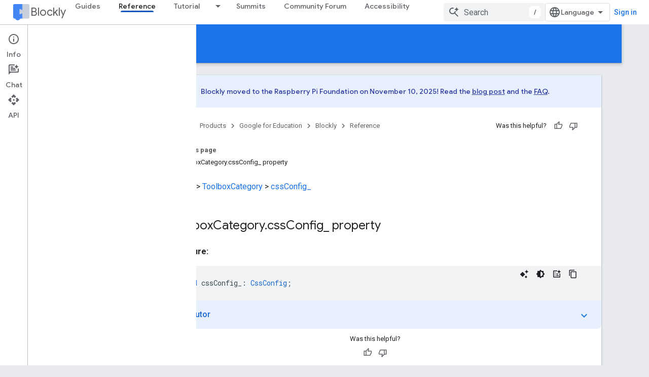

--- FILE ---
content_type: text/html; charset=utf-8
request_url: https://developers.google.com/blockly/reference/js/blockly.toolboxcategory_class.cssconfig__property
body_size: 53627
content:









<!doctype html>
<html 
      lang="en"
      dir="ltr">
  <head>
    <meta name="google-signin-client-id" content="721724668570-nbkv1cfusk7kk4eni4pjvepaus73b13t.apps.googleusercontent.com"><meta name="google-signin-scope"
          content="profile email https://www.googleapis.com/auth/developerprofiles https://www.googleapis.com/auth/developerprofiles.award https://www.googleapis.com/auth/devprofiles.full_control.firstparty"><meta property="og:site_name" content="Google for Developers">
    <meta property="og:type" content="website"><meta name="theme-color" content="#1a73e8"><meta charset="utf-8">
    <meta content="IE=Edge" http-equiv="X-UA-Compatible">
    <meta name="viewport" content="width=device-width, initial-scale=1">
    

    <link rel="manifest" href="/_pwa/developers/manifest.json"
          crossorigin="use-credentials">
    <link rel="preconnect" href="//www.gstatic.com" crossorigin>
    <link rel="preconnect" href="//fonts.gstatic.com" crossorigin>
    <link rel="preconnect" href="//fonts.googleapis.com" crossorigin>
    <link rel="preconnect" href="//apis.google.com" crossorigin>
    <link rel="preconnect" href="//www.google-analytics.com" crossorigin><link rel="stylesheet" href="//fonts.googleapis.com/css?family=Google+Sans:400,500|Roboto:400,400italic,500,500italic,700,700italic|Roboto+Mono:400,500,700&display=swap">
      <link rel="stylesheet"
            href="//fonts.googleapis.com/css2?family=Material+Icons&family=Material+Symbols+Outlined&display=block"><link rel="stylesheet" href="https://www.gstatic.com/devrel-devsite/prod/ve08add287a6b4bdf8961ab8a1be50bf551be3816cdd70b7cc934114ff3ad5f10/developers/css/app.css">
      <link rel="shortcut icon" href="https://www.gstatic.com/devrel-devsite/prod/ve08add287a6b4bdf8961ab8a1be50bf551be3816cdd70b7cc934114ff3ad5f10/developers/images/favicon-new.png">
    <link rel="apple-touch-icon" href="https://www.gstatic.com/devrel-devsite/prod/ve08add287a6b4bdf8961ab8a1be50bf551be3816cdd70b7cc934114ff3ad5f10/developers/images/touchicon-180-new.png"><link rel="canonical" href="https://developers.google.com/blockly/reference/js/blockly.toolboxcategory_class.cssconfig__property"><link rel="search" type="application/opensearchdescription+xml"
            title="Google for Developers" href="https://developers.google.com/s/opensearch.xml">
      <link rel="alternate" hreflang="en"
          href="https://developers.google.com/blockly/reference/js/blockly.toolboxcategory_class.cssconfig__property" /><link rel="alternate" hreflang="x-default" href="https://developers.google.com/blockly/reference/js/blockly.toolboxcategory_class.cssconfig__property" /><link rel="alternate" hreflang="ar"
          href="https://developers.google.com/blockly/reference/js/blockly.toolboxcategory_class.cssconfig__property?hl=ar" /><link rel="alternate" hreflang="bn"
          href="https://developers.google.com/blockly/reference/js/blockly.toolboxcategory_class.cssconfig__property?hl=bn" /><link rel="alternate" hreflang="zh-Hans"
          href="https://developers.google.com/blockly/reference/js/blockly.toolboxcategory_class.cssconfig__property?hl=zh-cn" /><link rel="alternate" hreflang="zh-Hant"
          href="https://developers.google.com/blockly/reference/js/blockly.toolboxcategory_class.cssconfig__property?hl=zh-tw" /><link rel="alternate" hreflang="fa"
          href="https://developers.google.com/blockly/reference/js/blockly.toolboxcategory_class.cssconfig__property?hl=fa" /><link rel="alternate" hreflang="fr"
          href="https://developers.google.com/blockly/reference/js/blockly.toolboxcategory_class.cssconfig__property?hl=fr" /><link rel="alternate" hreflang="de"
          href="https://developers.google.com/blockly/reference/js/blockly.toolboxcategory_class.cssconfig__property?hl=de" /><link rel="alternate" hreflang="he"
          href="https://developers.google.com/blockly/reference/js/blockly.toolboxcategory_class.cssconfig__property?hl=he" /><link rel="alternate" hreflang="hi"
          href="https://developers.google.com/blockly/reference/js/blockly.toolboxcategory_class.cssconfig__property?hl=hi" /><link rel="alternate" hreflang="id"
          href="https://developers.google.com/blockly/reference/js/blockly.toolboxcategory_class.cssconfig__property?hl=id" /><link rel="alternate" hreflang="it"
          href="https://developers.google.com/blockly/reference/js/blockly.toolboxcategory_class.cssconfig__property?hl=it" /><link rel="alternate" hreflang="ja"
          href="https://developers.google.com/blockly/reference/js/blockly.toolboxcategory_class.cssconfig__property?hl=ja" /><link rel="alternate" hreflang="ko"
          href="https://developers.google.com/blockly/reference/js/blockly.toolboxcategory_class.cssconfig__property?hl=ko" /><link rel="alternate" hreflang="pl"
          href="https://developers.google.com/blockly/reference/js/blockly.toolboxcategory_class.cssconfig__property?hl=pl" /><link rel="alternate" hreflang="pt-BR"
          href="https://developers.google.com/blockly/reference/js/blockly.toolboxcategory_class.cssconfig__property?hl=pt-br" /><link rel="alternate" hreflang="ru"
          href="https://developers.google.com/blockly/reference/js/blockly.toolboxcategory_class.cssconfig__property?hl=ru" /><link rel="alternate" hreflang="es-419"
          href="https://developers.google.com/blockly/reference/js/blockly.toolboxcategory_class.cssconfig__property?hl=es-419" /><link rel="alternate" hreflang="th"
          href="https://developers.google.com/blockly/reference/js/blockly.toolboxcategory_class.cssconfig__property?hl=th" /><link rel="alternate" hreflang="tr"
          href="https://developers.google.com/blockly/reference/js/blockly.toolboxcategory_class.cssconfig__property?hl=tr" /><link rel="alternate" hreflang="vi"
          href="https://developers.google.com/blockly/reference/js/blockly.toolboxcategory_class.cssconfig__property?hl=vi" /><title>Blockly &nbsp;|&nbsp; Google for Developers</title>

<meta property="og:title" content="Blockly &nbsp;|&nbsp; Google for Developers"><meta property="og:url" content="https://developers.google.com/blockly/reference/js/blockly.toolboxcategory_class.cssconfig__property"><meta property="og:image" content="https://www.gstatic.com/devrel-devsite/prod/ve08add287a6b4bdf8961ab8a1be50bf551be3816cdd70b7cc934114ff3ad5f10/developers/images/opengraph/google-blue.png">
  <meta property="og:image:width" content="1200">
  <meta property="og:image:height" content="675"><meta property="og:locale" content="en"><meta name="twitter:card" content="summary_large_image"><script type="application/ld+json">
  {
    "@context": "https://schema.org",
    "@type": "Article",
    
    "headline": ""
  }
</script>
  

  

  

  


    
      <link rel="stylesheet" href="/extras.css"></head>
  <body class="color-scheme--light"
        template="page"
        theme="google-blue"
        type="article"
        
        
        
        layout="docs"
        
        
        
        
        
          
            concierge='closed'
          
        
        display-toc
        pending>
  
    <devsite-progress type="indeterminate" id="app-progress"></devsite-progress>
  
  
    <a href="#main-content" class="skip-link button">
      
      Skip to main content
    </a>
    <section class="devsite-wrapper">
      <devsite-cookie-notification-bar></devsite-cookie-notification-bar><devsite-header role="banner">
  
    





















<div class="devsite-header--inner" data-nosnippet>
  <div class="devsite-top-logo-row-wrapper-wrapper">
    <div class="devsite-top-logo-row-wrapper">
      <div class="devsite-top-logo-row">
        <button type="button" id="devsite-hamburger-menu"
          class="devsite-header-icon-button button-flat material-icons gc-analytics-event"
          data-category="Site-Wide Custom Events"
          data-label="Navigation menu button"
          visually-hidden
          aria-label="Open menu">
        </button>
        
<div class="devsite-product-name-wrapper">

  
    
  
  <a href="https://developers.google.com/blockly">
    
  <div class="devsite-product-logo-container"
       
       
       
    size="medium"
  >
  
    <picture>
      
      <img class="devsite-product-logo"
           alt="Blockly"
           src="https://developers.google.com/static/blockly/images/landing/blockly.png"
           srcset="https://developers.google.com/static/blockly/images/landing/blockly_36.png 36w, https://developers.google.com/static/blockly/images/landing/blockly_48.png 48w, https://developers.google.com/static/blockly/images/landing/blockly_72.png 72w, https://developers.google.com/static/blockly/images/landing/blockly_96.png 96w, https://developers.google.com/static/blockly/images/landing/blockly_480.png 480w, https://developers.google.com/static/blockly/images/landing/blockly_720.png 720w, https://developers.google.com/static/blockly/images/landing/blockly_856.png 856w, https://developers.google.com/static/blockly/images/landing/blockly_960.png 960w, https://developers.google.com/static/blockly/images/landing/blockly_1440.png 1440w, https://developers.google.com/static/blockly/images/landing/blockly_1920.png 1920w, https://developers.google.com/static/blockly/images/landing/blockly_2880.png 2880w"
           sizes="64px"
           loading="lazy"
           >
    </picture>
  
  </div>
  
  </a>
  

  



  
  
  <span class="devsite-product-name">
    <ul class="devsite-breadcrumb-list"
  >
  
  <li class="devsite-breadcrumb-item
             ">
    
    
    
      
      
        
  <a href="https://developers.google.com/blockly"
      
        class="devsite-breadcrumb-link gc-analytics-event"
      
        data-category="Site-Wide Custom Events"
      
        data-label="Upper Header"
      
        data-value="1"
      
        track-type="globalNav"
      
        track-name="breadcrumb"
      
        track-metadata-position="1"
      
        track-metadata-eventdetail="Blockly"
      
    >
    
          Blockly
        
  </a>
  
      
    
  </li>
  
</ul>
  </span>

</div>
        <div class="devsite-top-logo-row-middle">
          <div class="devsite-header-upper-tabs">
            
              
              
  <devsite-tabs class="upper-tabs">

    <nav class="devsite-tabs-wrapper" aria-label="Upper tabs">
      
        
          <tab  >
            
    <a href="https://developers.google.com/blockly/guides/get-started/what-is-blockly"
    class="devsite-tabs-content gc-analytics-event "
      track-metadata-eventdetail="https://developers.google.com/blockly/guides/get-started/what-is-blockly"
    
       track-type="nav"
       track-metadata-position="nav - guides"
       track-metadata-module="primary nav"
       
       
         
           data-category="Site-Wide Custom Events"
         
           data-label="Tab: Guides"
         
           track-name="guides"
         
       >
    Guides
  
    </a>
    
  
          </tab>
        
      
        
          <tab  class="devsite-active">
            
    <a href="https://developers.google.com/blockly/reference/js/blockly"
    class="devsite-tabs-content gc-analytics-event "
      track-metadata-eventdetail="https://developers.google.com/blockly/reference/js/blockly"
    
       track-type="nav"
       track-metadata-position="nav - reference"
       track-metadata-module="primary nav"
       aria-label="Reference, selected" 
       
         
           data-category="Site-Wide Custom Events"
         
           data-label="Tab: Reference"
         
           track-name="reference"
         
       >
    Reference
  
    </a>
    
  
          </tab>
        
      
        
          <tab class="devsite-dropdown
    
    
    
    ">
  
    <a href="https://blocklycodelabs.dev/"
    class="devsite-tabs-content gc-analytics-event "
      track-metadata-eventdetail="https://blocklycodelabs.dev/"
    
       track-type="nav"
       track-metadata-position="nav - tutorial"
       track-metadata-module="primary nav"
       
       
         
           data-category="Site-Wide Custom Events"
         
           data-label="Tab: Tutorial"
         
           track-name="tutorial"
         
       >
    Tutorial
  
    </a>
    
      <button
         aria-haspopup="menu"
         aria-expanded="false"
         aria-label="Dropdown menu for Tutorial"
         track-type="nav"
         track-metadata-eventdetail="https://blocklycodelabs.dev/"
         track-metadata-position="nav - tutorial"
         track-metadata-module="primary nav"
         
          
            data-category="Site-Wide Custom Events"
          
            data-label="Tab: Tutorial"
          
            track-name="tutorial"
          
        
         class="devsite-tabs-dropdown-toggle devsite-icon devsite-icon-arrow-drop-down"></button>
    
  
  <div class="devsite-tabs-dropdown" role="menu" aria-label="submenu" hidden>
    
    <div class="devsite-tabs-dropdown-content">
      
        <div class="devsite-tabs-dropdown-column
                    ">
          
            <ul class="devsite-tabs-dropdown-section
                       ">
              
              
              
                <li class="devsite-nav-item">
                  <a href="https://blocklycodelabs.dev/"
                    
                     track-type="nav"
                     track-metadata-eventdetail="https://blocklycodelabs.dev/"
                     track-metadata-position="nav - tutorial"
                     track-metadata-module="tertiary nav"
                     
                     tooltip
                  >
                    
                    <div class="devsite-nav-item-title">
                      Codelabs
                    </div>
                    
                  </a>
                </li>
              
                <li class="devsite-nav-item">
                  <a href="https://raspberrypifoundation.github.io/blockly-samples/"
                    
                     track-type="nav"
                     track-metadata-eventdetail="https://raspberrypifoundation.github.io/blockly-samples/"
                     track-metadata-position="nav - tutorial"
                     track-metadata-module="tertiary nav"
                     
                     tooltip
                  >
                    
                    <div class="devsite-nav-item-title">
                      Samples
                    </div>
                    
                  </a>
                </li>
              
            </ul>
          
        </div>
      
    </div>
  </div>
</tab>
        
      
        
          <tab  >
            
    <a href="https://developers.google.com/blockly/summits/summits"
    class="devsite-tabs-content gc-analytics-event "
      track-metadata-eventdetail="https://developers.google.com/blockly/summits/summits"
    
       track-type="nav"
       track-metadata-position="nav - summits"
       track-metadata-module="primary nav"
       
       
         
           data-category="Site-Wide Custom Events"
         
           data-label="Tab: Summits"
         
           track-name="summits"
         
       >
    Summits
  
    </a>
    
  
          </tab>
        
      
        
          <tab  >
            
    <a href="https://groups.google.com/g/blockly"
    class="devsite-tabs-content gc-analytics-event "
      track-metadata-eventdetail="https://groups.google.com/g/blockly"
    
       track-type="nav"
       track-metadata-position="nav - community forum"
       track-metadata-module="primary nav"
       
       
         
           data-category="Site-Wide Custom Events"
         
           data-label="Tab: Community Forum"
         
           track-name="community forum"
         
       >
    Community Forum
  
    </a>
    
  
          </tab>
        
      
        
          <tab  >
            
    <a href="https://developers.google.com/blockly/accessibility"
    class="devsite-tabs-content gc-analytics-event "
      track-metadata-eventdetail="https://developers.google.com/blockly/accessibility"
    
       track-type="nav"
       track-metadata-position="nav - accessibility"
       track-metadata-module="primary nav"
       
       
         
           data-category="Site-Wide Custom Events"
         
           data-label="Tab: Accessibility"
         
           track-name="accessibility"
         
       >
    Accessibility
  
    </a>
    
  
          </tab>
        
      
    </nav>

  </devsite-tabs>

            
           </div>
          
<devsite-search
    enable-signin
    enable-search
    enable-suggestions
      enable-query-completion
    
    enable-search-summaries
    project-name="Blockly"
    tenant-name="Google for Developers"
    project-scope="/blockly"
    url-scoped="https://developers.google.com/s/results/blockly"
    
    
    
    >
  <form class="devsite-search-form" action="https://developers.google.com/s/results" method="GET">
    <div class="devsite-search-container">
      <button type="button"
              search-open
              class="devsite-search-button devsite-header-icon-button button-flat material-icons"
              
              aria-label="Open search"></button>
      <div class="devsite-searchbox">
        <input
          aria-activedescendant=""
          aria-autocomplete="list"
          
          aria-label="Search"
          aria-expanded="false"
          aria-haspopup="listbox"
          autocomplete="off"
          class="devsite-search-field devsite-search-query"
          name="q"
          
          placeholder="Search"
          role="combobox"
          type="text"
          value=""
          >
          <div class="devsite-search-image material-icons" aria-hidden="true">
            
              <svg class="devsite-search-ai-image" width="24" height="24" viewBox="0 0 24 24" fill="none" xmlns="http://www.w3.org/2000/svg">
                  <g clip-path="url(#clip0_6641_386)">
                    <path d="M19.6 21L13.3 14.7C12.8 15.1 12.225 15.4167 11.575 15.65C10.925 15.8833 10.2333 16 9.5 16C7.68333 16 6.14167 15.375 4.875 14.125C3.625 12.8583 3 11.3167 3 9.5C3 7.68333 3.625 6.15 4.875 4.9C6.14167 3.63333 7.68333 3 9.5 3C10.0167 3 10.5167 3.05833 11 3.175C11.4833 3.275 11.9417 3.43333 12.375 3.65L10.825 5.2C10.6083 5.13333 10.3917 5.08333 10.175 5.05C9.95833 5.01667 9.73333 5 9.5 5C8.25 5 7.18333 5.44167 6.3 6.325C5.43333 7.19167 5 8.25 5 9.5C5 10.75 5.43333 11.8167 6.3 12.7C7.18333 13.5667 8.25 14 9.5 14C10.6667 14 11.6667 13.625 12.5 12.875C13.35 12.1083 13.8417 11.15 13.975 10H15.975C15.925 10.6333 15.7833 11.2333 15.55 11.8C15.3333 12.3667 15.05 12.8667 14.7 13.3L21 19.6L19.6 21ZM17.5 12C17.5 10.4667 16.9667 9.16667 15.9 8.1C14.8333 7.03333 13.5333 6.5 12 6.5C13.5333 6.5 14.8333 5.96667 15.9 4.9C16.9667 3.83333 17.5 2.53333 17.5 0.999999C17.5 2.53333 18.0333 3.83333 19.1 4.9C20.1667 5.96667 21.4667 6.5 23 6.5C21.4667 6.5 20.1667 7.03333 19.1 8.1C18.0333 9.16667 17.5 10.4667 17.5 12Z" fill="#5F6368"/>
                  </g>
                <defs>
                <clipPath id="clip0_6641_386">
                <rect width="24" height="24" fill="white"/>
                </clipPath>
                </defs>
              </svg>
            
          </div>
          <div class="devsite-search-shortcut-icon-container" aria-hidden="true">
            <kbd class="devsite-search-shortcut-icon">/</kbd>
          </div>
      </div>
    </div>
  </form>
  <button type="button"
          search-close
          class="devsite-search-button devsite-header-icon-button button-flat material-icons"
          
          aria-label="Close search"></button>
</devsite-search>

        </div>

        

          

          

          

          
<devsite-language-selector>
  <ul role="presentation">
    
    
    <li role="presentation">
      <a role="menuitem" lang="en"
        >English</a>
    </li>
    
    <li role="presentation">
      <a role="menuitem" lang="de"
        >Deutsch</a>
    </li>
    
    <li role="presentation">
      <a role="menuitem" lang="es"
        >Español</a>
    </li>
    
    <li role="presentation">
      <a role="menuitem" lang="es_419"
        >Español – América Latina</a>
    </li>
    
    <li role="presentation">
      <a role="menuitem" lang="fr"
        >Français</a>
    </li>
    
    <li role="presentation">
      <a role="menuitem" lang="id"
        >Indonesia</a>
    </li>
    
    <li role="presentation">
      <a role="menuitem" lang="it"
        >Italiano</a>
    </li>
    
    <li role="presentation">
      <a role="menuitem" lang="pl"
        >Polski</a>
    </li>
    
    <li role="presentation">
      <a role="menuitem" lang="pt_br"
        >Português – Brasil</a>
    </li>
    
    <li role="presentation">
      <a role="menuitem" lang="vi"
        >Tiếng Việt</a>
    </li>
    
    <li role="presentation">
      <a role="menuitem" lang="tr"
        >Türkçe</a>
    </li>
    
    <li role="presentation">
      <a role="menuitem" lang="ru"
        >Русский</a>
    </li>
    
    <li role="presentation">
      <a role="menuitem" lang="he"
        >עברית</a>
    </li>
    
    <li role="presentation">
      <a role="menuitem" lang="ar"
        >العربيّة</a>
    </li>
    
    <li role="presentation">
      <a role="menuitem" lang="fa"
        >فارسی</a>
    </li>
    
    <li role="presentation">
      <a role="menuitem" lang="hi"
        >हिंदी</a>
    </li>
    
    <li role="presentation">
      <a role="menuitem" lang="bn"
        >বাংলা</a>
    </li>
    
    <li role="presentation">
      <a role="menuitem" lang="th"
        >ภาษาไทย</a>
    </li>
    
    <li role="presentation">
      <a role="menuitem" lang="zh_cn"
        >中文 – 简体</a>
    </li>
    
    <li role="presentation">
      <a role="menuitem" lang="zh_tw"
        >中文 – 繁體</a>
    </li>
    
    <li role="presentation">
      <a role="menuitem" lang="ja"
        >日本語</a>
    </li>
    
    <li role="presentation">
      <a role="menuitem" lang="ko"
        >한국어</a>
    </li>
    
  </ul>
</devsite-language-selector>


          

        

        
          <devsite-user 
                        
                        
                          enable-profiles
                        
                        
                          fp-auth
                        
                        id="devsite-user">
            
              
              <span class="button devsite-top-button" aria-hidden="true" visually-hidden>Sign in</span>
            
          </devsite-user>
        
        
        
      </div>
    </div>
  </div>



  <div class="devsite-collapsible-section
    
      devsite-header-no-lower-tabs
    ">
    <div class="devsite-header-background">
      
        
          <div class="devsite-product-id-row"
           >
            <div class="devsite-product-description-row">
              
                
                <div class="devsite-product-id">
                  
                  
                  
                    <ul class="devsite-breadcrumb-list"
  >
  
  <li class="devsite-breadcrumb-item
             ">
    
    
    
      
        
  <a href="https://developers.google.com/blockly/reference/js/blockly"
      
        class="devsite-breadcrumb-link gc-analytics-event"
      
        data-category="Site-Wide Custom Events"
      
        data-label="Lower Header"
      
        data-value="1"
      
        track-type="globalNav"
      
        track-name="breadcrumb"
      
        track-metadata-position="1"
      
        track-metadata-eventdetail=""
      
    >
    
          Reference
        
  </a>
  
      
    
  </li>
  
</ul>
                </div>
                
              
              
            </div>
            
          </div>
          
        
      
      
    </div>
  </div>

</div>



  

  
</devsite-header>
      <devsite-book-nav scrollbars >
        
          





















<div class="devsite-book-nav-filter"
     >
  <span class="filter-list-icon material-icons" aria-hidden="true"></span>
  <input type="text"
         placeholder="Filter"
         
         aria-label="Type to filter"
         role="searchbox">
  
  <span class="filter-clear-button hidden"
        data-title="Clear filter"
        aria-label="Clear filter"
        role="button"
        tabindex="0"></span>
</div>

<nav class="devsite-book-nav devsite-nav nocontent"
     aria-label="Side menu">
  <div class="devsite-mobile-header">
    <button type="button"
            id="devsite-close-nav"
            class="devsite-header-icon-button button-flat material-icons gc-analytics-event"
            data-category="Site-Wide Custom Events"
            data-label="Close navigation"
            aria-label="Close navigation">
    </button>
    <div class="devsite-product-name-wrapper">

  
    
  
  <a href="https://developers.google.com/blockly">
    
  <div class="devsite-product-logo-container"
       
       
       
    size="medium"
  >
  
    <picture>
      
      <img class="devsite-product-logo"
           alt="Blockly"
           src="https://developers.google.com/static/blockly/images/landing/blockly.png"
           srcset="https://developers.google.com/static/blockly/images/landing/blockly_36.png 36w, https://developers.google.com/static/blockly/images/landing/blockly_48.png 48w, https://developers.google.com/static/blockly/images/landing/blockly_72.png 72w, https://developers.google.com/static/blockly/images/landing/blockly_96.png 96w, https://developers.google.com/static/blockly/images/landing/blockly_480.png 480w, https://developers.google.com/static/blockly/images/landing/blockly_720.png 720w, https://developers.google.com/static/blockly/images/landing/blockly_856.png 856w, https://developers.google.com/static/blockly/images/landing/blockly_960.png 960w, https://developers.google.com/static/blockly/images/landing/blockly_1440.png 1440w, https://developers.google.com/static/blockly/images/landing/blockly_1920.png 1920w, https://developers.google.com/static/blockly/images/landing/blockly_2880.png 2880w"
           sizes="64px"
           loading="lazy"
           >
    </picture>
  
  </div>
  
  </a>
  

  


  
      <span class="devsite-product-name">
        
        
        <ul class="devsite-breadcrumb-list"
  >
  
  <li class="devsite-breadcrumb-item
             ">
    
    
    
      
      
        
  <a href="https://developers.google.com/blockly"
      
        class="devsite-breadcrumb-link gc-analytics-event"
      
        data-category="Site-Wide Custom Events"
      
        data-label="Upper Header"
      
        data-value="1"
      
        track-type="globalNav"
      
        track-name="breadcrumb"
      
        track-metadata-position="1"
      
        track-metadata-eventdetail="Blockly"
      
    >
    
          Blockly
        
  </a>
  
      
    
  </li>
  
</ul>
      </span>
    

</div>
  </div>

  <div class="devsite-book-nav-wrapper">
    <div class="devsite-mobile-nav-top">
      
        <ul class="devsite-nav-list">
          
            <li class="devsite-nav-item">
              
  
  <a href="/blockly/guides/get-started/what-is-blockly"
    
       class="devsite-nav-title gc-analytics-event
              
              "
    

    
      
        data-category="Site-Wide Custom Events"
      
        data-label="Tab: Guides"
      
        track-name="guides"
      
    
     data-category="Site-Wide Custom Events"
     data-label="Responsive Tab: Guides"
     track-type="globalNav"
     track-metadata-eventDetail="globalMenu"
     track-metadata-position="nav">
  
    <span class="devsite-nav-text" tooltip >
      Guides
   </span>
    
  
  </a>
  

  
              
            </li>
          
            <li class="devsite-nav-item">
              
  
  <a href="/blockly/reference/js/blockly"
    
       class="devsite-nav-title gc-analytics-event
              
              devsite-nav-active"
    

    
      
        data-category="Site-Wide Custom Events"
      
        data-label="Tab: Reference"
      
        track-name="reference"
      
    
     data-category="Site-Wide Custom Events"
     data-label="Responsive Tab: Reference"
     track-type="globalNav"
     track-metadata-eventDetail="globalMenu"
     track-metadata-position="nav">
  
    <span class="devsite-nav-text" tooltip >
      Reference
   </span>
    
  
  </a>
  

  
              
            </li>
          
            <li class="devsite-nav-item">
              
  
  <a href="https://blocklycodelabs.dev/"
    
       class="devsite-nav-title gc-analytics-event
              
              "
    

    
      
        data-category="Site-Wide Custom Events"
      
        data-label="Tab: Tutorial"
      
        track-name="tutorial"
      
    
     data-category="Site-Wide Custom Events"
     data-label="Responsive Tab: Tutorial"
     track-type="globalNav"
     track-metadata-eventDetail="globalMenu"
     track-metadata-position="nav">
  
    <span class="devsite-nav-text" tooltip >
      Tutorial
   </span>
    
  
  </a>
  

  
    <ul class="devsite-nav-responsive-tabs devsite-nav-has-menu
               ">
      
<li class="devsite-nav-item">

  
  <span
    
       class="devsite-nav-title"
       tooltip
    
    
      
        data-category="Site-Wide Custom Events"
      
        data-label="Tab: Tutorial"
      
        track-name="tutorial"
      
    >
  
    <span class="devsite-nav-text" tooltip menu="Tutorial">
      More
   </span>
    
    <span class="devsite-nav-icon material-icons" data-icon="forward"
          menu="Tutorial">
    </span>
    
  
  </span>
  

</li>

    </ul>
  
              
            </li>
          
            <li class="devsite-nav-item">
              
  
  <a href="/blockly/summits/summits"
    
       class="devsite-nav-title gc-analytics-event
              
              "
    

    
      
        data-category="Site-Wide Custom Events"
      
        data-label="Tab: Summits"
      
        track-name="summits"
      
    
     data-category="Site-Wide Custom Events"
     data-label="Responsive Tab: Summits"
     track-type="globalNav"
     track-metadata-eventDetail="globalMenu"
     track-metadata-position="nav">
  
    <span class="devsite-nav-text" tooltip >
      Summits
   </span>
    
  
  </a>
  

  
              
            </li>
          
            <li class="devsite-nav-item">
              
  
  <a href="https://groups.google.com/g/blockly"
    
       class="devsite-nav-title gc-analytics-event
              
              "
    

    
      
        data-category="Site-Wide Custom Events"
      
        data-label="Tab: Community Forum"
      
        track-name="community forum"
      
    
     data-category="Site-Wide Custom Events"
     data-label="Responsive Tab: Community Forum"
     track-type="globalNav"
     track-metadata-eventDetail="globalMenu"
     track-metadata-position="nav">
  
    <span class="devsite-nav-text" tooltip >
      Community Forum
   </span>
    
  
  </a>
  

  
              
            </li>
          
            <li class="devsite-nav-item">
              
  
  <a href="/blockly/accessibility"
    
       class="devsite-nav-title gc-analytics-event
              
              "
    

    
      
        data-category="Site-Wide Custom Events"
      
        data-label="Tab: Accessibility"
      
        track-name="accessibility"
      
    
     data-category="Site-Wide Custom Events"
     data-label="Responsive Tab: Accessibility"
     track-type="globalNav"
     track-metadata-eventDetail="globalMenu"
     track-metadata-position="nav">
  
    <span class="devsite-nav-text" tooltip >
      Accessibility
   </span>
    
  
  </a>
  

  
              
            </li>
          
          
          
        </ul>
      
    </div>
    
      <div class="devsite-mobile-nav-bottom">
        
          
          <ul class="devsite-nav-list" menu="_book">
            <li class="devsite-nav-item"><a href="/blockly/reference/js/blockly"
        class="devsite-nav-title gc-analytics-event"
        data-category="Site-Wide Custom Events"
        data-label="Book nav link, pathname: /blockly/reference/js/blockly"
        track-type="bookNav"
        track-name="click"
        track-metadata-eventdetail="/blockly/reference/js/blockly"
      ><span class="devsite-nav-text" tooltip>Overview</span></a></li>

  <li class="devsite-nav-item
           devsite-nav-heading"><div class="devsite-nav-title devsite-nav-title-no-path">
        <span class="devsite-nav-text" tooltip>Classes</span>
      </div></li>

  <li class="devsite-nav-item"><a href="/blockly/reference/js/blockly.block_class"
        class="devsite-nav-title gc-analytics-event"
        data-category="Site-Wide Custom Events"
        data-label="Book nav link, pathname: /blockly/reference/js/blockly.block_class"
        track-type="bookNav"
        track-name="click"
        track-metadata-eventdetail="/blockly/reference/js/blockly.block_class"
      
        alt-paths=" /blockly/reference/js/blockly.block_class._constructor__1_constructor /blockly/reference/js/blockly.block_class.addicon_1_method /blockly/reference/js/blockly.block_class.allinputsfilled_1_method /blockly/reference/js/blockly.block_class.appenddummyinput_1_method /blockly/reference/js/blockly.block_class.appendendrowinput_1_method /blockly/reference/js/blockly.block_class.appendinput_1_method /blockly/reference/js/blockly.block_class.appendstatementinput_1_method /blockly/reference/js/blockly.block_class.appendvalueinput_1_method /blockly/reference/js/blockly.block_class.bumpneighbours_1_method /blockly/reference/js/blockly.block_class.childblocks__property /blockly/reference/js/blockly.block_class.collapsed__property /blockly/reference/js/blockly.block_class.collapsed_field_name_property /blockly/reference/js/blockly.block_class.collapsed_input_name_property /blockly/reference/js/blockly.block_class.colour__property /blockly/reference/js/blockly.block_class.compose_property /blockly/reference/js/blockly.block_class.contextmenu_property /blockly/reference/js/blockly.block_class.data_property /blockly/reference/js/blockly.block_class.decompose_property /blockly/reference/js/blockly.block_class.destroy_property /blockly/reference/js/blockly.block_class.dispose_1_method /blockly/reference/js/blockly.block_class.disposeinternal_1_method /blockly/reference/js/blockly.block_class.disposing_property /blockly/reference/js/blockly.block_class.doinit__1_method /blockly/reference/js/blockly.block_class.domtomutation_property /blockly/reference/js/blockly.block_class.getchildren_1_method /blockly/reference/js/blockly.block_class.getcolour_1_method /blockly/reference/js/blockly.block_class.getcommenttext_1_method /blockly/reference/js/blockly.block_class.getdescendants_1_method /blockly/reference/js/blockly.block_class.getdevelopervariables_property /blockly/reference/js/blockly.block_class.getdisabledreasons_1_method /blockly/reference/js/blockly.block_class.getfield_1_method /blockly/reference/js/blockly.block_class.getfields_1_method /blockly/reference/js/blockly.block_class.getfieldvalue_1_method /blockly/reference/js/blockly.block_class.gethue_1_method /blockly/reference/js/blockly.block_class.geticon_1_method /blockly/reference/js/blockly.block_class.geticons_1_method /blockly/reference/js/blockly.block_class.getinheriteddisabled_1_method /blockly/reference/js/blockly.block_class.getinput_1_method /blockly/reference/js/blockly.block_class.getinputsinline_1_method /blockly/reference/js/blockly.block_class.getinputtargetblock_1_method /blockly/reference/js/blockly.block_class.getinputwithblock_1_method /blockly/reference/js/blockly.block_class.getnextblock_1_method /blockly/reference/js/blockly.block_class.getoutputshape_1_method /blockly/reference/js/blockly.block_class.getparent_1_method /blockly/reference/js/blockly.block_class.getpreviousblock_1_method /blockly/reference/js/blockly.block_class.getrelativetosurfacexy_1_method /blockly/reference/js/blockly.block_class.getrootblock_1_method /blockly/reference/js/blockly.block_class.getstylename_1_method /blockly/reference/js/blockly.block_class.getsurroundparent_1_method /blockly/reference/js/blockly.block_class.gettooltip_1_method /blockly/reference/js/blockly.block_class.getvars_1_method /blockly/reference/js/blockly.block_class.hasdisabledreason_1_method /blockly/reference/js/blockly.block_class.hasicon_1_method /blockly/reference/js/blockly.block_class.hat_property /blockly/reference/js/blockly.block_class.helpurl_property /blockly/reference/js/blockly.block_class.icons_property /blockly/reference/js/blockly.block_class.id_property /blockly/reference/js/blockly.block_class.init_property /blockly/reference/js/blockly.block_class.initmodel_1_method /blockly/reference/js/blockly.block_class.inputlist_property /blockly/reference/js/blockly.block_class.inputsinline_property /blockly/reference/js/blockly.block_class.inputsinlinedefault_property /blockly/reference/js/blockly.block_class.iscollapsed_1_method /blockly/reference/js/blockly.block_class.isdeletable_1_method /blockly/reference/js/blockly.block_class.isdisposed_1_method /blockly/reference/js/blockly.block_class.isduplicatable_1_method /blockly/reference/js/blockly.block_class.isenabled_1_method /blockly/reference/js/blockly.block_class.isinflyout_property /blockly/reference/js/blockly.block_class.isinmutator_property /blockly/reference/js/blockly.block_class.isinsertionmarker_1_method /blockly/reference/js/blockly.block_class.isinsertionmarker__property /blockly/reference/js/blockly.block_class.isowndeletable_1_method /blockly/reference/js/blockly.block_class.isowneditable_1_method /blockly/reference/js/blockly.block_class.isshadow_1_method /blockly/reference/js/blockly.block_class.jsoninit_1_method /blockly/reference/js/blockly.block_class.loadextrastate_property /blockly/reference/js/blockly.block_class.mixin_1_method /blockly/reference/js/blockly.block_class.moveby_1_method /blockly/reference/js/blockly.block_class.moveinputbefore_1_method /blockly/reference/js/blockly.block_class.movenumberedinputbefore_1_method /blockly/reference/js/blockly.block_class.mutationtodom_property /blockly/reference/js/blockly.block_class.nextconnection_property /blockly/reference/js/blockly.block_class.onchange_property /blockly/reference/js/blockly.block_class.outputconnection_property /blockly/reference/js/blockly.block_class.outputshape__property /blockly/reference/js/blockly.block_class.parentblock__property /blockly/reference/js/blockly.block_class.previousconnection_property /blockly/reference/js/blockly.block_class.removeicon_1_method /blockly/reference/js/blockly.block_class.removeinput_1_method /blockly/reference/js/blockly.block_class.renamevarbyid_1_method /blockly/reference/js/blockly.block_class.rendered_property /blockly/reference/js/blockly.block_class.rtl_property /blockly/reference/js/blockly.block_class.saveextrastate_property /blockly/reference/js/blockly.block_class.setcollapsed_1_method /blockly/reference/js/blockly.block_class.setcolour_1_method /blockly/reference/js/blockly.block_class.setcommenttext_1_method /blockly/reference/js/blockly.block_class.setdeletable_1_method /blockly/reference/js/blockly.block_class.setdisabledreason_1_method /blockly/reference/js/blockly.block_class.seteditable_1_method /blockly/reference/js/blockly.block_class.setfieldvalue_1_method /blockly/reference/js/blockly.block_class.sethelpurl_1_method /blockly/reference/js/blockly.block_class.setinputsinline_1_method /blockly/reference/js/blockly.block_class.setmovable_1_method /blockly/reference/js/blockly.block_class.setmutator_1_method /blockly/reference/js/blockly.block_class.setnextstatement_1_method /blockly/reference/js/blockly.block_class.setonchange_1_method /blockly/reference/js/blockly.block_class.setoutput_1_method /blockly/reference/js/blockly.block_class.setoutputshape_1_method /blockly/reference/js/blockly.block_class.setpreviousstatement_1_method /blockly/reference/js/blockly.block_class.setstyle_1_method /blockly/reference/js/blockly.block_class.settooltip_1_method /blockly/reference/js/blockly.block_class.setwarningtext_1_method /blockly/reference/js/blockly.block_class.stylename__property /blockly/reference/js/blockly.block_class.suppressprefixsuffix_property /blockly/reference/js/blockly.block_class.todevstring_1_method /blockly/reference/js/blockly.block_class.tooltip_property /blockly/reference/js/blockly.block_class.tostring_1_method /blockly/reference/js/blockly.block_class.type_property /blockly/reference/js/blockly.block_class.unplug_1_method /blockly/reference/js/blockly.block_class.workspace_property "><span class="devsite-nav-text" tooltip>Block</span></a></li>

  <li class="devsite-nav-item"><a href="/blockly/reference/js/blockly.blockflyoutinflater_class"
        class="devsite-nav-title gc-analytics-event"
        data-category="Site-Wide Custom Events"
        data-label="Book nav link, pathname: /blockly/reference/js/blockly.blockflyoutinflater_class"
        track-type="bookNav"
        track-name="click"
        track-metadata-eventdetail="/blockly/reference/js/blockly.blockflyoutinflater_class"
      
        alt-paths=" /blockly/reference/js/blockly.blockflyoutinflater_class._constructor__1_constructor /blockly/reference/js/blockly.blockflyoutinflater_class.addblocklisteners_1_method /blockly/reference/js/blockly.blockflyoutinflater_class.createblock_1_method /blockly/reference/js/blockly.blockflyoutinflater_class.disposeitem_1_method /blockly/reference/js/blockly.blockflyoutinflater_class.flyout_property /blockly/reference/js/blockly.blockflyoutinflater_class.gapforitem_1_method /blockly/reference/js/blockly.blockflyoutinflater_class.gettype_1_method /blockly/reference/js/blockly.blockflyoutinflater_class.listeners_property /blockly/reference/js/blockly.blockflyoutinflater_class.load_1_method /blockly/reference/js/blockly.blockflyoutinflater_class.permanentlydisabledblocks_property /blockly/reference/js/blockly.blockflyoutinflater_class.removelisteners_1_method /blockly/reference/js/blockly.blockflyoutinflater_class.setflyout_1_method "><span class="devsite-nav-text" tooltip>BlockFlyoutInflater</span></a></li>

  <li class="devsite-nav-item"><a href="/blockly/reference/js/blockly.blocknavigationpolicy_class"
        class="devsite-nav-title gc-analytics-event"
        data-category="Site-Wide Custom Events"
        data-label="Book nav link, pathname: /blockly/reference/js/blockly.blocknavigationpolicy_class"
        track-type="bookNav"
        track-name="click"
        track-metadata-eventdetail="/blockly/reference/js/blockly.blocknavigationpolicy_class"
      
        alt-paths=" /blockly/reference/js/blockly.blocknavigationpolicy_class.getfirstchild_1_method /blockly/reference/js/blockly.blocknavigationpolicy_class.getnextsibling_1_method /blockly/reference/js/blockly.blocknavigationpolicy_class.getparent_1_method /blockly/reference/js/blockly.blocknavigationpolicy_class.getprevioussibling_1_method /blockly/reference/js/blockly.blocknavigationpolicy_class.isapplicable_1_method /blockly/reference/js/blockly.blocknavigationpolicy_class.isnavigable_1_method "><span class="devsite-nav-text" tooltip>BlockNavigationPolicy</span></a></li>

  <li class="devsite-nav-item"><a href="/blockly/reference/js/blockly.blocksvg_class"
        class="devsite-nav-title gc-analytics-event"
        data-category="Site-Wide Custom Events"
        data-label="Book nav link, pathname: /blockly/reference/js/blockly.blocksvg_class"
        track-type="bookNav"
        track-name="click"
        track-metadata-eventdetail="/blockly/reference/js/blockly.blocksvg_class"
      
        alt-paths=" /blockly/reference/js/blockly.blocksvg_class._constructor__1_constructor /blockly/reference/js/blockly.blocksvg_class.addclass_1_method /blockly/reference/js/blockly.blocksvg_class.addicon_1_method /blockly/reference/js/blockly.blocksvg_class.addselect_1_method /blockly/reference/js/blockly.blocksvg_class.appendinput_1_method /blockly/reference/js/blockly.blocksvg_class.bringtofront_1_method /blockly/reference/js/blockly.blocksvg_class.bumpneighbours_1_method /blockly/reference/js/blockly.blocksvg_class.calculatecontextmenulocation_1_method /blockly/reference/js/blockly.blocksvg_class.canbefocused_1_method /blockly/reference/js/blockly.blocksvg_class.checkanddelete_1_method /blockly/reference/js/blockly.blocksvg_class.collapsed_warning_id_property /blockly/reference/js/blockly.blocksvg_class.customcontextmenu_property /blockly/reference/js/blockly.blocksvg_class.decompose_property /blockly/reference/js/blockly.blocksvg_class.dispose_1_method /blockly/reference/js/blockly.blocksvg_class.disposeinternal_1_method /blockly/reference/js/blockly.blocksvg_class.drag_1_method /blockly/reference/js/blockly.blocksvg_class.enddrag_1_method /blockly/reference/js/blockly.blocksvg_class.generatecontextmenu_1_method /blockly/reference/js/blockly.blocksvg_class.getboundingrectangle_1_method /blockly/reference/js/blockly.blocksvg_class.getboundingrectanglewithoutchildren_1_method /blockly/reference/js/blockly.blocksvg_class.getchildren_1_method /blockly/reference/js/blockly.blocksvg_class.getcolour_1_method /blockly/reference/js/blockly.blocksvg_class.getcoloursecondary_1_method /blockly/reference/js/blockly.blocksvg_class.getcolourtertiary_1_method /blockly/reference/js/blockly.blocksvg_class.getfocusableelement_1_method /blockly/reference/js/blockly.blocksvg_class.getfocusabletree_1_method /blockly/reference/js/blockly.blocksvg_class.getnextblock_1_method /blockly/reference/js/blockly.blocksvg_class.getpreviousblock_1_method /blockly/reference/js/blockly.blocksvg_class.getrelativetosurfacexy_1_method /blockly/reference/js/blockly.blocksvg_class.getstyle_1_method /blockly/reference/js/blockly.blocksvg_class.getsvgroot_1_method /blockly/reference/js/blockly.blocksvg_class.height_property /blockly/reference/js/blockly.blocksvg_class.initsvg_1_method /blockly/reference/js/blockly.blocksvg_class.inline_property /blockly/reference/js/blockly.blocksvg_class.iscopyable_1_method /blockly/reference/js/blockly.blocksvg_class.ismovable_1_method /blockly/reference/js/blockly.blocksvg_class.jsoninit_1_method /blockly/reference/js/blockly.blocksvg_class.markdirty_1_method /blockly/reference/js/blockly.blocksvg_class.moveby_1_method /blockly/reference/js/blockly.blocksvg_class.movenumberedinputbefore_1_method /blockly/reference/js/blockly.blocksvg_class.moveto_1_method /blockly/reference/js/blockly.blocksvg_class.mutator_property /blockly/reference/js/blockly.blocksvg_class.nextconnection_property /blockly/reference/js/blockly.blocksvg_class.onnodeblur_1_method /blockly/reference/js/blockly.blocksvg_class.onnodefocus_1_method /blockly/reference/js/blockly.blocksvg_class.outputconnection_property /blockly/reference/js/blockly.blocksvg_class.previousconnection_property /blockly/reference/js/blockly.blocksvg_class.removeclass_1_method /blockly/reference/js/blockly.blocksvg_class.removeicon_1_method /blockly/reference/js/blockly.blocksvg_class.removeinput_1_method /blockly/reference/js/blockly.blocksvg_class.removeselect_1_method /blockly/reference/js/blockly.blocksvg_class.render_1_method /blockly/reference/js/blockly.blocksvg_class.rendered_property /blockly/reference/js/blockly.blocksvg_class.revertdrag_1_method /blockly/reference/js/blockly.blocksvg_class.saveconnections_property /blockly/reference/js/blockly.blocksvg_class.schedulesnapandbump_1_method /blockly/reference/js/blockly.blocksvg_class.select_1_method /blockly/reference/js/blockly.blocksvg_class.setcollapsed_1_method /blockly/reference/js/blockly.blocksvg_class.setcolour_1_method /blockly/reference/js/blockly.blocksvg_class.setdeletable_1_method /blockly/reference/js/blockly.blocksvg_class.setdisabledreason_1_method /blockly/reference/js/blockly.blocksvg_class.setdragstrategy_1_method /blockly/reference/js/blockly.blocksvg_class.seteditable_1_method /blockly/reference/js/blockly.blocksvg_class.sethighlighted_1_method /blockly/reference/js/blockly.blocksvg_class.setinputsinline_1_method /blockly/reference/js/blockly.blocksvg_class.setmovable_1_method /blockly/reference/js/blockly.blocksvg_class.setmutator_1_method /blockly/reference/js/blockly.blocksvg_class.setnextstatement_1_method /blockly/reference/js/blockly.blocksvg_class.setoutput_1_method /blockly/reference/js/blockly.blocksvg_class.setpreviousstatement_1_method /blockly/reference/js/blockly.blocksvg_class.setstyle_1_method /blockly/reference/js/blockly.blocksvg_class.setwarningtext_1_method /blockly/reference/js/blockly.blocksvg_class.snaptogrid_1_method /blockly/reference/js/blockly.blocksvg_class.startdrag_1_method /blockly/reference/js/blockly.blocksvg_class.style_property /blockly/reference/js/blockly.blocksvg_class.tocopydata_1_method /blockly/reference/js/blockly.blocksvg_class.toflyoutinfo_1_method /blockly/reference/js/blockly.blocksvg_class.translate_1_method /blockly/reference/js/blockly.blocksvg_class.unselect_1_method /blockly/reference/js/blockly.blocksvg_class.width_property /blockly/reference/js/blockly.blocksvg_class.workspace_property "><span class="devsite-nav-text" tooltip>BlockSvg</span></a></li>

  <li class="devsite-nav-item"><a href="/blockly/reference/js/blockly.buttonflyoutinflater_class"
        class="devsite-nav-title gc-analytics-event"
        data-category="Site-Wide Custom Events"
        data-label="Book nav link, pathname: /blockly/reference/js/blockly.buttonflyoutinflater_class"
        track-type="bookNav"
        track-name="click"
        track-metadata-eventdetail="/blockly/reference/js/blockly.buttonflyoutinflater_class"
      
        alt-paths=" /blockly/reference/js/blockly.buttonflyoutinflater_class.disposeitem_1_method /blockly/reference/js/blockly.buttonflyoutinflater_class.gapforitem_1_method /blockly/reference/js/blockly.buttonflyoutinflater_class.gettype_1_method /blockly/reference/js/blockly.buttonflyoutinflater_class.load_1_method "><span class="devsite-nav-text" tooltip>ButtonFlyoutInflater</span></a></li>

  <li class="devsite-nav-item"><a href="/blockly/reference/js/blockly.codegenerator_class"
        class="devsite-nav-title gc-analytics-event"
        data-category="Site-Wide Custom Events"
        data-label="Book nav link, pathname: /blockly/reference/js/blockly.codegenerator_class"
        track-type="bookNav"
        track-name="click"
        track-metadata-eventdetail="/blockly/reference/js/blockly.codegenerator_class"
      
        alt-paths=" /blockly/reference/js/blockly.codegenerator_class._constructor__1_constructor /blockly/reference/js/blockly.codegenerator_class.addlooptrap_1_method /blockly/reference/js/blockly.codegenerator_class.addreservedwords_1_method /blockly/reference/js/blockly.codegenerator_class.allnestedcomments_1_method /blockly/reference/js/blockly.codegenerator_class.blocktocode_1_method /blockly/reference/js/blockly.codegenerator_class.comment_wrap_property /blockly/reference/js/blockly.codegenerator_class.definitions__property /blockly/reference/js/blockly.codegenerator_class.finish_1_method /blockly/reference/js/blockly.codegenerator_class.forblock_property /blockly/reference/js/blockly.codegenerator_class.function_name_placeholder__property /blockly/reference/js/blockly.codegenerator_class.function_name_placeholder_regexp__property /blockly/reference/js/blockly.codegenerator_class.functionnames__property /blockly/reference/js/blockly.codegenerator_class.getprocedurename_1_method /blockly/reference/js/blockly.codegenerator_class.getvariablename_1_method /blockly/reference/js/blockly.codegenerator_class.indent_property /blockly/reference/js/blockly.codegenerator_class.infinite_loop_trap_property /blockly/reference/js/blockly.codegenerator_class.init_1_method /blockly/reference/js/blockly.codegenerator_class.injectid_1_method /blockly/reference/js/blockly.codegenerator_class.isinitialized_property /blockly/reference/js/blockly.codegenerator_class.name__property /blockly/reference/js/blockly.codegenerator_class.namedb__property /blockly/reference/js/blockly.codegenerator_class.order_overrides_property /blockly/reference/js/blockly.codegenerator_class.prefixlines_1_method /blockly/reference/js/blockly.codegenerator_class.providefunction__1_method /blockly/reference/js/blockly.codegenerator_class.reserved_words__property /blockly/reference/js/blockly.codegenerator_class.scrub__1_method /blockly/reference/js/blockly.codegenerator_class.scrubnakedvalue_1_method /blockly/reference/js/blockly.codegenerator_class.statement_prefix_property /blockly/reference/js/blockly.codegenerator_class.statement_suffix_property /blockly/reference/js/blockly.codegenerator_class.statementtocode_1_method /blockly/reference/js/blockly.codegenerator_class.valuetocode_1_method /blockly/reference/js/blockly.codegenerator_class.workspacetocode_1_method "><span class="devsite-nav-text" tooltip>CodeGenerator</span></a></li>

  <li class="devsite-nav-item"><a href="/blockly/reference/js/blockly.collapsibletoolboxcategory_class"
        class="devsite-nav-title gc-analytics-event"
        data-category="Site-Wide Custom Events"
        data-label="Book nav link, pathname: /blockly/reference/js/blockly.collapsibletoolboxcategory_class"
        track-type="bookNav"
        track-name="click"
        track-metadata-eventdetail="/blockly/reference/js/blockly.collapsibletoolboxcategory_class"
      
        alt-paths=" /blockly/reference/js/blockly.collapsibletoolboxcategory_class._constructor__1_constructor /blockly/reference/js/blockly.collapsibletoolboxcategory_class.createdom__1_method /blockly/reference/js/blockly.collapsibletoolboxcategory_class.createicondom__1_method /blockly/reference/js/blockly.collapsibletoolboxcategory_class.createsubcategoriesdom__1_method /blockly/reference/js/blockly.collapsibletoolboxcategory_class.expanded__property /blockly/reference/js/blockly.collapsibletoolboxcategory_class.getchildtoolboxitems_1_method /blockly/reference/js/blockly.collapsibletoolboxcategory_class.getdiv_1_method /blockly/reference/js/blockly.collapsibletoolboxcategory_class.init_1_method /blockly/reference/js/blockly.collapsibletoolboxcategory_class.iscollapsible_1_method /blockly/reference/js/blockly.collapsibletoolboxcategory_class.isexpanded_1_method /blockly/reference/js/blockly.collapsibletoolboxcategory_class.makedefaultcssconfig__1_method /blockly/reference/js/blockly.collapsibletoolboxcategory_class.onclick_1_method /blockly/reference/js/blockly.collapsibletoolboxcategory_class.parsecontents__1_method /blockly/reference/js/blockly.collapsibletoolboxcategory_class.registrationname_property /blockly/reference/js/blockly.collapsibletoolboxcategory_class.setexpanded_1_method /blockly/reference/js/blockly.collapsibletoolboxcategory_class.setvisible__1_method /blockly/reference/js/blockly.collapsibletoolboxcategory_class.subcategoriesdiv__property /blockly/reference/js/blockly.collapsibletoolboxcategory_class.toggleexpanded_1_method /blockly/reference/js/blockly.collapsibletoolboxcategory_class.toolboxitems__property "><span class="devsite-nav-text" tooltip>CollapsibleToolboxCategory</span></a></li>

  <li class="devsite-nav-item"><a href="/blockly/reference/js/blockly.componentmanager_class"
        class="devsite-nav-title gc-analytics-event"
        data-category="Site-Wide Custom Events"
        data-label="Book nav link, pathname: /blockly/reference/js/blockly.componentmanager_class"
        track-type="bookNav"
        track-name="click"
        track-metadata-eventdetail="/blockly/reference/js/blockly.componentmanager_class"
      
        alt-paths=" /blockly/reference/js/blockly.componentmanager_class.addcapability_1_method /blockly/reference/js/blockly.componentmanager_class.addcomponent_1_method /blockly/reference/js/blockly.componentmanager_class.capability_property /blockly/reference/js/blockly.componentmanager_class.getcomponent_1_method /blockly/reference/js/blockly.componentmanager_class.getcomponents_1_method /blockly/reference/js/blockly.componentmanager_class.hascapability_1_method /blockly/reference/js/blockly.componentmanager_class.removecapability_1_method /blockly/reference/js/blockly.componentmanager_class.removecomponent_1_method "><span class="devsite-nav-text" tooltip>ComponentManager</span></a></li>

  <li class="devsite-nav-item"><a href="/blockly/reference/js/blockly.connection_class"
        class="devsite-nav-title gc-analytics-event"
        data-category="Site-Wide Custom Events"
        data-label="Book nav link, pathname: /blockly/reference/js/blockly.connection_class"
        track-type="bookNav"
        track-name="click"
        track-metadata-eventdetail="/blockly/reference/js/blockly.connection_class"
      
        alt-paths=" /blockly/reference/js/blockly.connection_class._constructor__1_constructor /blockly/reference/js/blockly.connection_class.can_connect_property /blockly/reference/js/blockly.connection_class.connect_1_method /blockly/reference/js/blockly.connection_class.connect__1_method /blockly/reference/js/blockly.connection_class.disconnect_1_method /blockly/reference/js/blockly.connection_class.disconnectinternal_1_method /blockly/reference/js/blockly.connection_class.getcheck_1_method /blockly/reference/js/blockly.connection_class.getconnectionfororphanedconnection_1_method /blockly/reference/js/blockly.connection_class.getparentandchildconnections_1_method /blockly/reference/js/blockly.connection_class.getshadowdom_1_method /blockly/reference/js/blockly.connection_class.getshadowstate_1_method /blockly/reference/js/blockly.connection_class.getsourceblock_1_method /blockly/reference/js/blockly.connection_class.id_property /blockly/reference/js/blockly.connection_class.isconnected_1_method /blockly/reference/js/blockly.connection_class.issuperior_1_method /blockly/reference/js/blockly.connection_class.oncheckchanged__1_method /blockly/reference/js/blockly.connection_class.reason_checks_failed_property /blockly/reference/js/blockly.connection_class.reason_different_workspaces_property /blockly/reference/js/blockly.connection_class.reason_drag_checks_failed_property /blockly/reference/js/blockly.connection_class.reason_previous_and_output_property /blockly/reference/js/blockly.connection_class.reason_self_connection_property /blockly/reference/js/blockly.connection_class.reason_shadow_parent_property /blockly/reference/js/blockly.connection_class.reason_target_null_property /blockly/reference/js/blockly.connection_class.reason_wrong_type_property /blockly/reference/js/blockly.connection_class.reconnect_1_method /blockly/reference/js/blockly.connection_class.respawnshadow__1_method /blockly/reference/js/blockly.connection_class.setcheck_1_method /blockly/reference/js/blockly.connection_class.setshadowdom_1_method /blockly/reference/js/blockly.connection_class.setshadowstate_1_method /blockly/reference/js/blockly.connection_class.sourceblock__property /blockly/reference/js/blockly.connection_class.targetblock_1_method /blockly/reference/js/blockly.connection_class.targetconnection_property /blockly/reference/js/blockly.connection_class.tostring_1_method /blockly/reference/js/blockly.connection_class.type_property "><span class="devsite-nav-text" tooltip>Connection</span></a></li>

  <li class="devsite-nav-item"><a href="/blockly/reference/js/blockly.connectionchecker_class"
        class="devsite-nav-title gc-analytics-event"
        data-category="Site-Wide Custom Events"
        data-label="Book nav link, pathname: /blockly/reference/js/blockly.connectionchecker_class"
        track-type="bookNav"
        track-name="click"
        track-metadata-eventdetail="/blockly/reference/js/blockly.connectionchecker_class"
      
        alt-paths=" /blockly/reference/js/blockly.connectionchecker_class.canconnect_1_method /blockly/reference/js/blockly.connectionchecker_class.canconnecttoprevious__1_method /blockly/reference/js/blockly.connectionchecker_class.canconnectwithreason_1_method /blockly/reference/js/blockly.connectionchecker_class.dodragchecks_1_method /blockly/reference/js/blockly.connectionchecker_class.dosafetychecks_1_method /blockly/reference/js/blockly.connectionchecker_class.dotypechecks_1_method /blockly/reference/js/blockly.connectionchecker_class.geterrormessage_1_method "><span class="devsite-nav-text" tooltip>ConnectionChecker</span></a></li>

  <li class="devsite-nav-item"><a href="/blockly/reference/js/blockly.connectiondb_class"
        class="devsite-nav-title gc-analytics-event"
        data-category="Site-Wide Custom Events"
        data-label="Book nav link, pathname: /blockly/reference/js/blockly.connectiondb_class"
        track-type="bookNav"
        track-name="click"
        track-metadata-eventdetail="/blockly/reference/js/blockly.connectiondb_class"
      
        alt-paths=" /blockly/reference/js/blockly.connectiondb_class._constructor__1_constructor /blockly/reference/js/blockly.connectiondb_class.getneighbours_1_method /blockly/reference/js/blockly.connectiondb_class.init_1_method /blockly/reference/js/blockly.connectiondb_class.removeconnection_1_method /blockly/reference/js/blockly.connectiondb_class.searchforclosest_1_method "><span class="devsite-nav-text" tooltip>ConnectionDB</span></a></li>

  <li class="devsite-nav-item"><a href="/blockly/reference/js/blockly.connectionnavigationpolicy_class"
        class="devsite-nav-title gc-analytics-event"
        data-category="Site-Wide Custom Events"
        data-label="Book nav link, pathname: /blockly/reference/js/blockly.connectionnavigationpolicy_class"
        track-type="bookNav"
        track-name="click"
        track-metadata-eventdetail="/blockly/reference/js/blockly.connectionnavigationpolicy_class"
      
        alt-paths=" /blockly/reference/js/blockly.connectionnavigationpolicy_class.getfirstchild_1_method /blockly/reference/js/blockly.connectionnavigationpolicy_class.getnextsibling_1_method /blockly/reference/js/blockly.connectionnavigationpolicy_class.getparent_1_method /blockly/reference/js/blockly.connectionnavigationpolicy_class.getparentconnection_1_method /blockly/reference/js/blockly.connectionnavigationpolicy_class.getprevioussibling_1_method /blockly/reference/js/blockly.connectionnavigationpolicy_class.isapplicable_1_method /blockly/reference/js/blockly.connectionnavigationpolicy_class.isnavigable_1_method "><span class="devsite-nav-text" tooltip>ConnectionNavigationPolicy</span></a></li>

  <li class="devsite-nav-item"><a href="/blockly/reference/js/blockly.contextmenuregistry_class"
        class="devsite-nav-title gc-analytics-event"
        data-category="Site-Wide Custom Events"
        data-label="Book nav link, pathname: /blockly/reference/js/blockly.contextmenuregistry_class"
        track-type="bookNav"
        track-name="click"
        track-metadata-eventdetail="/blockly/reference/js/blockly.contextmenuregistry_class"
      
        alt-paths=" /blockly/reference/js/blockly.contextmenuregistry_class._constructor__1_constructor /blockly/reference/js/blockly.contextmenuregistry_class.getcontextmenuoptions_1_method /blockly/reference/js/blockly.contextmenuregistry_class.getitem_1_method /blockly/reference/js/blockly.contextmenuregistry_class.register_1_method /blockly/reference/js/blockly.contextmenuregistry_class.registry_property /blockly/reference/js/blockly.contextmenuregistry_class.reset_1_method /blockly/reference/js/blockly.contextmenuregistry_class.unregister_1_method "><span class="devsite-nav-text" tooltip>ContextMenuRegistry</span></a></li>

  <li class="devsite-nav-item"><a href="/blockly/reference/js/blockly.deletearea_class"
        class="devsite-nav-title gc-analytics-event"
        data-category="Site-Wide Custom Events"
        data-label="Book nav link, pathname: /blockly/reference/js/blockly.deletearea_class"
        track-type="bookNav"
        track-name="click"
        track-metadata-eventdetail="/blockly/reference/js/blockly.deletearea_class"
      
        alt-paths=" /blockly/reference/js/blockly.deletearea_class._constructor__1_constructor /blockly/reference/js/blockly.deletearea_class.id_property /blockly/reference/js/blockly.deletearea_class.updatewoulddelete__1_method /blockly/reference/js/blockly.deletearea_class.woulddelete_1_method /blockly/reference/js/blockly.deletearea_class.woulddelete__property "><span class="devsite-nav-text" tooltip>DeleteArea</span></a></li>

  <li class="devsite-nav-item"><a href="/blockly/reference/js/blockly.dragtarget_class"
        class="devsite-nav-title gc-analytics-event"
        data-category="Site-Wide Custom Events"
        data-label="Book nav link, pathname: /blockly/reference/js/blockly.dragtarget_class"
        track-type="bookNav"
        track-name="click"
        track-metadata-eventdetail="/blockly/reference/js/blockly.dragtarget_class"
      
        alt-paths=" /blockly/reference/js/blockly.dragtarget_class._constructor__1_constructor /blockly/reference/js/blockly.dragtarget_class.getclientrect_1_method /blockly/reference/js/blockly.dragtarget_class.id_property /blockly/reference/js/blockly.dragtarget_class.ondragenter_1_method /blockly/reference/js/blockly.dragtarget_class.ondragexit_1_method /blockly/reference/js/blockly.dragtarget_class.ondragover_1_method /blockly/reference/js/blockly.dragtarget_class.ondrop_1_method /blockly/reference/js/blockly.dragtarget_class.shouldpreventmove_1_method "><span class="devsite-nav-text" tooltip>DragTarget</span></a></li>

  <li class="devsite-nav-item"><a href="/blockly/reference/js/blockly.fieldcheckbox_class"
        class="devsite-nav-title gc-analytics-event"
        data-category="Site-Wide Custom Events"
        data-label="Book nav link, pathname: /blockly/reference/js/blockly.fieldcheckbox_class"
        track-type="bookNav"
        track-name="click"
        track-metadata-eventdetail="/blockly/reference/js/blockly.fieldcheckbox_class"
      
        alt-paths=" /blockly/reference/js/blockly.fieldcheckbox_class._constructor__1_constructor /blockly/reference/js/blockly.fieldcheckbox_class.check_char_property /blockly/reference/js/blockly.fieldcheckbox_class.configure__1_method /blockly/reference/js/blockly.fieldcheckbox_class.doclassvalidation__1_method /blockly/reference/js/blockly.fieldcheckbox_class.dovalueupdate__1_method /blockly/reference/js/blockly.fieldcheckbox_class.getdisplaytext__1_method /blockly/reference/js/blockly.fieldcheckbox_class.gettext_1_method /blockly/reference/js/blockly.fieldcheckbox_class.getvalue_1_method /blockly/reference/js/blockly.fieldcheckbox_class.getvalueboolean_1_method /blockly/reference/js/blockly.fieldcheckbox_class.initview_1_method /blockly/reference/js/blockly.fieldcheckbox_class.render__1_method /blockly/reference/js/blockly.fieldcheckbox_class.serializable_property /blockly/reference/js/blockly.fieldcheckbox_class.setcheckcharacter_1_method /blockly/reference/js/blockly.fieldcheckbox_class.showeditor__1_method /blockly/reference/js/blockly.fieldcheckbox_class.value__property "><span class="devsite-nav-text" tooltip>FieldCheckbox</span></a></li>

  <li class="devsite-nav-item"><a href="/blockly/reference/js/blockly.fielddropdown_class"
        class="devsite-nav-title gc-analytics-event"
        data-category="Site-Wide Custom Events"
        data-label="Book nav link, pathname: /blockly/reference/js/blockly.fielddropdown_class"
        track-type="bookNav"
        track-name="click"
        track-metadata-eventdetail="/blockly/reference/js/blockly.fielddropdown_class"
      
        alt-paths=" /blockly/reference/js/blockly.fielddropdown_class._constructor__1_constructor /blockly/reference/js/blockly.fielddropdown_class._constructor__2_constructor /blockly/reference/js/blockly.fielddropdown_class.applycolour_1_method /blockly/reference/js/blockly.fielddropdown_class.arrow_char_property /blockly/reference/js/blockly.fielddropdown_class.clicktarget__property /blockly/reference/js/blockly.fielddropdown_class.createsvgarrow__1_method /blockly/reference/js/blockly.fielddropdown_class.createtextarrow__1_method /blockly/reference/js/blockly.fielddropdown_class.doclassvalidation__1_method /blockly/reference/js/blockly.fielddropdown_class.doclassvalidation__2_method /blockly/reference/js/blockly.fielddropdown_class.dovalueupdate__1_method /blockly/reference/js/blockly.fielddropdown_class.dropdowndispose__1_method /blockly/reference/js/blockly.fielddropdown_class.getoptions_1_method /blockly/reference/js/blockly.fielddropdown_class.gettext__1_method /blockly/reference/js/blockly.fielddropdown_class.image_y_offset_property /blockly/reference/js/blockly.fielddropdown_class.image_y_padding_property /blockly/reference/js/blockly.fielddropdown_class.initview_1_method /blockly/reference/js/blockly.fielddropdown_class.isoptionlistdynamic_1_method /blockly/reference/js/blockly.fielddropdown_class.menu__property /blockly/reference/js/blockly.fielddropdown_class.menugenerator__property /blockly/reference/js/blockly.fielddropdown_class.onitemselected__1_method /blockly/reference/js/blockly.fielddropdown_class.render__1_method /blockly/reference/js/blockly.fielddropdown_class.separator_property /blockly/reference/js/blockly.fielddropdown_class.serializable_property /blockly/reference/js/blockly.fielddropdown_class.setoptions_1_method /blockly/reference/js/blockly.fielddropdown_class.shouldaddborderrect__1_method /blockly/reference/js/blockly.fielddropdown_class.showeditor__1_method /blockly/reference/js/blockly.fielddropdown_class.trimoptions_1_method /blockly/reference/js/blockly.fielddropdown_class.validateoptions_1_method "><span class="devsite-nav-text" tooltip>FieldDropdown</span></a></li>

  <li class="devsite-nav-item"><a href="/blockly/reference/js/blockly.fieldimage_class"
        class="devsite-nav-title gc-analytics-event"
        data-category="Site-Wide Custom Events"
        data-label="Book nav link, pathname: /blockly/reference/js/blockly.fieldimage_class"
        track-type="bookNav"
        track-name="click"
        track-metadata-eventdetail="/blockly/reference/js/blockly.fieldimage_class"
      
        alt-paths=" /blockly/reference/js/blockly.fieldimage_class._constructor__1_constructor /blockly/reference/js/blockly.fieldimage_class.configure__1_method /blockly/reference/js/blockly.fieldimage_class.doclassvalidation__1_method /blockly/reference/js/blockly.fieldimage_class.dovalueupdate__1_method /blockly/reference/js/blockly.fieldimage_class.editable_property /blockly/reference/js/blockly.fieldimage_class.getfliprtl_1_method /blockly/reference/js/blockly.fieldimage_class.gettext__1_method /blockly/reference/js/blockly.fieldimage_class.imageelement_property /blockly/reference/js/blockly.fieldimage_class.imageheight_property /blockly/reference/js/blockly.fieldimage_class.initview_1_method /blockly/reference/js/blockly.fieldimage_class.isclickable_1_method /blockly/reference/js/blockly.fieldimage_class.isdirty__property /blockly/reference/js/blockly.fieldimage_class.setalt_1_method /blockly/reference/js/blockly.fieldimage_class.setonclickhandler_1_method /blockly/reference/js/blockly.fieldimage_class.showeditor__1_method /blockly/reference/js/blockly.fieldimage_class.updatesize__1_method "><span class="devsite-nav-text" tooltip>FieldImage</span></a></li>

  <li class="devsite-nav-item"><a href="/blockly/reference/js/blockly.fieldlabel_class"
        class="devsite-nav-title gc-analytics-event"
        data-category="Site-Wide Custom Events"
        data-label="Book nav link, pathname: /blockly/reference/js/blockly.fieldlabel_class"
        track-type="bookNav"
        track-name="click"
        track-metadata-eventdetail="/blockly/reference/js/blockly.fieldlabel_class"
      
        alt-paths=" /blockly/reference/js/blockly.fieldlabel_class._constructor__1_constructor /blockly/reference/js/blockly.fieldlabel_class.configure__1_method /blockly/reference/js/blockly.fieldlabel_class.doclassvalidation__1_method /blockly/reference/js/blockly.fieldlabel_class.editable_property /blockly/reference/js/blockly.fieldlabel_class.initview_1_method /blockly/reference/js/blockly.fieldlabel_class.maxdisplaylength_property /blockly/reference/js/blockly.fieldlabel_class.setclass_1_method "><span class="devsite-nav-text" tooltip>FieldLabel</span></a></li>

  <li class="devsite-nav-item"><a href="/blockly/reference/js/blockly.fieldlabelserializable_class"
        class="devsite-nav-title gc-analytics-event"
        data-category="Site-Wide Custom Events"
        data-label="Book nav link, pathname: /blockly/reference/js/blockly.fieldlabelserializable_class"
        track-type="bookNav"
        track-name="click"
        track-metadata-eventdetail="/blockly/reference/js/blockly.fieldlabelserializable_class"
      
        alt-paths=" /blockly/reference/js/blockly.fieldlabelserializable_class._constructor__1_constructor /blockly/reference/js/blockly.fieldlabelserializable_class.editable_property /blockly/reference/js/blockly.fieldlabelserializable_class.serializable_property "><span class="devsite-nav-text" tooltip>FieldLabelSerializable</span></a></li>

  <li class="devsite-nav-item"><a href="/blockly/reference/js/blockly.fieldnavigationpolicy_class"
        class="devsite-nav-title gc-analytics-event"
        data-category="Site-Wide Custom Events"
        data-label="Book nav link, pathname: /blockly/reference/js/blockly.fieldnavigationpolicy_class"
        track-type="bookNav"
        track-name="click"
        track-metadata-eventdetail="/blockly/reference/js/blockly.fieldnavigationpolicy_class"
      
        alt-paths=" /blockly/reference/js/blockly.fieldnavigationpolicy_class.getfirstchild_1_method /blockly/reference/js/blockly.fieldnavigationpolicy_class.getnextsibling_1_method /blockly/reference/js/blockly.fieldnavigationpolicy_class.getparent_1_method /blockly/reference/js/blockly.fieldnavigationpolicy_class.getprevioussibling_1_method /blockly/reference/js/blockly.fieldnavigationpolicy_class.isapplicable_1_method /blockly/reference/js/blockly.fieldnavigationpolicy_class.isnavigable_1_method "><span class="devsite-nav-text" tooltip>FieldNavigationPolicy</span></a></li>

  <li class="devsite-nav-item"><a href="/blockly/reference/js/blockly.fieldnumber_class"
        class="devsite-nav-title gc-analytics-event"
        data-category="Site-Wide Custom Events"
        data-label="Book nav link, pathname: /blockly/reference/js/blockly.fieldnumber_class"
        track-type="bookNav"
        track-name="click"
        track-metadata-eventdetail="/blockly/reference/js/blockly.fieldnumber_class"
      
        alt-paths=" /blockly/reference/js/blockly.fieldnumber_class._constructor__1_constructor /blockly/reference/js/blockly.fieldnumber_class.configure__1_method /blockly/reference/js/blockly.fieldnumber_class.doclassvalidation__1_method /blockly/reference/js/blockly.fieldnumber_class.getmax_1_method /blockly/reference/js/blockly.fieldnumber_class.getmin_1_method /blockly/reference/js/blockly.fieldnumber_class.getprecision_1_method /blockly/reference/js/blockly.fieldnumber_class.initview_1_method /blockly/reference/js/blockly.fieldnumber_class.max__property /blockly/reference/js/blockly.fieldnumber_class.min__property /blockly/reference/js/blockly.fieldnumber_class.precision__property /blockly/reference/js/blockly.fieldnumber_class.setconstraints_1_method /blockly/reference/js/blockly.fieldnumber_class.setmax_1_method /blockly/reference/js/blockly.fieldnumber_class.setmin_1_method /blockly/reference/js/blockly.fieldnumber_class.setprecision_1_method /blockly/reference/js/blockly.fieldnumber_class.spellcheck__property /blockly/reference/js/blockly.fieldnumber_class.widgetcreate__1_method "><span class="devsite-nav-text" tooltip>FieldNumber</span></a></li>

  <li class="devsite-nav-item"><a href="/blockly/reference/js/blockly.fieldtextinput_class"
        class="devsite-nav-title gc-analytics-event"
        data-category="Site-Wide Custom Events"
        data-label="Book nav link, pathname: /blockly/reference/js/blockly.fieldtextinput_class"
        track-type="bookNav"
        track-name="click"
        track-metadata-eventdetail="/blockly/reference/js/blockly.fieldtextinput_class"
      
        alt-paths=" /blockly/reference/js/blockly.fieldtextinput_class._constructor__1_constructor /blockly/reference/js/blockly.fieldtextinput_class.doclassvalidation__1_method /blockly/reference/js/blockly.fieldtextinput_class.initview_1_method "><span class="devsite-nav-text" tooltip>FieldTextInput</span></a></li>

  <li class="devsite-nav-item"><a href="/blockly/reference/js/blockly.fieldvariable_class"
        class="devsite-nav-title gc-analytics-event"
        data-category="Site-Wide Custom Events"
        data-label="Book nav link, pathname: /blockly/reference/js/blockly.fieldvariable_class"
        track-type="bookNav"
        track-name="click"
        track-metadata-eventdetail="/blockly/reference/js/blockly.fieldvariable_class"
      
        alt-paths=" /blockly/reference/js/blockly.fieldvariable_class._constructor__1_constructor /blockly/reference/js/blockly.fieldvariable_class.configure__1_method /blockly/reference/js/blockly.fieldvariable_class.defaultvariablename_property /blockly/reference/js/blockly.fieldvariable_class.doclassvalidation__1_method /blockly/reference/js/blockly.fieldvariable_class.dovalueupdate__1_method /blockly/reference/js/blockly.fieldvariable_class.dropdowncreate_1_method /blockly/reference/js/blockly.fieldvariable_class.fromxml_1_method /blockly/reference/js/blockly.fieldvariable_class.getdefaulttype_1_method /blockly/reference/js/blockly.fieldvariable_class.gettext_1_method /blockly/reference/js/blockly.fieldvariable_class.getvalidator_1_method /blockly/reference/js/blockly.fieldvariable_class.getvalue_1_method /blockly/reference/js/blockly.fieldvariable_class.initmodel_1_method /blockly/reference/js/blockly.fieldvariable_class.initview_1_method /blockly/reference/js/blockly.fieldvariable_class.menugenerator__property /blockly/reference/js/blockly.fieldvariable_class.onitemselected__1_method /blockly/reference/js/blockly.fieldvariable_class.serializable_property /blockly/reference/js/blockly.fieldvariable_class.setsourceblock_1_method /blockly/reference/js/blockly.fieldvariable_class.shouldaddborderrect__1_method /blockly/reference/js/blockly.fieldvariable_class.toxml_1_method /blockly/reference/js/blockly.fieldvariable_class.variabletypes_property "><span class="devsite-nav-text" tooltip>FieldVariable</span></a></li>

  <li class="devsite-nav-item"><a href="/blockly/reference/js/blockly.flyoutbutton_class"
        class="devsite-nav-title gc-analytics-event"
        data-category="Site-Wide Custom Events"
        data-label="Book nav link, pathname: /blockly/reference/js/blockly.flyoutbutton_class"
        track-type="bookNav"
        track-name="click"
        track-metadata-eventdetail="/blockly/reference/js/blockly.flyoutbutton_class"
      
        alt-paths=" /blockly/reference/js/blockly.flyoutbutton_class.border_radius_property /blockly/reference/js/blockly.flyoutbutton_class.canbefocused_1_method /blockly/reference/js/blockly.flyoutbutton_class.createdom_1_method /blockly/reference/js/blockly.flyoutbutton_class.cursorsvg_property /blockly/reference/js/blockly.flyoutbutton_class.dispose_1_method /blockly/reference/js/blockly.flyoutbutton_class.getboundingrectangle_1_method /blockly/reference/js/blockly.flyoutbutton_class.getbuttontext_1_method /blockly/reference/js/blockly.flyoutbutton_class.getfocusableelement_1_method /blockly/reference/js/blockly.flyoutbutton_class.getfocusabletree_1_method /blockly/reference/js/blockly.flyoutbutton_class.getsvgroot_1_method /blockly/reference/js/blockly.flyoutbutton_class.gettargetworkspace_1_method /blockly/reference/js/blockly.flyoutbutton_class.getworkspace_1_method /blockly/reference/js/blockly.flyoutbutton_class.height_property /blockly/reference/js/blockly.flyoutbutton_class.info_property /blockly/reference/js/blockly.flyoutbutton_class.islabel_1_method /blockly/reference/js/blockly.flyoutbutton_class.moveby_1_method /blockly/reference/js/blockly.flyoutbutton_class.moveto_1_method /blockly/reference/js/blockly.flyoutbutton_class.onnodeblur_1_method /blockly/reference/js/blockly.flyoutbutton_class.onnodefocus_1_method /blockly/reference/js/blockly.flyoutbutton_class.setcursorsvg_1_method /blockly/reference/js/blockly.flyoutbutton_class.show_1_method /blockly/reference/js/blockly.flyoutbutton_class.text_margin_x_property /blockly/reference/js/blockly.flyoutbutton_class.text_margin_y_property /blockly/reference/js/blockly.flyoutbutton_class.width_property "><span class="devsite-nav-text" tooltip>FlyoutButton</span></a></li>

  <li class="devsite-nav-item"><a href="/blockly/reference/js/blockly.flyoutbuttonnavigationpolicy_class"
        class="devsite-nav-title gc-analytics-event"
        data-category="Site-Wide Custom Events"
        data-label="Book nav link, pathname: /blockly/reference/js/blockly.flyoutbuttonnavigationpolicy_class"
        track-type="bookNav"
        track-name="click"
        track-metadata-eventdetail="/blockly/reference/js/blockly.flyoutbuttonnavigationpolicy_class"
      
        alt-paths=" /blockly/reference/js/blockly.flyoutbuttonnavigationpolicy_class.getfirstchild_1_method /blockly/reference/js/blockly.flyoutbuttonnavigationpolicy_class.getnextsibling_1_method /blockly/reference/js/blockly.flyoutbuttonnavigationpolicy_class.getparent_1_method /blockly/reference/js/blockly.flyoutbuttonnavigationpolicy_class.getprevioussibling_1_method /blockly/reference/js/blockly.flyoutbuttonnavigationpolicy_class.isapplicable_1_method /blockly/reference/js/blockly.flyoutbuttonnavigationpolicy_class.isnavigable_1_method "><span class="devsite-nav-text" tooltip>FlyoutButtonNavigationPolicy</span></a></li>

  <li class="devsite-nav-item"><a href="/blockly/reference/js/blockly.flyoutitem_class"
        class="devsite-nav-title gc-analytics-event"
        data-category="Site-Wide Custom Events"
        data-label="Book nav link, pathname: /blockly/reference/js/blockly.flyoutitem_class"
        track-type="bookNav"
        track-name="click"
        track-metadata-eventdetail="/blockly/reference/js/blockly.flyoutitem_class"
      
        alt-paths=" /blockly/reference/js/blockly.flyoutitem_class._constructor__1_constructor /blockly/reference/js/blockly.flyoutitem_class.getelement_1_method /blockly/reference/js/blockly.flyoutitem_class.gettype_1_method "><span class="devsite-nav-text" tooltip>FlyoutItem</span></a></li>

  <li class="devsite-nav-item"><a href="/blockly/reference/js/blockly.flyoutmetricsmanager_class"
        class="devsite-nav-title gc-analytics-event"
        data-category="Site-Wide Custom Events"
        data-label="Book nav link, pathname: /blockly/reference/js/blockly.flyoutmetricsmanager_class"
        track-type="bookNav"
        track-name="click"
        track-metadata-eventdetail="/blockly/reference/js/blockly.flyoutmetricsmanager_class"
      
        alt-paths=" /blockly/reference/js/blockly.flyoutmetricsmanager_class._constructor__1_constructor /blockly/reference/js/blockly.flyoutmetricsmanager_class.flyout__property /blockly/reference/js/blockly.flyoutmetricsmanager_class.getcontentmetrics_1_method /blockly/reference/js/blockly.flyoutmetricsmanager_class.getscrollmetrics_1_method "><span class="devsite-nav-text" tooltip>FlyoutMetricsManager</span></a></li>

  <li class="devsite-nav-item"><a href="/blockly/reference/js/blockly.flyoutnavigationpolicy_class"
        class="devsite-nav-title gc-analytics-event"
        data-category="Site-Wide Custom Events"
        data-label="Book nav link, pathname: /blockly/reference/js/blockly.flyoutnavigationpolicy_class"
        track-type="bookNav"
        track-name="click"
        track-metadata-eventdetail="/blockly/reference/js/blockly.flyoutnavigationpolicy_class"
      
        alt-paths=" /blockly/reference/js/blockly.flyoutnavigationpolicy_class._constructor__1_constructor /blockly/reference/js/blockly.flyoutnavigationpolicy_class.getfirstchild_1_method /blockly/reference/js/blockly.flyoutnavigationpolicy_class.getnextsibling_1_method /blockly/reference/js/blockly.flyoutnavigationpolicy_class.getparent_1_method /blockly/reference/js/blockly.flyoutnavigationpolicy_class.getprevioussibling_1_method /blockly/reference/js/blockly.flyoutnavigationpolicy_class.isapplicable_1_method /blockly/reference/js/blockly.flyoutnavigationpolicy_class.isnavigable_1_method "><span class="devsite-nav-text" tooltip>FlyoutNavigationPolicy</span></a></li>

  <li class="devsite-nav-item"><a href="/blockly/reference/js/blockly.flyoutnavigator_class"
        class="devsite-nav-title gc-analytics-event"
        data-category="Site-Wide Custom Events"
        data-label="Book nav link, pathname: /blockly/reference/js/blockly.flyoutnavigator_class"
        track-type="bookNav"
        track-name="click"
        track-metadata-eventdetail="/blockly/reference/js/blockly.flyoutnavigator_class"
      
        alt-paths=" /blockly/reference/js/blockly.flyoutnavigator_class._constructor__1_constructor "><span class="devsite-nav-text" tooltip>FlyoutNavigator</span></a></li>

  <li class="devsite-nav-item"><a href="/blockly/reference/js/blockly.flyoutseparator_class"
        class="devsite-nav-title gc-analytics-event"
        data-category="Site-Wide Custom Events"
        data-label="Book nav link, pathname: /blockly/reference/js/blockly.flyoutseparator_class"
        track-type="bookNav"
        track-name="click"
        track-metadata-eventdetail="/blockly/reference/js/blockly.flyoutseparator_class"
      
        alt-paths=" /blockly/reference/js/blockly.flyoutseparator_class._constructor__1_constructor /blockly/reference/js/blockly.flyoutseparator_class.canbefocused_1_method /blockly/reference/js/blockly.flyoutseparator_class.getboundingrectangle_1_method /blockly/reference/js/blockly.flyoutseparator_class.getfocusableelement_1_method /blockly/reference/js/blockly.flyoutseparator_class.getfocusabletree_1_method /blockly/reference/js/blockly.flyoutseparator_class.isnavigable_1_method /blockly/reference/js/blockly.flyoutseparator_class.moveby_1_method /blockly/reference/js/blockly.flyoutseparator_class.onnodeblur_1_method /blockly/reference/js/blockly.flyoutseparator_class.onnodefocus_1_method "><span class="devsite-nav-text" tooltip>FlyoutSeparator</span></a></li>

  <li class="devsite-nav-item"><a href="/blockly/reference/js/blockly.flyoutseparatornavigationpolicy_class"
        class="devsite-nav-title gc-analytics-event"
        data-category="Site-Wide Custom Events"
        data-label="Book nav link, pathname: /blockly/reference/js/blockly.flyoutseparatornavigationpolicy_class"
        track-type="bookNav"
        track-name="click"
        track-metadata-eventdetail="/blockly/reference/js/blockly.flyoutseparatornavigationpolicy_class"
      
        alt-paths=" /blockly/reference/js/blockly.flyoutseparatornavigationpolicy_class.getfirstchild_1_method /blockly/reference/js/blockly.flyoutseparatornavigationpolicy_class.getnextsibling_1_method /blockly/reference/js/blockly.flyoutseparatornavigationpolicy_class.getparent_1_method /blockly/reference/js/blockly.flyoutseparatornavigationpolicy_class.getprevioussibling_1_method /blockly/reference/js/blockly.flyoutseparatornavigationpolicy_class.isapplicable_1_method /blockly/reference/js/blockly.flyoutseparatornavigationpolicy_class.isnavigable_1_method "><span class="devsite-nav-text" tooltip>FlyoutSeparatorNavigationPolicy</span></a></li>

  <li class="devsite-nav-item"><a href="/blockly/reference/js/blockly.focusabletreetraverser_class"
        class="devsite-nav-title gc-analytics-event"
        data-category="Site-Wide Custom Events"
        data-label="Book nav link, pathname: /blockly/reference/js/blockly.focusabletreetraverser_class"
        track-type="bookNav"
        track-name="click"
        track-metadata-eventdetail="/blockly/reference/js/blockly.focusabletreetraverser_class"
      
        alt-paths=" /blockly/reference/js/blockly.focusabletreetraverser_class.findfocusablenodefor_1_method /blockly/reference/js/blockly.focusabletreetraverser_class.findfocusednode_1_method "><span class="devsite-nav-text" tooltip>FocusableTreeTraverser</span></a></li>

  <li class="devsite-nav-item"><a href="/blockly/reference/js/blockly.focusmanager_class"
        class="devsite-nav-title gc-analytics-event"
        data-category="Site-Wide Custom Events"
        data-label="Book nav link, pathname: /blockly/reference/js/blockly.focusmanager_class"
        track-type="bookNav"
        track-name="click"
        track-metadata-eventdetail="/blockly/reference/js/blockly.focusmanager_class"
      
        alt-paths=" /blockly/reference/js/blockly.focusmanager_class._constructor__1_constructor /blockly/reference/js/blockly.focusmanager_class.active_focus_node_css_class_name_property /blockly/reference/js/blockly.focusmanager_class.ephemeralfocustaken_1_method /blockly/reference/js/blockly.focusmanager_class.focusnode_1_method /blockly/reference/js/blockly.focusmanager_class.focustree_1_method /blockly/reference/js/blockly.focusmanager_class.getfocusednode_1_method /blockly/reference/js/blockly.focusmanager_class.getfocusedtree_1_method /blockly/reference/js/blockly.focusmanager_class.getfocusmanager_1_method /blockly/reference/js/blockly.focusmanager_class.isregistered_1_method /blockly/reference/js/blockly.focusmanager_class.passive_focus_node_css_class_name_property /blockly/reference/js/blockly.focusmanager_class.registertree_1_method /blockly/reference/js/blockly.focusmanager_class.takeephemeralfocus_1_method /blockly/reference/js/blockly.focusmanager_class.unregistertree_1_method "><span class="devsite-nav-text" tooltip>FocusManager</span></a></li>

  <li class="devsite-nav-item"><a href="/blockly/reference/js/blockly.gesture_class"
        class="devsite-nav-title gc-analytics-event"
        data-category="Site-Wide Custom Events"
        data-label="Book nav link, pathname: /blockly/reference/js/blockly.gesture_class"
        track-type="bookNav"
        track-name="click"
        track-metadata-eventdetail="/blockly/reference/js/blockly.gesture_class"
      
        alt-paths=" /blockly/reference/js/blockly.gesture_class._constructor__1_constructor /blockly/reference/js/blockly.gesture_class.currentdropdownowner_property /blockly/reference/js/blockly.gesture_class.getcurrentdragger_1_method /blockly/reference/js/blockly.gesture_class.inprogress_1_method /blockly/reference/js/blockly.gesture_class.isending__property /blockly/reference/js/blockly.gesture_class.startworkspace__property "><span class="devsite-nav-text" tooltip>Gesture</span></a></li>

  <li class="devsite-nav-item"><a href="/blockly/reference/js/blockly.grid_class"
        class="devsite-nav-title gc-analytics-event"
        data-category="Site-Wide Custom Events"
        data-label="Book nav link, pathname: /blockly/reference/js/blockly.grid_class"
        track-type="bookNav"
        track-name="click"
        track-metadata-eventdetail="/blockly/reference/js/blockly.grid_class"
      
        alt-paths=" /blockly/reference/js/blockly.grid_class._constructor__1_constructor /blockly/reference/js/blockly.grid_class.alignxy_1_method /blockly/reference/js/blockly.grid_class.getlength_1_method /blockly/reference/js/blockly.grid_class.getspacing_1_method /blockly/reference/js/blockly.grid_class.setlength_1_method /blockly/reference/js/blockly.grid_class.setsnaptogrid_1_method /blockly/reference/js/blockly.grid_class.setspacing_1_method /blockly/reference/js/blockly.grid_class.shouldsnap_1_method "><span class="devsite-nav-text" tooltip>Grid</span></a></li>

  <li class="devsite-nav-item"><a href="/blockly/reference/js/blockly.horizontalflyout_class"
        class="devsite-nav-title gc-analytics-event"
        data-category="Site-Wide Custom Events"
        data-label="Book nav link, pathname: /blockly/reference/js/blockly.horizontalflyout_class"
        track-type="bookNav"
        track-name="click"
        track-metadata-eventdetail="/blockly/reference/js/blockly.horizontalflyout_class"
      
        alt-paths=" /blockly/reference/js/blockly.horizontalflyout_class._constructor__1_constructor /blockly/reference/js/blockly.horizontalflyout_class.getclientrect_1_method /blockly/reference/js/blockly.horizontalflyout_class.getx_1_method /blockly/reference/js/blockly.horizontalflyout_class.gety_1_method /blockly/reference/js/blockly.horizontalflyout_class.horizontallayout_property /blockly/reference/js/blockly.horizontalflyout_class.isdragtowardworkspace_1_method /blockly/reference/js/blockly.horizontalflyout_class.layout__1_method /blockly/reference/js/blockly.horizontalflyout_class.position_1_method /blockly/reference/js/blockly.horizontalflyout_class.reflowinternal__1_method /blockly/reference/js/blockly.horizontalflyout_class.scrolltostart_1_method /blockly/reference/js/blockly.horizontalflyout_class.setmetrics__1_method /blockly/reference/js/blockly.horizontalflyout_class.wheel__1_method "><span class="devsite-nav-text" tooltip>HorizontalFlyout</span></a></li>

  <li class="devsite-nav-item"><a href="/blockly/reference/js/blockly.input_class"
        class="devsite-nav-title gc-analytics-event"
        data-category="Site-Wide Custom Events"
        data-label="Book nav link, pathname: /blockly/reference/js/blockly.input_class"
        track-type="bookNav"
        track-name="click"
        track-metadata-eventdetail="/blockly/reference/js/blockly.input_class"
      
        alt-paths=" /blockly/reference/js/blockly.input_class._constructor__1_constructor /blockly/reference/js/blockly.input_class.align_property /blockly/reference/js/blockly.input_class.appendfield_1_method /blockly/reference/js/blockly.input_class.connection_property /blockly/reference/js/blockly.input_class.dispose_1_method /blockly/reference/js/blockly.input_class.fieldrow_property /blockly/reference/js/blockly.input_class.getshadowdom_1_method /blockly/reference/js/blockly.input_class.getsourceblock_1_method /blockly/reference/js/blockly.input_class.init_1_method /blockly/reference/js/blockly.input_class.insertfieldat_1_method /blockly/reference/js/blockly.input_class.isvisible_1_method /blockly/reference/js/blockly.input_class.makeconnection_1_method /blockly/reference/js/blockly.input_class.name_property /blockly/reference/js/blockly.input_class.removefield_1_method /blockly/reference/js/blockly.input_class.setalign_1_method /blockly/reference/js/blockly.input_class.setcheck_1_method /blockly/reference/js/blockly.input_class.setshadowdom_1_method /blockly/reference/js/blockly.input_class.type_property "><span class="devsite-nav-text" tooltip>Input</span></a></li>

  <li class="devsite-nav-item"><a href="/blockly/reference/js/blockly.insertionmarkerpreviewer_class"
        class="devsite-nav-title gc-analytics-event"
        data-category="Site-Wide Custom Events"
        data-label="Book nav link, pathname: /blockly/reference/js/blockly.insertionmarkerpreviewer_class"
        track-type="bookNav"
        track-name="click"
        track-metadata-eventdetail="/blockly/reference/js/blockly.insertionmarkerpreviewer_class"
      
        alt-paths=" /blockly/reference/js/blockly.insertionmarkerpreviewer_class._constructor__1_constructor /blockly/reference/js/blockly.insertionmarkerpreviewer_class.dispose_1_method /blockly/reference/js/blockly.insertionmarkerpreviewer_class.hidepreview_1_method /blockly/reference/js/blockly.insertionmarkerpreviewer_class.previewconnection_1_method /blockly/reference/js/blockly.insertionmarkerpreviewer_class.previewreplacement_1_method "><span class="devsite-nav-text" tooltip>InsertionMarkerPreviewer</span></a></li>

  <li class="devsite-nav-item"><a href="/blockly/reference/js/blockly.keyboardnavigationcontroller_class"
        class="devsite-nav-title gc-analytics-event"
        data-category="Site-Wide Custom Events"
        data-label="Book nav link, pathname: /blockly/reference/js/blockly.keyboardnavigationcontroller_class"
        track-type="bookNav"
        track-name="click"
        track-metadata-eventdetail="/blockly/reference/js/blockly.keyboardnavigationcontroller_class"
      
        alt-paths=" /blockly/reference/js/blockly.keyboardnavigationcontroller_class.getisactive_1_method /blockly/reference/js/blockly.keyboardnavigationcontroller_class.setisactive_1_method "><span class="devsite-nav-text" tooltip>KeyboardNavigationController</span></a></li>

  <li class="devsite-nav-item"><a href="/blockly/reference/js/blockly.labelflyoutinflater_class"
        class="devsite-nav-title gc-analytics-event"
        data-category="Site-Wide Custom Events"
        data-label="Book nav link, pathname: /blockly/reference/js/blockly.labelflyoutinflater_class"
        track-type="bookNav"
        track-name="click"
        track-metadata-eventdetail="/blockly/reference/js/blockly.labelflyoutinflater_class"
      
        alt-paths=" /blockly/reference/js/blockly.labelflyoutinflater_class.disposeitem_1_method /blockly/reference/js/blockly.labelflyoutinflater_class.gapforitem_1_method /blockly/reference/js/blockly.labelflyoutinflater_class.gettype_1_method /blockly/reference/js/blockly.labelflyoutinflater_class.load_1_method "><span class="devsite-nav-text" tooltip>LabelFlyoutInflater</span></a></li>

  <li class="devsite-nav-item"><a href="/blockly/reference/js/blockly.linecursor_class"
        class="devsite-nav-title gc-analytics-event"
        data-category="Site-Wide Custom Events"
        data-label="Book nav link, pathname: /blockly/reference/js/blockly.linecursor_class"
        track-type="bookNav"
        track-name="click"
        track-metadata-eventdetail="/blockly/reference/js/blockly.linecursor_class"
      
        alt-paths=" /blockly/reference/js/blockly.linecursor_class._constructor__1_constructor /blockly/reference/js/blockly.linecursor_class.atendofline_1_method /blockly/reference/js/blockly.linecursor_class.getcurnode_1_method /blockly/reference/js/blockly.linecursor_class.getfirstnode_1_method /blockly/reference/js/blockly.linecursor_class.getlastnode_1_method /blockly/reference/js/blockly.linecursor_class.getnextnode_1_method /blockly/reference/js/blockly.linecursor_class.getpreviousnode_1_method /blockly/reference/js/blockly.linecursor_class.in_1_method /blockly/reference/js/blockly.linecursor_class.next_1_method /blockly/reference/js/blockly.linecursor_class.out_1_method /blockly/reference/js/blockly.linecursor_class.postdelete_1_method /blockly/reference/js/blockly.linecursor_class.predelete_1_method /blockly/reference/js/blockly.linecursor_class.prev_1_method /blockly/reference/js/blockly.linecursor_class.setcurnode_1_method /blockly/reference/js/blockly.linecursor_class.type_property /blockly/reference/js/blockly.linecursor_class.workspace_property "><span class="devsite-nav-text" tooltip>LineCursor</span></a></li>

  <li class="devsite-nav-item"><a href="/blockly/reference/js/blockly.marker_class"
        class="devsite-nav-title gc-analytics-event"
        data-category="Site-Wide Custom Events"
        data-label="Book nav link, pathname: /blockly/reference/js/blockly.marker_class"
        track-type="bookNav"
        track-name="click"
        track-metadata-eventdetail="/blockly/reference/js/blockly.marker_class"
      
        alt-paths=" /blockly/reference/js/blockly.marker_class.colour_property /blockly/reference/js/blockly.marker_class.curnode_property /blockly/reference/js/blockly.marker_class.dispose_1_method /blockly/reference/js/blockly.marker_class.getcurnode_1_method /blockly/reference/js/blockly.marker_class.getsourceblock_1_method /blockly/reference/js/blockly.marker_class.getsourceblockfromnode_1_method /blockly/reference/js/blockly.marker_class.setcurnode_1_method /blockly/reference/js/blockly.marker_class.type_property "><span class="devsite-nav-text" tooltip>Marker</span></a></li>

  <li class="devsite-nav-item"><a href="/blockly/reference/js/blockly.markermanager_class"
        class="devsite-nav-title gc-analytics-event"
        data-category="Site-Wide Custom Events"
        data-label="Book nav link, pathname: /blockly/reference/js/blockly.markermanager_class"
        track-type="bookNav"
        track-name="click"
        track-metadata-eventdetail="/blockly/reference/js/blockly.markermanager_class"
      
        alt-paths=" /blockly/reference/js/blockly.markermanager_class.getcursor_1_method /blockly/reference/js/blockly.markermanager_class.getmarker_1_method /blockly/reference/js/blockly.markermanager_class.local_marker_property /blockly/reference/js/blockly.markermanager_class.registermarker_1_method /blockly/reference/js/blockly.markermanager_class.setcursor_1_method /blockly/reference/js/blockly.markermanager_class.unregistermarker_1_method "><span class="devsite-nav-text" tooltip>MarkerManager</span></a></li>

  <li class="devsite-nav-item"><a href="/blockly/reference/js/blockly.menu_class"
        class="devsite-nav-title gc-analytics-event"
        data-category="Site-Wide Custom Events"
        data-label="Book nav link, pathname: /blockly/reference/js/blockly.menu_class"
        track-type="bookNav"
        track-name="click"
        track-metadata-eventdetail="/blockly/reference/js/blockly.menu_class"
      
        alt-paths=" /blockly/reference/js/blockly.menu_class._constructor__1_constructor /blockly/reference/js/blockly.menu_class.dispose_1_method /blockly/reference/js/blockly.menu_class.openingcoords_property /blockly/reference/js/blockly.menu_class.render_1_method "><span class="devsite-nav-text" tooltip>Menu</span></a></li>

  <li class="devsite-nav-item"><a href="/blockly/reference/js/blockly.menuitem_class"
        class="devsite-nav-title gc-analytics-event"
        data-category="Site-Wide Custom Events"
        data-label="Book nav link, pathname: /blockly/reference/js/blockly.menuitem_class"
        track-type="bookNav"
        track-name="click"
        track-metadata-eventdetail="/blockly/reference/js/blockly.menuitem_class"
      
        alt-paths=" /blockly/reference/js/blockly.menuitem_class._constructor__1_constructor /blockly/reference/js/blockly.menuitem_class.createdom_1_method /blockly/reference/js/blockly.menuitem_class.dispose_1_method "><span class="devsite-nav-text" tooltip>MenuItem</span></a></li>

  <li class="devsite-nav-item"><a href="/blockly/reference/js/blockly.metricsmanager_class"
        class="devsite-nav-title gc-analytics-event"
        data-category="Site-Wide Custom Events"
        data-label="Book nav link, pathname: /blockly/reference/js/blockly.metricsmanager_class"
        track-type="bookNav"
        track-name="click"
        track-metadata-eventdetail="/blockly/reference/js/blockly.metricsmanager_class"
      
        alt-paths=" /blockly/reference/js/blockly.metricsmanager_class._constructor__1_constructor /blockly/reference/js/blockly.metricsmanager_class.getabsolutemetrics_1_method /blockly/reference/js/blockly.metricsmanager_class.getcomputedfixededges__1_method /blockly/reference/js/blockly.metricsmanager_class.getcontentmetrics_1_method /blockly/reference/js/blockly.metricsmanager_class.getdimensionspx__1_method /blockly/reference/js/blockly.metricsmanager_class.getflyoutmetrics_1_method /blockly/reference/js/blockly.metricsmanager_class.getmetrics_1_method /blockly/reference/js/blockly.metricsmanager_class.getpaddedcontent__1_method /blockly/reference/js/blockly.metricsmanager_class.getscrollmetrics_1_method /blockly/reference/js/blockly.metricsmanager_class.getsvgmetrics_1_method /blockly/reference/js/blockly.metricsmanager_class.gettoolboxmetrics_1_method /blockly/reference/js/blockly.metricsmanager_class.getuimetrics_1_method /blockly/reference/js/blockly.metricsmanager_class.getviewmetrics_1_method /blockly/reference/js/blockly.metricsmanager_class.workspace__property "><span class="devsite-nav-text" tooltip>MetricsManager</span></a></li>

  <li class="devsite-nav-item"><a href="/blockly/reference/js/blockly.names_class"
        class="devsite-nav-title gc-analytics-event"
        data-category="Site-Wide Custom Events"
        data-label="Book nav link, pathname: /blockly/reference/js/blockly.names_class"
        track-type="bookNav"
        track-name="click"
        track-metadata-eventdetail="/blockly/reference/js/blockly.names_class"
      
        alt-paths=" /blockly/reference/js/blockly.names_class._constructor__1_constructor /blockly/reference/js/blockly.names_class.developer_variable_type_property /blockly/reference/js/blockly.names_class.equals_1_method /blockly/reference/js/blockly.names_class.getdistinctname_1_method /blockly/reference/js/blockly.names_class.getname_1_method /blockly/reference/js/blockly.names_class.getusernames_1_method /blockly/reference/js/blockly.names_class.populateprocedures_1_method /blockly/reference/js/blockly.names_class.populatevariables_1_method /blockly/reference/js/blockly.names_class.reset_1_method /blockly/reference/js/blockly.names_class.setvariablemap_1_method "><span class="devsite-nav-text" tooltip>Names</span></a></li>

  <li class="devsite-nav-item"><a href="/blockly/reference/js/blockly.navigator_class"
        class="devsite-nav-title gc-analytics-event"
        data-category="Site-Wide Custom Events"
        data-label="Book nav link, pathname: /blockly/reference/js/blockly.navigator_class"
        track-type="bookNav"
        track-name="click"
        track-metadata-eventdetail="/blockly/reference/js/blockly.navigator_class"
      
        alt-paths=" /blockly/reference/js/blockly.navigator_class.addnavigationpolicy_1_method /blockly/reference/js/blockly.navigator_class.getfirstchild_1_method /blockly/reference/js/blockly.navigator_class.getnextsibling_1_method /blockly/reference/js/blockly.navigator_class.getparent_1_method /blockly/reference/js/blockly.navigator_class.getprevioussibling_1_method /blockly/reference/js/blockly.navigator_class.rules_property "><span class="devsite-nav-text" tooltip>Navigator</span></a></li>

  <li class="devsite-nav-item"><a href="/blockly/reference/js/blockly.options_class"
        class="devsite-nav-title gc-analytics-event"
        data-category="Site-Wide Custom Events"
        data-label="Book nav link, pathname: /blockly/reference/js/blockly.options_class"
        track-type="bookNav"
        track-name="click"
        track-metadata-eventdetail="/blockly/reference/js/blockly.options_class"
      
        alt-paths=" /blockly/reference/js/blockly.options_class._constructor__1_constructor /blockly/reference/js/blockly.options_class.collapse_property /blockly/reference/js/blockly.options_class.comments_property /blockly/reference/js/blockly.options_class.disable_property /blockly/reference/js/blockly.options_class.getmetrics_property /blockly/reference/js/blockly.options_class.gridoptions_property /blockly/reference/js/blockly.options_class.gridpattern_property /blockly/reference/js/blockly.options_class.hascategories_property /blockly/reference/js/blockly.options_class.hascss_property /blockly/reference/js/blockly.options_class.hasscrollbars_property /blockly/reference/js/blockly.options_class.hassounds_property /blockly/reference/js/blockly.options_class.hastrashcan_property /blockly/reference/js/blockly.options_class.horizontallayout_property /blockly/reference/js/blockly.options_class.languagetree_property /blockly/reference/js/blockly.options_class.maxblocks_property /blockly/reference/js/blockly.options_class.maxinstances_property /blockly/reference/js/blockly.options_class.maxtrashcancontents_property /blockly/reference/js/blockly.options_class.modalinputs_property /blockly/reference/js/blockly.options_class.moveoptions_property /blockly/reference/js/blockly.options_class.onebasedindex_property /blockly/reference/js/blockly.options_class.parentworkspace_property /blockly/reference/js/blockly.options_class.pathtomedia_property /blockly/reference/js/blockly.options_class.plugins_property /blockly/reference/js/blockly.options_class.readonly_property /blockly/reference/js/blockly.options_class.renderer_property /blockly/reference/js/blockly.options_class.rendereroverrides_property /blockly/reference/js/blockly.options_class.rtl_property /blockly/reference/js/blockly.options_class.setmetrics_property /blockly/reference/js/blockly.options_class.theme_property /blockly/reference/js/blockly.options_class.toolboxposition_property /blockly/reference/js/blockly.options_class.zoomoptions_property "><span class="devsite-nav-text" tooltip>Options</span></a></li>

  <li class="devsite-nav-item"><a href="/blockly/reference/js/blockly.renderedconnection_class"
        class="devsite-nav-title gc-analytics-event"
        data-category="Site-Wide Custom Events"
        data-label="Book nav link, pathname: /blockly/reference/js/blockly.renderedconnection_class"
        track-type="bookNav"
        track-name="click"
        track-metadata-eventdetail="/blockly/reference/js/blockly.renderedconnection_class"
      
        alt-paths=" /blockly/reference/js/blockly.renderedconnection_class._constructor__1_constructor /blockly/reference/js/blockly.renderedconnection_class.canbefocused_1_method /blockly/reference/js/blockly.renderedconnection_class.closest_1_method /blockly/reference/js/blockly.renderedconnection_class.connect__1_method /blockly/reference/js/blockly.renderedconnection_class.disconnectinternal_1_method /blockly/reference/js/blockly.renderedconnection_class.distancefrom_1_method /blockly/reference/js/blockly.renderedconnection_class.getfocusableelement_1_method /blockly/reference/js/blockly.renderedconnection_class.getfocusabletree_1_method /blockly/reference/js/blockly.renderedconnection_class.getoffsetinblock_1_method /blockly/reference/js/blockly.renderedconnection_class.getsourceblock_1_method /blockly/reference/js/blockly.renderedconnection_class.highlight_1_method /blockly/reference/js/blockly.renderedconnection_class.ishighlighted_1_method /blockly/reference/js/blockly.renderedconnection_class.moveby_1_method /blockly/reference/js/blockly.renderedconnection_class.moveto_1_method /blockly/reference/js/blockly.renderedconnection_class.movetooffset_1_method /blockly/reference/js/blockly.renderedconnection_class.oncheckchanged__1_method /blockly/reference/js/blockly.renderedconnection_class.onnodeblur_1_method /blockly/reference/js/blockly.renderedconnection_class.onnodefocus_1_method /blockly/reference/js/blockly.renderedconnection_class.respawnshadow__1_method /blockly/reference/js/blockly.renderedconnection_class.setcheck_1_method /blockly/reference/js/blockly.renderedconnection_class.setoffsetinblock_1_method /blockly/reference/js/blockly.renderedconnection_class.showcontextmenu_1_method /blockly/reference/js/blockly.renderedconnection_class.sourceblock__property /blockly/reference/js/blockly.renderedconnection_class.starttrackingall_1_method /blockly/reference/js/blockly.renderedconnection_class.targetblock_1_method /blockly/reference/js/blockly.renderedconnection_class.targetconnection_property /blockly/reference/js/blockly.renderedconnection_class.unhighlight_1_method "><span class="devsite-nav-text" tooltip>RenderedConnection</span></a></li>

  <li class="devsite-nav-item"><a href="/blockly/reference/js/blockly.scrollbar_class"
        class="devsite-nav-title gc-analytics-event"
        data-category="Site-Wide Custom Events"
        data-label="Book nav link, pathname: /blockly/reference/js/blockly.scrollbar_class"
        track-type="bookNav"
        track-name="click"
        track-metadata-eventdetail="/blockly/reference/js/blockly.scrollbar_class"
      
        alt-paths=" /blockly/reference/js/blockly.scrollbar_class._constructor__1_constructor /blockly/reference/js/blockly.scrollbar_class.dispose_1_method /blockly/reference/js/blockly.scrollbar_class.isvisible_1_method /blockly/reference/js/blockly.scrollbar_class.lengthattribute__property /blockly/reference/js/blockly.scrollbar_class.onmousedownbarwrapper__property /blockly/reference/js/blockly.scrollbar_class.onmousedownhandlewrapper__property /blockly/reference/js/blockly.scrollbar_class.onmousemovewrapper__property /blockly/reference/js/blockly.scrollbar_class.onmouseupwrapper__property /blockly/reference/js/blockly.scrollbar_class.positionattribute__property /blockly/reference/js/blockly.scrollbar_class.resize_1_method /blockly/reference/js/blockly.scrollbar_class.resizecontenthorizontal_1_method /blockly/reference/js/blockly.scrollbar_class.resizecontentvertical_1_method /blockly/reference/js/blockly.scrollbar_class.resizeviewhorizontal_1_method /blockly/reference/js/blockly.scrollbar_class.resizeviewvertical_1_method /blockly/reference/js/blockly.scrollbar_class.scrollbarthickness_property /blockly/reference/js/blockly.scrollbar_class.set_1_method /blockly/reference/js/blockly.scrollbar_class.setcontainervisible_1_method /blockly/reference/js/blockly.scrollbar_class.sethandleposition_1_method /blockly/reference/js/blockly.scrollbar_class.setorigin_1_method /blockly/reference/js/blockly.scrollbar_class.setvisible_1_method /blockly/reference/js/blockly.scrollbar_class.updatedisplay__1_method "><span class="devsite-nav-text" tooltip>Scrollbar</span></a></li>

  <li class="devsite-nav-item"><a href="/blockly/reference/js/blockly.scrollbarpair_class"
        class="devsite-nav-title gc-analytics-event"
        data-category="Site-Wide Custom Events"
        data-label="Book nav link, pathname: /blockly/reference/js/blockly.scrollbarpair_class"
        track-type="bookNav"
        track-name="click"
        track-metadata-eventdetail="/blockly/reference/js/blockly.scrollbarpair_class"
      
        alt-paths=" /blockly/reference/js/blockly.scrollbarpair_class._constructor__1_constructor /blockly/reference/js/blockly.scrollbarpair_class.canscrollhorizontally_1_method /blockly/reference/js/blockly.scrollbarpair_class.canscrollvertically_1_method /blockly/reference/js/blockly.scrollbarpair_class.corner__property /blockly/reference/js/blockly.scrollbarpair_class.dispose_1_method /blockly/reference/js/blockly.scrollbarpair_class.hscroll_property /blockly/reference/js/blockly.scrollbarpair_class.isvisible_1_method /blockly/reference/js/blockly.scrollbarpair_class.resize_1_method /blockly/reference/js/blockly.scrollbarpair_class.resizecontent_1_method /blockly/reference/js/blockly.scrollbarpair_class.resizeview_1_method /blockly/reference/js/blockly.scrollbarpair_class.set_1_method /blockly/reference/js/blockly.scrollbarpair_class.setcontainervisible_1_method /blockly/reference/js/blockly.scrollbarpair_class.setvisible_1_method /blockly/reference/js/blockly.scrollbarpair_class.setx_1_method /blockly/reference/js/blockly.scrollbarpair_class.sety_1_method /blockly/reference/js/blockly.scrollbarpair_class.vscroll_property "><span class="devsite-nav-text" tooltip>ScrollbarPair</span></a></li>

  <li class="devsite-nav-item"><a href="/blockly/reference/js/blockly.separatorflyoutinflater_class"
        class="devsite-nav-title gc-analytics-event"
        data-category="Site-Wide Custom Events"
        data-label="Book nav link, pathname: /blockly/reference/js/blockly.separatorflyoutinflater_class"
        track-type="bookNav"
        track-name="click"
        track-metadata-eventdetail="/blockly/reference/js/blockly.separatorflyoutinflater_class"
      
        alt-paths=" /blockly/reference/js/blockly.separatorflyoutinflater_class.disposeitem_1_method /blockly/reference/js/blockly.separatorflyoutinflater_class.gapforitem_1_method /blockly/reference/js/blockly.separatorflyoutinflater_class.gettype_1_method /blockly/reference/js/blockly.separatorflyoutinflater_class.load_1_method "><span class="devsite-nav-text" tooltip>SeparatorFlyoutInflater</span></a></li>

  <li class="devsite-nav-item"><a href="/blockly/reference/js/blockly.shortcutregistry_class"
        class="devsite-nav-title gc-analytics-event"
        data-category="Site-Wide Custom Events"
        data-label="Book nav link, pathname: /blockly/reference/js/blockly.shortcutregistry_class"
        track-type="bookNav"
        track-name="click"
        track-metadata-eventdetail="/blockly/reference/js/blockly.shortcutregistry_class"
      
        alt-paths=" /blockly/reference/js/blockly.shortcutregistry_class.addkeymapping_1_method /blockly/reference/js/blockly.shortcutregistry_class.createserializedkey_1_method /blockly/reference/js/blockly.shortcutregistry_class.getkeycodesbyshortcutname_1_method /blockly/reference/js/blockly.shortcutregistry_class.getkeymap_1_method /blockly/reference/js/blockly.shortcutregistry_class.getregistry_1_method /blockly/reference/js/blockly.shortcutregistry_class.getshortcutnamesbykeycode_1_method /blockly/reference/js/blockly.shortcutregistry_class.onkeydown_1_method /blockly/reference/js/blockly.shortcutregistry_class.register_1_method /blockly/reference/js/blockly.shortcutregistry_class.registry_property /blockly/reference/js/blockly.shortcutregistry_class.removeallkeymappings_1_method /blockly/reference/js/blockly.shortcutregistry_class.removekeymapping_1_method /blockly/reference/js/blockly.shortcutregistry_class.reset_1_method /blockly/reference/js/blockly.shortcutregistry_class.setkeymap_1_method /blockly/reference/js/blockly.shortcutregistry_class.unregister_1_method "><span class="devsite-nav-text" tooltip>ShortcutRegistry</span></a></li>

  <li class="devsite-nav-item"><a href="/blockly/reference/js/blockly.theme_class"
        class="devsite-nav-title gc-analytics-event"
        data-category="Site-Wide Custom Events"
        data-label="Book nav link, pathname: /blockly/reference/js/blockly.theme_class"
        track-type="bookNav"
        track-name="click"
        track-metadata-eventdetail="/blockly/reference/js/blockly.theme_class"
      
        alt-paths=" /blockly/reference/js/blockly.theme_class._constructor__1_constructor /blockly/reference/js/blockly.theme_class.definetheme_1_method /blockly/reference/js/blockly.theme_class.getcomponentstyle_1_method /blockly/reference/js/blockly.theme_class.name_property /blockly/reference/js/blockly.theme_class.setblockstyle_1_method /blockly/reference/js/blockly.theme_class.setcategorystyle_1_method /blockly/reference/js/blockly.theme_class.setcomponentstyle_1_method /blockly/reference/js/blockly.theme_class.setfontstyle_1_method /blockly/reference/js/blockly.theme_class.setstarthats_1_method "><span class="devsite-nav-text" tooltip>Theme</span></a></li>

  <li class="devsite-nav-item"><a href="/blockly/reference/js/blockly.thememanager_class"
        class="devsite-nav-title gc-analytics-event"
        data-category="Site-Wide Custom Events"
        data-label="Book nav link, pathname: /blockly/reference/js/blockly.thememanager_class"
        track-type="bookNav"
        track-name="click"
        track-metadata-eventdetail="/blockly/reference/js/blockly.thememanager_class"
      ><span class="devsite-nav-text" tooltip>ThemeManager</span></a></li>

  <li class="devsite-nav-item"><a href="/blockly/reference/js/blockly.toast_class"
        class="devsite-nav-title gc-analytics-event"
        data-category="Site-Wide Custom Events"
        data-label="Book nav link, pathname: /blockly/reference/js/blockly.toast_class"
        track-type="bookNav"
        track-name="click"
        track-metadata-eventdetail="/blockly/reference/js/blockly.toast_class"
      
        alt-paths=" /blockly/reference/js/blockly.toast_class.createdom_1_method /blockly/reference/js/blockly.toast_class.hide_1_method /blockly/reference/js/blockly.toast_class.show_1_method "><span class="devsite-nav-text" tooltip>Toast</span></a></li>

  <li class="devsite-nav-item"><a href="/blockly/reference/js/blockly.toolbox_class"
        class="devsite-nav-title gc-analytics-event"
        data-category="Site-Wide Custom Events"
        data-label="Book nav link, pathname: /blockly/reference/js/blockly.toolbox_class"
        track-type="bookNav"
        track-name="click"
        track-metadata-eventdetail="/blockly/reference/js/blockly.toolbox_class"
      
        alt-paths=" /blockly/reference/js/blockly.toolbox_class._constructor__1_constructor /blockly/reference/js/blockly.toolbox_class.addtoolboxitem__1_method /blockly/reference/js/blockly.toolbox_class.attachevents__1_method /blockly/reference/js/blockly.toolbox_class.autohide_1_method /blockly/reference/js/blockly.toolbox_class.boundevents__property /blockly/reference/js/blockly.toolbox_class.canbefocused_1_method /blockly/reference/js/blockly.toolbox_class.clearselection_1_method /blockly/reference/js/blockly.toolbox_class.contents_property /blockly/reference/js/blockly.toolbox_class.contentsdiv__property /blockly/reference/js/blockly.toolbox_class.createcontainer__1_method /blockly/reference/js/blockly.toolbox_class.createcontentscontainer__1_method /blockly/reference/js/blockly.toolbox_class.createdom__1_method /blockly/reference/js/blockly.toolbox_class.createflyout__1_method /blockly/reference/js/blockly.toolbox_class.deselectitem__1_method /blockly/reference/js/blockly.toolbox_class.dispose_1_method /blockly/reference/js/blockly.toolbox_class.getclientrect_1_method /blockly/reference/js/blockly.toolbox_class.getflyout_1_method /blockly/reference/js/blockly.toolbox_class.getfocusableelement_1_method /blockly/reference/js/blockly.toolbox_class.getfocusabletree_1_method /blockly/reference/js/blockly.toolbox_class.getheight_1_method /blockly/reference/js/blockly.toolbox_class.getnestedtrees_1_method /blockly/reference/js/blockly.toolbox_class.getpreviouslyselecteditem_1_method /blockly/reference/js/blockly.toolbox_class.getrestoredfocusablenode_1_method /blockly/reference/js/blockly.toolbox_class.getrootfocusablenode_1_method /blockly/reference/js/blockly.toolbox_class.getselecteditem_1_method /blockly/reference/js/blockly.toolbox_class.gettoolboxitembyid_1_method /blockly/reference/js/blockly.toolbox_class.gettoolboxitems_1_method /blockly/reference/js/blockly.toolbox_class.getwidth_1_method /blockly/reference/js/blockly.toolbox_class.getworkspace_1_method /blockly/reference/js/blockly.toolbox_class.height__property /blockly/reference/js/blockly.toolbox_class.htmldiv_property /blockly/reference/js/blockly.toolbox_class.id_property /blockly/reference/js/blockly.toolbox_class.init_1_method /blockly/reference/js/blockly.toolbox_class.ishorizontal_1_method /blockly/reference/js/blockly.toolbox_class.isvisible__property /blockly/reference/js/blockly.toolbox_class.lookupfocusablenode_1_method /blockly/reference/js/blockly.toolbox_class.onclick__1_method /blockly/reference/js/blockly.toolbox_class.ondragenter_1_method /blockly/reference/js/blockly.toolbox_class.ondragexit_1_method /blockly/reference/js/blockly.toolbox_class.ondrop_1_method /blockly/reference/js/blockly.toolbox_class.onkeydown__1_method /blockly/reference/js/blockly.toolbox_class.onnodeblur_1_method /blockly/reference/js/blockly.toolbox_class.onnodefocus_1_method /blockly/reference/js/blockly.toolbox_class.onshortcut_1_method /blockly/reference/js/blockly.toolbox_class.ontreeblur_1_method /blockly/reference/js/blockly.toolbox_class.ontreefocus_1_method /blockly/reference/js/blockly.toolbox_class.position_1_method /blockly/reference/js/blockly.toolbox_class.previouslyselecteditem__property /blockly/reference/js/blockly.toolbox_class.refreshselection_1_method /blockly/reference/js/blockly.toolbox_class.rendercontents__1_method /blockly/reference/js/blockly.toolbox_class.rtl_property /blockly/reference/js/blockly.toolbox_class.selecteditem__property /blockly/reference/js/blockly.toolbox_class.selectitem__1_method /blockly/reference/js/blockly.toolbox_class.selectitembyposition_1_method /blockly/reference/js/blockly.toolbox_class.setselecteditem_1_method /blockly/reference/js/blockly.toolbox_class.setvisible_1_method /blockly/reference/js/blockly.toolbox_class.shoulddeselectitem__1_method /blockly/reference/js/blockly.toolbox_class.shouldselectitem__1_method /blockly/reference/js/blockly.toolbox_class.toolboxdef__property /blockly/reference/js/blockly.toolbox_class.toolboxposition_property /blockly/reference/js/blockly.toolbox_class.updatecursordeletestyle__1_method /blockly/reference/js/blockly.toolbox_class.updateflyout__1_method /blockly/reference/js/blockly.toolbox_class.updatewoulddelete__1_method /blockly/reference/js/blockly.toolbox_class.width__property /blockly/reference/js/blockly.toolbox_class.workspace__property /blockly/reference/js/blockly.toolbox_class.woulddelete_1_method "><span class="devsite-nav-text" tooltip>Toolbox</span></a></li>

  <li class="devsite-nav-item"><a href="/blockly/reference/js/blockly.toolboxcategory_class"
        class="devsite-nav-title gc-analytics-event"
        data-category="Site-Wide Custom Events"
        data-label="Book nav link, pathname: /blockly/reference/js/blockly.toolboxcategory_class"
        track-type="bookNav"
        track-name="click"
        track-metadata-eventdetail="/blockly/reference/js/blockly.toolboxcategory_class"
      
        alt-paths=" /blockly/reference/js/blockly.toolboxcategory_class._constructor__1_constructor /blockly/reference/js/blockly.toolboxcategory_class.addcolourborder__1_method /blockly/reference/js/blockly.toolboxcategory_class.allancestorsexpanded__1_method /blockly/reference/js/blockly.toolboxcategory_class.borderwidth_property /blockly/reference/js/blockly.toolboxcategory_class.closeicon__1_method /blockly/reference/js/blockly.toolboxcategory_class.colour__property /blockly/reference/js/blockly.toolboxcategory_class.createcontainer__1_method /blockly/reference/js/blockly.toolboxcategory_class.createdom__1_method /blockly/reference/js/blockly.toolboxcategory_class.createicondom__1_method /blockly/reference/js/blockly.toolboxcategory_class.createlabeldom__1_method /blockly/reference/js/blockly.toolboxcategory_class.createrowcontainer__1_method /blockly/reference/js/blockly.toolboxcategory_class.createrowcontentscontainer__1_method /blockly/reference/js/blockly.toolboxcategory_class.cssconfig__property /blockly/reference/js/blockly.toolboxcategory_class.defaultbackgroundcolour_property /blockly/reference/js/blockly.toolboxcategory_class.dispose_1_method /blockly/reference/js/blockly.toolboxcategory_class.flyoutitems__property /blockly/reference/js/blockly.toolboxcategory_class.getclicktarget_1_method /blockly/reference/js/blockly.toolboxcategory_class.getcolour__1_method /blockly/reference/js/blockly.toolboxcategory_class.getcontents_1_method /blockly/reference/js/blockly.toolboxcategory_class.getdiv_1_method /blockly/reference/js/blockly.toolboxcategory_class.getname_1_method /blockly/reference/js/blockly.toolboxcategory_class.getparent_1_method /blockly/reference/js/blockly.toolboxcategory_class.hide_1_method /blockly/reference/js/blockly.toolboxcategory_class.htmldiv__property /blockly/reference/js/blockly.toolboxcategory_class.icondom__property /blockly/reference/js/blockly.toolboxcategory_class.init_1_method /blockly/reference/js/blockly.toolboxcategory_class.isdisabled__property /blockly/reference/js/blockly.toolboxcategory_class.ishidden__property /blockly/reference/js/blockly.toolboxcategory_class.isselectable_1_method /blockly/reference/js/blockly.toolboxcategory_class.isvisible_1_method /blockly/reference/js/blockly.toolboxcategory_class.labeldom__property /blockly/reference/js/blockly.toolboxcategory_class.makedefaultcssconfig__1_method /blockly/reference/js/blockly.toolboxcategory_class.name__property /blockly/reference/js/blockly.toolboxcategory_class.nestedpadding_property /blockly/reference/js/blockly.toolboxcategory_class.onclick_1_method /blockly/reference/js/blockly.toolboxcategory_class.openicon__1_method /blockly/reference/js/blockly.toolboxcategory_class.parsecategorydef__1_method /blockly/reference/js/blockly.toolboxcategory_class.parsecontents__1_method /blockly/reference/js/blockly.toolboxcategory_class.refreshtheme_1_method /blockly/reference/js/blockly.toolboxcategory_class.registrationname_property /blockly/reference/js/blockly.toolboxcategory_class.rowcontents__property /blockly/reference/js/blockly.toolboxcategory_class.rowdiv__property /blockly/reference/js/blockly.toolboxcategory_class.setdisabled_1_method /blockly/reference/js/blockly.toolboxcategory_class.setselected_1_method /blockly/reference/js/blockly.toolboxcategory_class.setvisible__1_method /blockly/reference/js/blockly.toolboxcategory_class.show_1_method /blockly/reference/js/blockly.toolboxcategory_class.toolboxitemdef__property /blockly/reference/js/blockly.toolboxcategory_class.updateflyoutcontents_1_method "><span class="devsite-nav-text" tooltip>ToolboxCategory</span></a></li>

  <li class="devsite-nav-item"><a href="/blockly/reference/js/blockly.toolboxitem_class"
        class="devsite-nav-title gc-analytics-event"
        data-category="Site-Wide Custom Events"
        data-label="Book nav link, pathname: /blockly/reference/js/blockly.toolboxitem_class"
        track-type="bookNav"
        track-name="click"
        track-metadata-eventdetail="/blockly/reference/js/blockly.toolboxitem_class"
      
        alt-paths=" /blockly/reference/js/blockly.toolboxitem_class._constructor__1_constructor /blockly/reference/js/blockly.toolboxitem_class.canbefocused_1_method /blockly/reference/js/blockly.toolboxitem_class.dispose_1_method /blockly/reference/js/blockly.toolboxitem_class.getclicktarget_1_method /blockly/reference/js/blockly.toolboxitem_class.getdiv_1_method /blockly/reference/js/blockly.toolboxitem_class.getfocusableelement_1_method /blockly/reference/js/blockly.toolboxitem_class.getfocusabletree_1_method /blockly/reference/js/blockly.toolboxitem_class.getid_1_method /blockly/reference/js/blockly.toolboxitem_class.getparent_1_method /blockly/reference/js/blockly.toolboxitem_class.id__property /blockly/reference/js/blockly.toolboxitem_class.init_1_method /blockly/reference/js/blockly.toolboxitem_class.iscollapsible_1_method /blockly/reference/js/blockly.toolboxitem_class.isselectable_1_method /blockly/reference/js/blockly.toolboxitem_class.level__property /blockly/reference/js/blockly.toolboxitem_class.onnodeblur_1_method /blockly/reference/js/blockly.toolboxitem_class.onnodefocus_1_method /blockly/reference/js/blockly.toolboxitem_class.parent__property /blockly/reference/js/blockly.toolboxitem_class.parenttoolbox__property /blockly/reference/js/blockly.toolboxitem_class.setvisible__1_method /blockly/reference/js/blockly.toolboxitem_class.toolboxitemdef__property /blockly/reference/js/blockly.toolboxitem_class.workspace__property "><span class="devsite-nav-text" tooltip>ToolboxItem</span></a></li>

  <li class="devsite-nav-item"><a href="/blockly/reference/js/blockly.toolboxseparator_class"
        class="devsite-nav-title gc-analytics-event"
        data-category="Site-Wide Custom Events"
        data-label="Book nav link, pathname: /blockly/reference/js/blockly.toolboxseparator_class"
        track-type="bookNav"
        track-name="click"
        track-metadata-eventdetail="/blockly/reference/js/blockly.toolboxseparator_class"
      
        alt-paths=" /blockly/reference/js/blockly.toolboxseparator_class._constructor__1_constructor /blockly/reference/js/blockly.toolboxseparator_class.createdom__1_method /blockly/reference/js/blockly.toolboxseparator_class.cssconfig__property /blockly/reference/js/blockly.toolboxseparator_class.dispose_1_method /blockly/reference/js/blockly.toolboxseparator_class.getdiv_1_method /blockly/reference/js/blockly.toolboxseparator_class.init_1_method /blockly/reference/js/blockly.toolboxseparator_class.registrationname_property "><span class="devsite-nav-text" tooltip>ToolboxSeparator</span></a></li>

  <li class="devsite-nav-item"><a href="/blockly/reference/js/blockly.trashcan_class"
        class="devsite-nav-title gc-analytics-event"
        data-category="Site-Wide Custom Events"
        data-label="Book nav link, pathname: /blockly/reference/js/blockly.trashcan_class"
        track-type="bookNav"
        track-name="click"
        track-metadata-eventdetail="/blockly/reference/js/blockly.trashcan_class"
      
        alt-paths=" /blockly/reference/js/blockly.trashcan_class._constructor__1_constructor /blockly/reference/js/blockly.trashcan_class.autohide_1_method /blockly/reference/js/blockly.trashcan_class.click_1_method /blockly/reference/js/blockly.trashcan_class.closeflyout_1_method /blockly/reference/js/blockly.trashcan_class.closelid_1_method /blockly/reference/js/blockly.trashcan_class.contentsisopen_1_method /blockly/reference/js/blockly.trashcan_class.createdom_1_method /blockly/reference/js/blockly.trashcan_class.dispose_1_method /blockly/reference/js/blockly.trashcan_class.emptycontents_1_method /blockly/reference/js/blockly.trashcan_class.getboundingrectangle_1_method /blockly/reference/js/blockly.trashcan_class.getclientrect_1_method /blockly/reference/js/blockly.trashcan_class.id_property /blockly/reference/js/blockly.trashcan_class.init_1_method /blockly/reference/js/blockly.trashcan_class.islidopen_property /blockly/reference/js/blockly.trashcan_class.ondragexit_1_method /blockly/reference/js/blockly.trashcan_class.ondragover_1_method /blockly/reference/js/blockly.trashcan_class.ondrop_1_method /blockly/reference/js/blockly.trashcan_class.openflyout_1_method /blockly/reference/js/blockly.trashcan_class.position_1_method "><span class="devsite-nav-text" tooltip>Trashcan</span></a></li>

  <li class="devsite-nav-item"><a href="/blockly/reference/js/blockly.unattachedfielderror_class"
        class="devsite-nav-title gc-analytics-event"
        data-category="Site-Wide Custom Events"
        data-label="Book nav link, pathname: /blockly/reference/js/blockly.unattachedfielderror_class"
        track-type="bookNav"
        track-name="click"
        track-metadata-eventdetail="/blockly/reference/js/blockly.unattachedfielderror_class"
      ><span class="devsite-nav-text" tooltip>UnattachedFieldError</span></a></li>

  <li class="devsite-nav-item"><a href="/blockly/reference/js/blockly.variablemap_class"
        class="devsite-nav-title gc-analytics-event"
        data-category="Site-Wide Custom Events"
        data-label="Book nav link, pathname: /blockly/reference/js/blockly.variablemap_class"
        track-type="bookNav"
        track-name="click"
        track-metadata-eventdetail="/blockly/reference/js/blockly.variablemap_class"
      
        alt-paths=" /blockly/reference/js/blockly.variablemap_class._constructor__1_constructor /blockly/reference/js/blockly.variablemap_class.addvariable_1_method /blockly/reference/js/blockly.variablemap_class.changevariabletype_1_method /blockly/reference/js/blockly.variablemap_class.clear_1_method /blockly/reference/js/blockly.variablemap_class.createvariable_1_method /blockly/reference/js/blockly.variablemap_class.deletevariable_1_method /blockly/reference/js/blockly.variablemap_class.deletevariablebyid_1_method /blockly/reference/js/blockly.variablemap_class.getallvariablenames_1_method /blockly/reference/js/blockly.variablemap_class.getallvariables_1_method /blockly/reference/js/blockly.variablemap_class.gettypes_1_method /blockly/reference/js/blockly.variablemap_class.getvariable_1_method /blockly/reference/js/blockly.variablemap_class.getvariablebyid_1_method /blockly/reference/js/blockly.variablemap_class.getvariablesoftype_1_method /blockly/reference/js/blockly.variablemap_class.getvariableusesbyid_1_method /blockly/reference/js/blockly.variablemap_class.potentialmap_property /blockly/reference/js/blockly.variablemap_class.renamevariable_1_method /blockly/reference/js/blockly.variablemap_class.renamevariablebyid_1_method /blockly/reference/js/blockly.variablemap_class.workspace_property "><span class="devsite-nav-text" tooltip>VariableMap</span></a></li>

  <li class="devsite-nav-item"><a href="/blockly/reference/js/blockly.variablemodel_class"
        class="devsite-nav-title gc-analytics-event"
        data-category="Site-Wide Custom Events"
        data-label="Book nav link, pathname: /blockly/reference/js/blockly.variablemodel_class"
        track-type="bookNav"
        track-name="click"
        track-metadata-eventdetail="/blockly/reference/js/blockly.variablemodel_class"
      
        alt-paths=" /blockly/reference/js/blockly.variablemodel_class._constructor__1_constructor /blockly/reference/js/blockly.variablemodel_class.getid_1_method /blockly/reference/js/blockly.variablemodel_class.getname_1_method /blockly/reference/js/blockly.variablemodel_class.gettype_1_method /blockly/reference/js/blockly.variablemodel_class.getworkspace_1_method /blockly/reference/js/blockly.variablemodel_class.load_1_method /blockly/reference/js/blockly.variablemodel_class.save_1_method /blockly/reference/js/blockly.variablemodel_class.setname_1_method /blockly/reference/js/blockly.variablemodel_class.settype_1_method "><span class="devsite-nav-text" tooltip>VariableModel</span></a></li>

  <li class="devsite-nav-item"><a href="/blockly/reference/js/blockly.verticalflyout_class"
        class="devsite-nav-title gc-analytics-event"
        data-category="Site-Wide Custom Events"
        data-label="Book nav link, pathname: /blockly/reference/js/blockly.verticalflyout_class"
        track-type="bookNav"
        track-name="click"
        track-metadata-eventdetail="/blockly/reference/js/blockly.verticalflyout_class"
      
        alt-paths=" /blockly/reference/js/blockly.verticalflyout_class._constructor__1_constructor /blockly/reference/js/blockly.verticalflyout_class.getclientrect_1_method /blockly/reference/js/blockly.verticalflyout_class.getx_1_method /blockly/reference/js/blockly.verticalflyout_class.gety_1_method /blockly/reference/js/blockly.verticalflyout_class.isdragtowardworkspace_1_method /blockly/reference/js/blockly.verticalflyout_class.layout__1_method /blockly/reference/js/blockly.verticalflyout_class.position_1_method /blockly/reference/js/blockly.verticalflyout_class.reflowinternal__1_method /blockly/reference/js/blockly.verticalflyout_class.registryname_property /blockly/reference/js/blockly.verticalflyout_class.scrolltostart_1_method /blockly/reference/js/blockly.verticalflyout_class.setmetrics__1_method /blockly/reference/js/blockly.verticalflyout_class.wheel__1_method "><span class="devsite-nav-text" tooltip>VerticalFlyout</span></a></li>

  <li class="devsite-nav-item"><a href="/blockly/reference/js/blockly.workspace_class"
        class="devsite-nav-title gc-analytics-event"
        data-category="Site-Wide Custom Events"
        data-label="Book nav link, pathname: /blockly/reference/js/blockly.workspace_class"
        track-type="bookNav"
        track-name="click"
        track-metadata-eventdetail="/blockly/reference/js/blockly.workspace_class"
      
        alt-paths=" /blockly/reference/js/blockly.workspace_class._constructor__1_constructor /blockly/reference/js/blockly.workspace_class.addchangelistener_1_method /blockly/reference/js/blockly.workspace_class.addtopblock_1_method /blockly/reference/js/blockly.workspace_class.addtypedblock_1_method /blockly/reference/js/blockly.workspace_class.allinputsfilled_1_method /blockly/reference/js/blockly.workspace_class.clear_1_method /blockly/reference/js/blockly.workspace_class.clearundo_1_method /blockly/reference/js/blockly.workspace_class.connectionchecker_property /blockly/reference/js/blockly.workspace_class.connectiondblist_property /blockly/reference/js/blockly.workspace_class.createvariable_1_method /blockly/reference/js/blockly.workspace_class.deletevariablebyid_1_method /blockly/reference/js/blockly.workspace_class.dispose_1_method /blockly/reference/js/blockly.workspace_class.firechangelistener_1_method /blockly/reference/js/blockly.workspace_class.getall_1_method /blockly/reference/js/blockly.workspace_class.getallblocks_1_method /blockly/reference/js/blockly.workspace_class.getallvariablenames_1_method /blockly/reference/js/blockly.workspace_class.getallvariables_1_method /blockly/reference/js/blockly.workspace_class.getblockbyid_1_method /blockly/reference/js/blockly.workspace_class.getblocksbytype_1_method /blockly/reference/js/blockly.workspace_class.getbyid_1_method /blockly/reference/js/blockly.workspace_class.getcommentbyid_1_method /blockly/reference/js/blockly.workspace_class.getpotentialvariablemap_1_method /blockly/reference/js/blockly.workspace_class.getproceduremap_1_method /blockly/reference/js/blockly.workspace_class.getrootworkspace_1_method /blockly/reference/js/blockly.workspace_class.gettopblocks_1_method /blockly/reference/js/blockly.workspace_class.getvariable_1_method /blockly/reference/js/blockly.workspace_class.getvariablebyid_1_method /blockly/reference/js/blockly.workspace_class.getvariablemap_1_method /blockly/reference/js/blockly.workspace_class.getvariablemapclass_1_method /blockly/reference/js/blockly.workspace_class.getvariablesoftype_1_method /blockly/reference/js/blockly.workspace_class.getvariableusesbyid_1_method /blockly/reference/js/blockly.workspace_class.getwidth_1_method /blockly/reference/js/blockly.workspace_class.hasblocklimits_1_method /blockly/reference/js/blockly.workspace_class.horizontallayout_property /blockly/reference/js/blockly.workspace_class.id_property /blockly/reference/js/blockly.workspace_class.iscapacityavailable_1_method /blockly/reference/js/blockly.workspace_class.isflyout_property /blockly/reference/js/blockly.workspace_class.ismutator_property /blockly/reference/js/blockly.workspace_class.isreadonly_1_method /blockly/reference/js/blockly.workspace_class.max_undo_property /blockly/reference/js/blockly.workspace_class.newblock_1_method /blockly/reference/js/blockly.workspace_class.newcomment_1_method /blockly/reference/js/blockly.workspace_class.options_property /blockly/reference/js/blockly.workspace_class.redostack__property /blockly/reference/js/blockly.workspace_class.remainingcapacity_1_method /blockly/reference/js/blockly.workspace_class.remainingcapacityoftype_1_method /blockly/reference/js/blockly.workspace_class.removechangelistener_1_method /blockly/reference/js/blockly.workspace_class.removetopblock_1_method /blockly/reference/js/blockly.workspace_class.removetypedblock_1_method /blockly/reference/js/blockly.workspace_class.renamevariablebyid_1_method /blockly/reference/js/blockly.workspace_class.rendered_property /blockly/reference/js/blockly.workspace_class.rtl_property /blockly/reference/js/blockly.workspace_class.scan_angle_property /blockly/reference/js/blockly.workspace_class.setisreadonly_1_method /blockly/reference/js/blockly.workspace_class.sortbyorigin_1_method /blockly/reference/js/blockly.workspace_class.toolboxposition_property /blockly/reference/js/blockly.workspace_class.undo_1_method /blockly/reference/js/blockly.workspace_class.undostack__property "><span class="devsite-nav-text" tooltip>Workspace</span></a></li>

  <li class="devsite-nav-item"><a href="/blockly/reference/js/blockly.workspaceaudio_class"
        class="devsite-nav-title gc-analytics-event"
        data-category="Site-Wide Custom Events"
        data-label="Book nav link, pathname: /blockly/reference/js/blockly.workspaceaudio_class"
        track-type="bookNav"
        track-name="click"
        track-metadata-eventdetail="/blockly/reference/js/blockly.workspaceaudio_class"
      
        alt-paths=" /blockly/reference/js/blockly.workspaceaudio_class._constructor__1_constructor /blockly/reference/js/blockly.workspaceaudio_class.getmuted_1_method /blockly/reference/js/blockly.workspaceaudio_class.load_1_method /blockly/reference/js/blockly.workspaceaudio_class.play_1_method /blockly/reference/js/blockly.workspaceaudio_class.setmuted_1_method "><span class="devsite-nav-text" tooltip>WorkspaceAudio</span></a></li>

  <li class="devsite-nav-item"><a href="/blockly/reference/js/blockly.workspacedragger_class"
        class="devsite-nav-title gc-analytics-event"
        data-category="Site-Wide Custom Events"
        data-label="Book nav link, pathname: /blockly/reference/js/blockly.workspacedragger_class"
        track-type="bookNav"
        track-name="click"
        track-metadata-eventdetail="/blockly/reference/js/blockly.workspacedragger_class"
      
        alt-paths=" /blockly/reference/js/blockly.workspacedragger_class._constructor__1_constructor /blockly/reference/js/blockly.workspacedragger_class.startscrollxy__property "><span class="devsite-nav-text" tooltip>WorkspaceDragger</span></a></li>

  <li class="devsite-nav-item"><a href="/blockly/reference/js/blockly.workspacenavigationpolicy_class"
        class="devsite-nav-title gc-analytics-event"
        data-category="Site-Wide Custom Events"
        data-label="Book nav link, pathname: /blockly/reference/js/blockly.workspacenavigationpolicy_class"
        track-type="bookNav"
        track-name="click"
        track-metadata-eventdetail="/blockly/reference/js/blockly.workspacenavigationpolicy_class"
      
        alt-paths=" /blockly/reference/js/blockly.workspacenavigationpolicy_class.getfirstchild_1_method /blockly/reference/js/blockly.workspacenavigationpolicy_class.getnextsibling_1_method /blockly/reference/js/blockly.workspacenavigationpolicy_class.getparent_1_method /blockly/reference/js/blockly.workspacenavigationpolicy_class.getprevioussibling_1_method /blockly/reference/js/blockly.workspacenavigationpolicy_class.isapplicable_1_method /blockly/reference/js/blockly.workspacenavigationpolicy_class.isnavigable_1_method "><span class="devsite-nav-text" tooltip>WorkspaceNavigationPolicy</span></a></li>

  <li class="devsite-nav-item"><a href="/blockly/reference/js/blockly.workspacesvg_class"
        class="devsite-nav-title gc-analytics-event"
        data-category="Site-Wide Custom Events"
        data-label="Book nav link, pathname: /blockly/reference/js/blockly.workspacesvg_class"
        track-type="bookNav"
        track-name="click"
        track-metadata-eventdetail="/blockly/reference/js/blockly.workspacesvg_class"
      
        alt-paths=" /blockly/reference/js/blockly.workspacesvg_class._constructor__1_constructor /blockly/reference/js/blockly.workspacesvg_class.addclass_1_method /blockly/reference/js/blockly.workspacesvg_class.addtopblock_1_method /blockly/reference/js/blockly.workspacesvg_class.addtopboundedelement_1_method /blockly/reference/js/blockly.workspacesvg_class.addtopcomment_1_method /blockly/reference/js/blockly.workspacesvg_class.canbefocused_1_method /blockly/reference/js/blockly.workspacesvg_class.centeronblock_1_method /blockly/reference/js/blockly.workspacesvg_class.cleanup_1_method /blockly/reference/js/blockly.workspacesvg_class.clear_1_method /blockly/reference/js/blockly.workspacesvg_class.configurecontextmenu_property /blockly/reference/js/blockly.workspacesvg_class.copyoptionsforflyout_1_method /blockly/reference/js/blockly.workspacesvg_class.createdom_1_method /blockly/reference/js/blockly.workspacesvg_class.dispose_1_method /blockly/reference/js/blockly.workspacesvg_class.getabsolutescale_1_method /blockly/reference/js/blockly.workspacesvg_class.getallblocks_1_method /blockly/reference/js/blockly.workspacesvg_class.getaudiomanager_1_method /blockly/reference/js/blockly.workspacesvg_class.getblockbyid_1_method /blockly/reference/js/blockly.workspacesvg_class.getblocksboundingbox_1_method /blockly/reference/js/blockly.workspacesvg_class.getbubblecanvas_1_method /blockly/reference/js/blockly.workspacesvg_class.getbuttoncallback_1_method /blockly/reference/js/blockly.workspacesvg_class.getcanvas_1_method /blockly/reference/js/blockly.workspacesvg_class.getcommentbyid_1_method /blockly/reference/js/blockly.workspacesvg_class.getcomponentmanager_1_method /blockly/reference/js/blockly.workspacesvg_class.getcursor_1_method /blockly/reference/js/blockly.workspacesvg_class.getdragtarget_1_method /blockly/reference/js/blockly.workspacesvg_class.getflyout_1_method /blockly/reference/js/blockly.workspacesvg_class.getfocusableelement_1_method /blockly/reference/js/blockly.workspacesvg_class.getfocusabletree_1_method /blockly/reference/js/blockly.workspacesvg_class.getgrid_1_method /blockly/reference/js/blockly.workspacesvg_class.getinversescreenctm_1_method /blockly/reference/js/blockly.workspacesvg_class.getmarkermanager_1_method /blockly/reference/js/blockly.workspacesvg_class.getmetricsmanager_1_method /blockly/reference/js/blockly.workspacesvg_class.getnavigator_1_method /blockly/reference/js/blockly.workspacesvg_class.getnestedtrees_1_method /blockly/reference/js/blockly.workspacesvg_class.getparentsvg_1_method /blockly/reference/js/blockly.workspacesvg_class.getrenderer_1_method /blockly/reference/js/blockly.workspacesvg_class.getrestoredfocusablenode_1_method /blockly/reference/js/blockly.workspacesvg_class.getrootfocusablenode_1_method /blockly/reference/js/blockly.workspacesvg_class.getrootworkspace_1_method /blockly/reference/js/blockly.workspacesvg_class.getscale_1_method /blockly/reference/js/blockly.workspacesvg_class.getsvggroup_1_method /blockly/reference/js/blockly.workspacesvg_class.gettheme_1_method /blockly/reference/js/blockly.workspacesvg_class.gettoolbox_1_method /blockly/reference/js/blockly.workspacesvg_class.gettoolboxcategorycallback_1_method /blockly/reference/js/blockly.workspacesvg_class.gettopblocks_1_method /blockly/reference/js/blockly.workspacesvg_class.gettopboundedelements_1_method /blockly/reference/js/blockly.workspacesvg_class.gettopcomments_1_method /blockly/reference/js/blockly.workspacesvg_class.getwidth_1_method /blockly/reference/js/blockly.workspacesvg_class.hidechaff_1_method /blockly/reference/js/blockly.workspacesvg_class.hidecomponents_1_method /blockly/reference/js/blockly.workspacesvg_class.highlightblock_1_method /blockly/reference/js/blockly.workspacesvg_class.isdraggable_1_method /blockly/reference/js/blockly.workspacesvg_class.isdragging_1_method /blockly/reference/js/blockly.workspacesvg_class.ismovable_1_method /blockly/reference/js/blockly.workspacesvg_class.ismovablehorizontally_1_method /blockly/reference/js/blockly.workspacesvg_class.ismovablevertically_1_method /blockly/reference/js/blockly.workspacesvg_class.isvisible_1_method /blockly/reference/js/blockly.workspacesvg_class.keyboardaccessibilitymode_property /blockly/reference/js/blockly.workspacesvg_class.keyboardmoveinprogress_property /blockly/reference/js/blockly.workspacesvg_class.lookupfocusablenode_1_method /blockly/reference/js/blockly.workspacesvg_class.markfocused_1_method /blockly/reference/js/blockly.workspacesvg_class.movedrag_1_method /blockly/reference/js/blockly.workspacesvg_class.newblock_1_method /blockly/reference/js/blockly.workspacesvg_class.newcomment_1_method /blockly/reference/js/blockly.workspacesvg_class.onnodeblur_1_method /blockly/reference/js/blockly.workspacesvg_class.onnodefocus_1_method /blockly/reference/js/blockly.workspacesvg_class.ontreeblur_1_method /blockly/reference/js/blockly.workspacesvg_class.ontreefocus_1_method /blockly/reference/js/blockly.workspacesvg_class.recorddragtargets_1_method /blockly/reference/js/blockly.workspacesvg_class.refreshtheme_1_method /blockly/reference/js/blockly.workspacesvg_class.registerbuttoncallback_1_method /blockly/reference/js/blockly.workspacesvg_class.registertoolboxcategorycallback_1_method /blockly/reference/js/blockly.workspacesvg_class.removebuttoncallback_1_method /blockly/reference/js/blockly.workspacesvg_class.removeclass_1_method /blockly/reference/js/blockly.workspacesvg_class.removetoolboxcategorycallback_1_method /blockly/reference/js/blockly.workspacesvg_class.removetopblock_1_method /blockly/reference/js/blockly.workspacesvg_class.removetopboundedelement_1_method /blockly/reference/js/blockly.workspacesvg_class.removetopcomment_1_method /blockly/reference/js/blockly.workspacesvg_class.render_1_method /blockly/reference/js/blockly.workspacesvg_class.rendered_property /blockly/reference/js/blockly.workspacesvg_class.resize_1_method /blockly/reference/js/blockly.workspacesvg_class.scale_property /blockly/reference/js/blockly.workspacesvg_class.scroll_1_method /blockly/reference/js/blockly.workspacesvg_class.scrollbar_property /blockly/reference/js/blockly.workspacesvg_class.scrollcenter_1_method /blockly/reference/js/blockly.workspacesvg_class.scrollx_property /blockly/reference/js/blockly.workspacesvg_class.scrolly_property /blockly/reference/js/blockly.workspacesvg_class.setisreadonly_1_method /blockly/reference/js/blockly.workspacesvg_class.setnavigator_1_method /blockly/reference/js/blockly.workspacesvg_class.setresizehandlerwrapper_1_method /blockly/reference/js/blockly.workspacesvg_class.setresizesenabled_1_method /blockly/reference/js/blockly.workspacesvg_class.setscale_1_method /blockly/reference/js/blockly.workspacesvg_class.settheme_1_method /blockly/reference/js/blockly.workspacesvg_class.setvisible_1_method /blockly/reference/js/blockly.workspacesvg_class.startdrag_1_method /blockly/reference/js/blockly.workspacesvg_class.startscrollx_property /blockly/reference/js/blockly.workspacesvg_class.startscrolly_property /blockly/reference/js/blockly.workspacesvg_class.svgbackground__property /blockly/reference/js/blockly.workspacesvg_class.svgblockcanvas__property /blockly/reference/js/blockly.workspacesvg_class.svgbubblecanvas__property /blockly/reference/js/blockly.workspacesvg_class.svggroup__property /blockly/reference/js/blockly.workspacesvg_class.thememanager__property /blockly/reference/js/blockly.workspacesvg_class.translate_1_method /blockly/reference/js/blockly.workspacesvg_class.trashcan_property /blockly/reference/js/blockly.workspacesvg_class.updateinversescreenctm_1_method /blockly/reference/js/blockly.workspacesvg_class.updatetoolbox_1_method /blockly/reference/js/blockly.workspacesvg_class.zoom_1_method /blockly/reference/js/blockly.workspacesvg_class.zoomcenter_1_method /blockly/reference/js/blockly.workspacesvg_class.zoomcontrols__property /blockly/reference/js/blockly.workspacesvg_class.zoomtofit_1_method "><span class="devsite-nav-text" tooltip>WorkspaceSvg</span></a></li>

  <li class="devsite-nav-item"><a href="/blockly/reference/js/blockly.zoomcontrols_class"
        class="devsite-nav-title gc-analytics-event"
        data-category="Site-Wide Custom Events"
        data-label="Book nav link, pathname: /blockly/reference/js/blockly.zoomcontrols_class"
        track-type="bookNav"
        track-name="click"
        track-metadata-eventdetail="/blockly/reference/js/blockly.zoomcontrols_class"
      
        alt-paths=" /blockly/reference/js/blockly.zoomcontrols_class._constructor__1_constructor /blockly/reference/js/blockly.zoomcontrols_class.createdom_1_method /blockly/reference/js/blockly.zoomcontrols_class.dispose_1_method /blockly/reference/js/blockly.zoomcontrols_class.getboundingrectangle_1_method /blockly/reference/js/blockly.zoomcontrols_class.id_property /blockly/reference/js/blockly.zoomcontrols_class.init_1_method /blockly/reference/js/blockly.zoomcontrols_class.position_1_method "><span class="devsite-nav-text" tooltip>ZoomControls</span></a></li>

  <li class="devsite-nav-item
           devsite-nav-heading"><div class="devsite-nav-title devsite-nav-title-no-path">
        <span class="devsite-nav-text" tooltip>Abstract Classes</span>
      </div></li>

  <li class="devsite-nav-item"><a href="/blockly/reference/js/blockly.field_class"
        class="devsite-nav-title gc-analytics-event"
        data-category="Site-Wide Custom Events"
        data-label="Book nav link, pathname: /blockly/reference/js/blockly.field_class"
        track-type="bookNav"
        track-name="click"
        track-metadata-eventdetail="/blockly/reference/js/blockly.field_class"
      
        alt-paths=" /blockly/reference/js/blockly.field_class._constructor__1_constructor /blockly/reference/js/blockly.field_class.applycolour_1_method /blockly/reference/js/blockly.field_class.bindevents__1_method /blockly/reference/js/blockly.field_class.borderrect__property /blockly/reference/js/blockly.field_class.canbefocused_1_method /blockly/reference/js/blockly.field_class.clicktarget__property /blockly/reference/js/blockly.field_class.configure__1_method /blockly/reference/js/blockly.field_class.constants__property /blockly/reference/js/blockly.field_class.createborderrect__1_method /blockly/reference/js/blockly.field_class.createtextelement__1_method /blockly/reference/js/blockly.field_class.default_value_property /blockly/reference/js/blockly.field_class.dispose_1_method /blockly/reference/js/blockly.field_class.doclassvalidation__1_method /blockly/reference/js/blockly.field_class.doclassvalidation__2_method /blockly/reference/js/blockly.field_class.dovalueinvalid__1_method /blockly/reference/js/blockly.field_class.dovalueupdate__1_method /blockly/reference/js/blockly.field_class.editable_property /blockly/reference/js/blockly.field_class.enabled__property /blockly/reference/js/blockly.field_class.fieldgroup__property /blockly/reference/js/blockly.field_class.forcererender_1_method /blockly/reference/js/blockly.field_class.fromjson_1_method /blockly/reference/js/blockly.field_class.fromxml_1_method /blockly/reference/js/blockly.field_class.getabsolutexy__1_method /blockly/reference/js/blockly.field_class.getborderrect_1_method /blockly/reference/js/blockly.field_class.getclicktarget__1_method /blockly/reference/js/blockly.field_class.getconstants_1_method /blockly/reference/js/blockly.field_class.getdisplaytext__1_method /blockly/reference/js/blockly.field_class.getfliprtl_1_method /blockly/reference/js/blockly.field_class.getfocusableelement_1_method /blockly/reference/js/blockly.field_class.getfocusabletree_1_method /blockly/reference/js/blockly.field_class.getsize_1_method /blockly/reference/js/blockly.field_class.getsourceblock_1_method /blockly/reference/js/blockly.field_class.getsvgroot_1_method /blockly/reference/js/blockly.field_class.gettext_1_method /blockly/reference/js/blockly.field_class.gettext__1_method /blockly/reference/js/blockly.field_class.gettextcontent_1_method /blockly/reference/js/blockly.field_class.gettextelement_1_method /blockly/reference/js/blockly.field_class.gettooltip_1_method /blockly/reference/js/blockly.field_class.getvalidator_1_method /blockly/reference/js/blockly.field_class.getvalue_1_method /blockly/reference/js/blockly.field_class.initmodel_1_method /blockly/reference/js/blockly.field_class.initview_1_method /blockly/reference/js/blockly.field_class.isclickable_1_method /blockly/reference/js/blockly.field_class.isclickableinflyout_1_method /blockly/reference/js/blockly.field_class.iscurrentlyeditable_1_method /blockly/reference/js/blockly.field_class.isdirty__property /blockly/reference/js/blockly.field_class.isenabled_1_method /blockly/reference/js/blockly.field_class.isserializable_1_method /blockly/reference/js/blockly.field_class.isvisible_1_method /blockly/reference/js/blockly.field_class.loadlegacystate_1_method /blockly/reference/js/blockly.field_class.loadstate_1_method /blockly/reference/js/blockly.field_class.maxdisplaylength_property /blockly/reference/js/blockly.field_class.name_property /blockly/reference/js/blockly.field_class.nbsp_property /blockly/reference/js/blockly.field_class.onlocationchange_1_method /blockly/reference/js/blockly.field_class.onmousedown__1_method /blockly/reference/js/blockly.field_class.onnodeblur_1_method /blockly/reference/js/blockly.field_class.onnodefocus_1_method /blockly/reference/js/blockly.field_class.onshortcut_1_method /blockly/reference/js/blockly.field_class.positionborderrect__1_method /blockly/reference/js/blockly.field_class.positiontextelement__1_method /blockly/reference/js/blockly.field_class.referencesvariables_1_method /blockly/reference/js/blockly.field_class.refreshvariablename_1_method /blockly/reference/js/blockly.field_class.render__1_method /blockly/reference/js/blockly.field_class.repositionforwindowresize_1_method /blockly/reference/js/blockly.field_class.savelegacystate_1_method /blockly/reference/js/blockly.field_class.savestate_1_method /blockly/reference/js/blockly.field_class.serializable_property /blockly/reference/js/blockly.field_class.setenabled_1_method /blockly/reference/js/blockly.field_class.setsourceblock_1_method /blockly/reference/js/blockly.field_class.settooltip_1_method /blockly/reference/js/blockly.field_class.setvalidator_1_method /blockly/reference/js/blockly.field_class.setvalue_1_method /blockly/reference/js/blockly.field_class.showeditor__1_method /blockly/reference/js/blockly.field_class.size__property /blockly/reference/js/blockly.field_class.skip_setup_property /blockly/reference/js/blockly.field_class.sourceblock__property /blockly/reference/js/blockly.field_class.textcontent__property /blockly/reference/js/blockly.field_class.textelement__property /blockly/reference/js/blockly.field_class.toxml_1_method /blockly/reference/js/blockly.field_class.updateeditable_1_method /blockly/reference/js/blockly.field_class.updatesize__1_method /blockly/reference/js/blockly.field_class.validator__property /blockly/reference/js/blockly.field_class.value__property /blockly/reference/js/blockly.field_class.visible__property "><span class="devsite-nav-text" tooltip>Field</span></a></li>

  <li class="devsite-nav-item"><a href="/blockly/reference/js/blockly.flyout_class"
        class="devsite-nav-title gc-analytics-event"
        data-category="Site-Wide Custom Events"
        data-label="Book nav link, pathname: /blockly/reference/js/blockly.flyout_class"
        track-type="bookNav"
        track-name="click"
        track-metadata-eventdetail="/blockly/reference/js/blockly.flyout_class"
      
        alt-paths=" /blockly/reference/js/blockly.flyout_class._constructor__1_constructor /blockly/reference/js/blockly.flyout_class.autoclose_property /blockly/reference/js/blockly.flyout_class.autohide_1_method /blockly/reference/js/blockly.flyout_class.canbefocused_1_method /blockly/reference/js/blockly.flyout_class.contents_property /blockly/reference/js/blockly.flyout_class.corner_radius_property /blockly/reference/js/blockly.flyout_class.createdom_1_method /blockly/reference/js/blockly.flyout_class.dispose_1_method /blockly/reference/js/blockly.flyout_class.draganglerange__property /blockly/reference/js/blockly.flyout_class.gap_x_property /blockly/reference/js/blockly.flyout_class.gap_y_property /blockly/reference/js/blockly.flyout_class.getcontents_1_method /blockly/reference/js/blockly.flyout_class.getflyoutscale_1_method /blockly/reference/js/blockly.flyout_class.getfocusableelement_1_method /blockly/reference/js/blockly.flyout_class.getfocusabletree_1_method /blockly/reference/js/blockly.flyout_class.getheight_1_method /blockly/reference/js/blockly.flyout_class.getinflaterfortype_1_method /blockly/reference/js/blockly.flyout_class.getnestedtrees_1_method /blockly/reference/js/blockly.flyout_class.getrestoredfocusablenode_1_method /blockly/reference/js/blockly.flyout_class.getrootfocusablenode_1_method /blockly/reference/js/blockly.flyout_class.gettargetworkspace_1_method /blockly/reference/js/blockly.flyout_class.getwidth_1_method /blockly/reference/js/blockly.flyout_class.getworkspace_1_method /blockly/reference/js/blockly.flyout_class.getx_1_method /blockly/reference/js/blockly.flyout_class.gety_1_method /blockly/reference/js/blockly.flyout_class.height__property /blockly/reference/js/blockly.flyout_class.hide_1_method /blockly/reference/js/blockly.flyout_class.inflaters_property /blockly/reference/js/blockly.flyout_class.init_1_method /blockly/reference/js/blockly.flyout_class.isdragtowardworkspace_1_method /blockly/reference/js/blockly.flyout_class.isvisible_1_method /blockly/reference/js/blockly.flyout_class.layout__1_method /blockly/reference/js/blockly.flyout_class.lookupfocusablenode_1_method /blockly/reference/js/blockly.flyout_class.margin_property /blockly/reference/js/blockly.flyout_class.normalizeseparators_1_method /blockly/reference/js/blockly.flyout_class.onnodeblur_1_method /blockly/reference/js/blockly.flyout_class.onnodefocus_1_method /blockly/reference/js/blockly.flyout_class.ontreeblur_1_method /blockly/reference/js/blockly.flyout_class.ontreefocus_1_method /blockly/reference/js/blockly.flyout_class.position_1_method /blockly/reference/js/blockly.flyout_class.positionat__1_method /blockly/reference/js/blockly.flyout_class.reflow_1_method /blockly/reference/js/blockly.flyout_class.reflowinternal__1_method /blockly/reference/js/blockly.flyout_class.rtl_property /blockly/reference/js/blockly.flyout_class.scrollbar_margin_property /blockly/reference/js/blockly.flyout_class.scrolltostart_1_method /blockly/reference/js/blockly.flyout_class.serializeblock_1_method /blockly/reference/js/blockly.flyout_class.setautoclose_1_method /blockly/reference/js/blockly.flyout_class.setcontainervisible_1_method /blockly/reference/js/blockly.flyout_class.setcontents_1_method /blockly/reference/js/blockly.flyout_class.setmetrics__1_method /blockly/reference/js/blockly.flyout_class.setvisible_1_method /blockly/reference/js/blockly.flyout_class.show_1_method /blockly/reference/js/blockly.flyout_class.svgbackground__property /blockly/reference/js/blockly.flyout_class.svggroup__property /blockly/reference/js/blockly.flyout_class.tabwidth__property /blockly/reference/js/blockly.flyout_class.toolboxposition__property /blockly/reference/js/blockly.flyout_class.wheel__1_method /blockly/reference/js/blockly.flyout_class.width__property /blockly/reference/js/blockly.flyout_class.workspace__property "><span class="devsite-nav-text" tooltip>Flyout</span></a></li>

  <li class="devsite-nav-item
           devsite-nav-heading"><div class="devsite-nav-title devsite-nav-title-no-path">
        <span class="devsite-nav-text" tooltip>Enumerations</span>
      </div></li>

  <li class="devsite-nav-item"><a href="/blockly/reference/js/blockly.connectiontype_enum"
        class="devsite-nav-title gc-analytics-event"
        data-category="Site-Wide Custom Events"
        data-label="Book nav link, pathname: /blockly/reference/js/blockly.connectiontype_enum"
        track-type="bookNav"
        track-name="click"
        track-metadata-eventdetail="/blockly/reference/js/blockly.connectiontype_enum"
      ><span class="devsite-nav-text" tooltip>ConnectionType</span></a></li>

  <li class="devsite-nav-item
           devsite-nav-heading"><div class="devsite-nav-title devsite-nav-title-no-path">
        <span class="devsite-nav-text" tooltip>Functions</span>
      </div></li>

  <li class="devsite-nav-item"><a href="/blockly/reference/js/blockly.getfocusmanager_1_function"
        class="devsite-nav-title gc-analytics-event"
        data-category="Site-Wide Custom Events"
        data-label="Book nav link, pathname: /blockly/reference/js/blockly.getfocusmanager_1_function"
        track-type="bookNav"
        track-name="click"
        track-metadata-eventdetail="/blockly/reference/js/blockly.getfocusmanager_1_function"
      ><span class="devsite-nav-text" tooltip>getFocusManager()</span></a></li>

  <li class="devsite-nav-item"><a href="/blockly/reference/js/blockly.hasbubble_1_function"
        class="devsite-nav-title gc-analytics-event"
        data-category="Site-Wide Custom Events"
        data-label="Book nav link, pathname: /blockly/reference/js/blockly.hasbubble_1_function"
        track-type="bookNav"
        track-name="click"
        track-metadata-eventdetail="/blockly/reference/js/blockly.hasbubble_1_function"
      ><span class="devsite-nav-text" tooltip>hasBubble(obj)</span></a></li>

  <li class="devsite-nav-item"><a href="/blockly/reference/js/blockly.hidechaff_1_function"
        class="devsite-nav-title gc-analytics-event"
        data-category="Site-Wide Custom Events"
        data-label="Book nav link, pathname: /blockly/reference/js/blockly.hidechaff_1_function"
        track-type="bookNav"
        track-name="click"
        track-metadata-eventdetail="/blockly/reference/js/blockly.hidechaff_1_function"
      ><span class="devsite-nav-text" tooltip>hideChaff(opt_onlyClosePopups)</span></a></li>

  <li class="devsite-nav-item"><a href="/blockly/reference/js/blockly.inject_1_function"
        class="devsite-nav-title gc-analytics-event"
        data-category="Site-Wide Custom Events"
        data-label="Book nav link, pathname: /blockly/reference/js/blockly.inject_1_function"
        track-type="bookNav"
        track-name="click"
        track-metadata-eventdetail="/blockly/reference/js/blockly.inject_1_function"
      ><span class="devsite-nav-text" tooltip>inject(container, opt_options)</span></a></li>

  <li class="devsite-nav-item"><a href="/blockly/reference/js/blockly.iscopyable_1_function"
        class="devsite-nav-title gc-analytics-event"
        data-category="Site-Wide Custom Events"
        data-label="Book nav link, pathname: /blockly/reference/js/blockly.iscopyable_1_function"
        track-type="bookNav"
        track-name="click"
        track-metadata-eventdetail="/blockly/reference/js/blockly.iscopyable_1_function"
      ><span class="devsite-nav-text" tooltip>isCopyable(obj)</span></a></li>

  <li class="devsite-nav-item"><a href="/blockly/reference/js/blockly.isdeletable_1_function"
        class="devsite-nav-title gc-analytics-event"
        data-category="Site-Wide Custom Events"
        data-label="Book nav link, pathname: /blockly/reference/js/blockly.isdeletable_1_function"
        track-type="bookNav"
        track-name="click"
        track-metadata-eventdetail="/blockly/reference/js/blockly.isdeletable_1_function"
      ><span class="devsite-nav-text" tooltip>isDeletable(obj)</span></a></li>

  <li class="devsite-nav-item"><a href="/blockly/reference/js/blockly.isdraggable_1_function"
        class="devsite-nav-title gc-analytics-event"
        data-category="Site-Wide Custom Events"
        data-label="Book nav link, pathname: /blockly/reference/js/blockly.isdraggable_1_function"
        track-type="bookNav"
        track-name="click"
        track-metadata-eventdetail="/blockly/reference/js/blockly.isdraggable_1_function"
      ><span class="devsite-nav-text" tooltip>isDraggable(obj)</span></a></li>

  <li class="devsite-nav-item"><a href="/blockly/reference/js/blockly.isicon_1_function"
        class="devsite-nav-title gc-analytics-event"
        data-category="Site-Wide Custom Events"
        data-label="Book nav link, pathname: /blockly/reference/js/blockly.isicon_1_function"
        track-type="bookNav"
        track-name="click"
        track-metadata-eventdetail="/blockly/reference/js/blockly.isicon_1_function"
      ><span class="devsite-nav-text" tooltip>isIcon(obj)</span></a></li>

  <li class="devsite-nav-item"><a href="/blockly/reference/js/blockly.ispaster_1_function"
        class="devsite-nav-title gc-analytics-event"
        data-category="Site-Wide Custom Events"
        data-label="Book nav link, pathname: /blockly/reference/js/blockly.ispaster_1_function"
        track-type="bookNav"
        track-name="click"
        track-metadata-eventdetail="/blockly/reference/js/blockly.ispaster_1_function"
      ><span class="devsite-nav-text" tooltip>isPaster(obj)</span></a></li>

  <li class="devsite-nav-item"><a href="/blockly/reference/js/blockly.isrenderedelement_1_function"
        class="devsite-nav-title gc-analytics-event"
        data-category="Site-Wide Custom Events"
        data-label="Book nav link, pathname: /blockly/reference/js/blockly.isrenderedelement_1_function"
        track-type="bookNav"
        track-name="click"
        track-metadata-eventdetail="/blockly/reference/js/blockly.isrenderedelement_1_function"
      ><span class="devsite-nav-text" tooltip>isRenderedElement(obj)</span></a></li>

  <li class="devsite-nav-item"><a href="/blockly/reference/js/blockly.isselectable_1_function"
        class="devsite-nav-title gc-analytics-event"
        data-category="Site-Wide Custom Events"
        data-label="Book nav link, pathname: /blockly/reference/js/blockly.isselectable_1_function"
        track-type="bookNav"
        track-name="click"
        track-metadata-eventdetail="/blockly/reference/js/blockly.isselectable_1_function"
      ><span class="devsite-nav-text" tooltip>isSelectable(obj)</span></a></li>

  <li class="devsite-nav-item"><a href="/blockly/reference/js/blockly.isserializable_1_function"
        class="devsite-nav-title gc-analytics-event"
        data-category="Site-Wide Custom Events"
        data-label="Book nav link, pathname: /blockly/reference/js/blockly.isserializable_1_function"
        track-type="bookNav"
        track-name="click"
        track-metadata-eventdetail="/blockly/reference/js/blockly.isserializable_1_function"
      ><span class="devsite-nav-text" tooltip>isSerializable(obj)</span></a></li>

  <li class="devsite-nav-item"><a href="/blockly/reference/js/blockly.isvariablebackedparametermodel_1_function"
        class="devsite-nav-title gc-analytics-event"
        data-category="Site-Wide Custom Events"
        data-label="Book nav link, pathname: /blockly/reference/js/blockly.isvariablebackedparametermodel_1_function"
        track-type="bookNav"
        track-name="click"
        track-metadata-eventdetail="/blockly/reference/js/blockly.isvariablebackedparametermodel_1_function"
      ><span class="devsite-nav-text" tooltip>isVariableBackedParameterModel(param)</span></a></li>

  <li class="devsite-nav-item"><a href="/blockly/reference/js/blockly.navigateblock_1_function"
        class="devsite-nav-title gc-analytics-event"
        data-category="Site-Wide Custom Events"
        data-label="Book nav link, pathname: /blockly/reference/js/blockly.navigateblock_1_function"
        track-type="bookNav"
        track-name="click"
        track-metadata-eventdetail="/blockly/reference/js/blockly.navigateblock_1_function"
      ><span class="devsite-nav-text" tooltip>navigateBlock(current, delta)</span></a></li>

  <li class="devsite-nav-item"><a href="/blockly/reference/js/blockly.navigatestacks_1_function"
        class="devsite-nav-title gc-analytics-event"
        data-category="Site-Wide Custom Events"
        data-label="Book nav link, pathname: /blockly/reference/js/blockly.navigatestacks_1_function"
        track-type="bookNav"
        track-name="click"
        track-metadata-eventdetail="/blockly/reference/js/blockly.navigatestacks_1_function"
      ><span class="devsite-nav-text" tooltip>navigateStacks(current, delta)</span></a></li>

  <li class="devsite-nav-item"><a href="/blockly/reference/js/blockly.setlocale_1_function"
        class="devsite-nav-title gc-analytics-event"
        data-category="Site-Wide Custom Events"
        data-label="Book nav link, pathname: /blockly/reference/js/blockly.setlocale_1_function"
        track-type="bookNav"
        track-name="click"
        track-metadata-eventdetail="/blockly/reference/js/blockly.setlocale_1_function"
      ><span class="devsite-nav-text" tooltip>setLocale(locale)</span></a></li>

  <li class="devsite-nav-item
           devsite-nav-heading"><div class="devsite-nav-title devsite-nav-title-no-path">
        <span class="devsite-nav-text" tooltip>Interfaces</span>
      </div></li>

  <li class="devsite-nav-item"><a href="/blockly/reference/js/blockly.blocklyoptions_interface"
        class="devsite-nav-title gc-analytics-event"
        data-category="Site-Wide Custom Events"
        data-label="Book nav link, pathname: /blockly/reference/js/blockly.blocklyoptions_interface"
        track-type="bookNav"
        track-name="click"
        track-metadata-eventdetail="/blockly/reference/js/blockly.blocklyoptions_interface"
      
        alt-paths=" /blockly/reference/js/blockly.blocklyoptions_interface.collapse_propertysignature /blockly/reference/js/blockly.blocklyoptions_interface.comments_propertysignature /blockly/reference/js/blockly.blocklyoptions_interface.css_propertysignature /blockly/reference/js/blockly.blocklyoptions_interface.disable_propertysignature /blockly/reference/js/blockly.blocklyoptions_interface.grid_propertysignature /blockly/reference/js/blockly.blocklyoptions_interface.horizontallayout_propertysignature /blockly/reference/js/blockly.blocklyoptions_interface.maxblocks_propertysignature /blockly/reference/js/blockly.blocklyoptions_interface.maxinstances_propertysignature /blockly/reference/js/blockly.blocklyoptions_interface.maxtrashcancontents_propertysignature /blockly/reference/js/blockly.blocklyoptions_interface.media_propertysignature /blockly/reference/js/blockly.blocklyoptions_interface.modalinputs_propertysignature /blockly/reference/js/blockly.blocklyoptions_interface.move_propertysignature /blockly/reference/js/blockly.blocklyoptions_interface.onebasedindex_propertysignature /blockly/reference/js/blockly.blocklyoptions_interface.parentworkspace_propertysignature /blockly/reference/js/blockly.blocklyoptions_interface.plugins_propertysignature /blockly/reference/js/blockly.blocklyoptions_interface.readonly_propertysignature /blockly/reference/js/blockly.blocklyoptions_interface.renderer_propertysignature /blockly/reference/js/blockly.blocklyoptions_interface.rendereroverrides_propertysignature /blockly/reference/js/blockly.blocklyoptions_interface.rtl_propertysignature /blockly/reference/js/blockly.blocklyoptions_interface.scrollbars_propertysignature /blockly/reference/js/blockly.blocklyoptions_interface.sounds_propertysignature /blockly/reference/js/blockly.blocklyoptions_interface.theme_propertysignature /blockly/reference/js/blockly.blocklyoptions_interface.toolbox_propertysignature /blockly/reference/js/blockly.blocklyoptions_interface.toolboxposition_propertysignature /blockly/reference/js/blockly.blocklyoptions_interface.trashcan_propertysignature /blockly/reference/js/blockly.blocklyoptions_interface.zoom_propertysignature "><span class="devsite-nav-text" tooltip>BlocklyOptions</span></a></li>

  <li class="devsite-nav-item"><a href="/blockly/reference/js/blockly.fieldcheckboxconfig_interface"
        class="devsite-nav-title gc-analytics-event"
        data-category="Site-Wide Custom Events"
        data-label="Book nav link, pathname: /blockly/reference/js/blockly.fieldcheckboxconfig_interface"
        track-type="bookNav"
        track-name="click"
        track-metadata-eventdetail="/blockly/reference/js/blockly.fieldcheckboxconfig_interface"
      
        alt-paths=" /blockly/reference/js/blockly.fieldcheckboxconfig_interface.checkcharacter_propertysignature "><span class="devsite-nav-text" tooltip>FieldCheckboxConfig</span></a></li>

  <li class="devsite-nav-item"><a href="/blockly/reference/js/blockly.fieldcheckboxfromjsonconfig_interface"
        class="devsite-nav-title gc-analytics-event"
        data-category="Site-Wide Custom Events"
        data-label="Book nav link, pathname: /blockly/reference/js/blockly.fieldcheckboxfromjsonconfig_interface"
        track-type="bookNav"
        track-name="click"
        track-metadata-eventdetail="/blockly/reference/js/blockly.fieldcheckboxfromjsonconfig_interface"
      
        alt-paths=" /blockly/reference/js/blockly.fieldcheckboxfromjsonconfig_interface.checked_propertysignature "><span class="devsite-nav-text" tooltip>FieldCheckboxFromJsonConfig</span></a></li>

  <li class="devsite-nav-item"><a href="/blockly/reference/js/blockly.fieldconfig_interface"
        class="devsite-nav-title gc-analytics-event"
        data-category="Site-Wide Custom Events"
        data-label="Book nav link, pathname: /blockly/reference/js/blockly.fieldconfig_interface"
        track-type="bookNav"
        track-name="click"
        track-metadata-eventdetail="/blockly/reference/js/blockly.fieldconfig_interface"
      
        alt-paths=" /blockly/reference/js/blockly.fieldconfig_interface.tooltip_propertysignature "><span class="devsite-nav-text" tooltip>FieldConfig</span></a></li>

  <li class="devsite-nav-item"><a href="/blockly/reference/js/blockly.fielddropdownfromjsonconfig_interface"
        class="devsite-nav-title gc-analytics-event"
        data-category="Site-Wide Custom Events"
        data-label="Book nav link, pathname: /blockly/reference/js/blockly.fielddropdownfromjsonconfig_interface"
        track-type="bookNav"
        track-name="click"
        track-metadata-eventdetail="/blockly/reference/js/blockly.fielddropdownfromjsonconfig_interface"
      
        alt-paths=" /blockly/reference/js/blockly.fielddropdownfromjsonconfig_interface.options_propertysignature "><span class="devsite-nav-text" tooltip>FieldDropdownFromJsonConfig</span></a></li>

  <li class="devsite-nav-item"><a href="/blockly/reference/js/blockly.fieldimageconfig_interface"
        class="devsite-nav-title gc-analytics-event"
        data-category="Site-Wide Custom Events"
        data-label="Book nav link, pathname: /blockly/reference/js/blockly.fieldimageconfig_interface"
        track-type="bookNav"
        track-name="click"
        track-metadata-eventdetail="/blockly/reference/js/blockly.fieldimageconfig_interface"
      
        alt-paths=" /blockly/reference/js/blockly.fieldimageconfig_interface.alt_propertysignature /blockly/reference/js/blockly.fieldimageconfig_interface.fliprtl_propertysignature "><span class="devsite-nav-text" tooltip>FieldImageConfig</span></a></li>

  <li class="devsite-nav-item"><a href="/blockly/reference/js/blockly.fieldimagefromjsonconfig_interface"
        class="devsite-nav-title gc-analytics-event"
        data-category="Site-Wide Custom Events"
        data-label="Book nav link, pathname: /blockly/reference/js/blockly.fieldimagefromjsonconfig_interface"
        track-type="bookNav"
        track-name="click"
        track-metadata-eventdetail="/blockly/reference/js/blockly.fieldimagefromjsonconfig_interface"
      
        alt-paths=" /blockly/reference/js/blockly.fieldimagefromjsonconfig_interface.height_propertysignature /blockly/reference/js/blockly.fieldimagefromjsonconfig_interface.src_propertysignature /blockly/reference/js/blockly.fieldimagefromjsonconfig_interface.width_propertysignature "><span class="devsite-nav-text" tooltip>FieldImageFromJsonConfig</span></a></li>

  <li class="devsite-nav-item"><a href="/blockly/reference/js/blockly.fieldlabelconfig_interface"
        class="devsite-nav-title gc-analytics-event"
        data-category="Site-Wide Custom Events"
        data-label="Book nav link, pathname: /blockly/reference/js/blockly.fieldlabelconfig_interface"
        track-type="bookNav"
        track-name="click"
        track-metadata-eventdetail="/blockly/reference/js/blockly.fieldlabelconfig_interface"
      
        alt-paths=" /blockly/reference/js/blockly.fieldlabelconfig_interface.class_propertysignature "><span class="devsite-nav-text" tooltip>FieldLabelConfig</span></a></li>

  <li class="devsite-nav-item"><a href="/blockly/reference/js/blockly.fieldlabelfromjsonconfig_interface"
        class="devsite-nav-title gc-analytics-event"
        data-category="Site-Wide Custom Events"
        data-label="Book nav link, pathname: /blockly/reference/js/blockly.fieldlabelfromjsonconfig_interface"
        track-type="bookNav"
        track-name="click"
        track-metadata-eventdetail="/blockly/reference/js/blockly.fieldlabelfromjsonconfig_interface"
      
        alt-paths=" /blockly/reference/js/blockly.fieldlabelfromjsonconfig_interface.text_propertysignature "><span class="devsite-nav-text" tooltip>FieldLabelFromJsonConfig</span></a></li>

  <li class="devsite-nav-item"><a href="/blockly/reference/js/blockly.fieldnumberconfig_interface"
        class="devsite-nav-title gc-analytics-event"
        data-category="Site-Wide Custom Events"
        data-label="Book nav link, pathname: /blockly/reference/js/blockly.fieldnumberconfig_interface"
        track-type="bookNav"
        track-name="click"
        track-metadata-eventdetail="/blockly/reference/js/blockly.fieldnumberconfig_interface"
      
        alt-paths=" /blockly/reference/js/blockly.fieldnumberconfig_interface.max_propertysignature /blockly/reference/js/blockly.fieldnumberconfig_interface.min_propertysignature /blockly/reference/js/blockly.fieldnumberconfig_interface.precision_propertysignature "><span class="devsite-nav-text" tooltip>FieldNumberConfig</span></a></li>

  <li class="devsite-nav-item"><a href="/blockly/reference/js/blockly.fieldnumberfromjsonconfig_interface"
        class="devsite-nav-title gc-analytics-event"
        data-category="Site-Wide Custom Events"
        data-label="Book nav link, pathname: /blockly/reference/js/blockly.fieldnumberfromjsonconfig_interface"
        track-type="bookNav"
        track-name="click"
        track-metadata-eventdetail="/blockly/reference/js/blockly.fieldnumberfromjsonconfig_interface"
      
        alt-paths=" /blockly/reference/js/blockly.fieldnumberfromjsonconfig_interface.value_propertysignature "><span class="devsite-nav-text" tooltip>FieldNumberFromJsonConfig</span></a></li>

  <li class="devsite-nav-item"><a href="/blockly/reference/js/blockly.fieldtextinputfromjsonconfig_interface"
        class="devsite-nav-title gc-analytics-event"
        data-category="Site-Wide Custom Events"
        data-label="Book nav link, pathname: /blockly/reference/js/blockly.fieldtextinputfromjsonconfig_interface"
        track-type="bookNav"
        track-name="click"
        track-metadata-eventdetail="/blockly/reference/js/blockly.fieldtextinputfromjsonconfig_interface"
      
        alt-paths=" /blockly/reference/js/blockly.fieldtextinputfromjsonconfig_interface.text_propertysignature "><span class="devsite-nav-text" tooltip>FieldTextInputFromJsonConfig</span></a></li>

  <li class="devsite-nav-item"><a href="/blockly/reference/js/blockly.fieldvariableconfig_interface"
        class="devsite-nav-title gc-analytics-event"
        data-category="Site-Wide Custom Events"
        data-label="Book nav link, pathname: /blockly/reference/js/blockly.fieldvariableconfig_interface"
        track-type="bookNav"
        track-name="click"
        track-metadata-eventdetail="/blockly/reference/js/blockly.fieldvariableconfig_interface"
      
        alt-paths=" /blockly/reference/js/blockly.fieldvariableconfig_interface.defaulttype_propertysignature /blockly/reference/js/blockly.fieldvariableconfig_interface.variabletypes_propertysignature "><span class="devsite-nav-text" tooltip>FieldVariableConfig</span></a></li>

  <li class="devsite-nav-item"><a href="/blockly/reference/js/blockly.fieldvariablefromjsonconfig_interface"
        class="devsite-nav-title gc-analytics-event"
        data-category="Site-Wide Custom Events"
        data-label="Book nav link, pathname: /blockly/reference/js/blockly.fieldvariablefromjsonconfig_interface"
        track-type="bookNav"
        track-name="click"
        track-metadata-eventdetail="/blockly/reference/js/blockly.fieldvariablefromjsonconfig_interface"
      
        alt-paths=" /blockly/reference/js/blockly.fieldvariablefromjsonconfig_interface.variable_propertysignature "><span class="devsite-nav-text" tooltip>FieldVariableFromJsonConfig</span></a></li>

  <li class="devsite-nav-item"><a href="/blockly/reference/js/blockly.iautohideable_interface"
        class="devsite-nav-title gc-analytics-event"
        data-category="Site-Wide Custom Events"
        data-label="Book nav link, pathname: /blockly/reference/js/blockly.iautohideable_interface"
        track-type="bookNav"
        track-name="click"
        track-metadata-eventdetail="/blockly/reference/js/blockly.iautohideable_interface"
      
        alt-paths=" /blockly/reference/js/blockly.iautohideable_interface.autohide_1_methodsignature "><span class="devsite-nav-text" tooltip>IAutoHideable</span></a></li>

  <li class="devsite-nav-item"><a href="/blockly/reference/js/blockly.iboundedelement_interface"
        class="devsite-nav-title gc-analytics-event"
        data-category="Site-Wide Custom Events"
        data-label="Book nav link, pathname: /blockly/reference/js/blockly.iboundedelement_interface"
        track-type="bookNav"
        track-name="click"
        track-metadata-eventdetail="/blockly/reference/js/blockly.iboundedelement_interface"
      
        alt-paths=" /blockly/reference/js/blockly.iboundedelement_interface.getboundingrectangle_1_methodsignature /blockly/reference/js/blockly.iboundedelement_interface.moveby_1_methodsignature "><span class="devsite-nav-text" tooltip>IBoundedElement</span></a></li>

  <li class="devsite-nav-item"><a href="/blockly/reference/js/blockly.ibubble_interface"
        class="devsite-nav-title gc-analytics-event"
        data-category="Site-Wide Custom Events"
        data-label="Book nav link, pathname: /blockly/reference/js/blockly.ibubble_interface"
        track-type="bookNav"
        track-name="click"
        track-metadata-eventdetail="/blockly/reference/js/blockly.ibubble_interface"
      
        alt-paths=" /blockly/reference/js/blockly.ibubble_interface.dispose_1_methodsignature /blockly/reference/js/blockly.ibubble_interface.getrelativetosurfacexy_1_methodsignature /blockly/reference/js/blockly.ibubble_interface.getsvgroot_1_methodsignature /blockly/reference/js/blockly.ibubble_interface.moveduringdrag_1_methodsignature /blockly/reference/js/blockly.ibubble_interface.moveto_1_methodsignature /blockly/reference/js/blockly.ibubble_interface.setdeletestyle_1_methodsignature /blockly/reference/js/blockly.ibubble_interface.setdragging_1_methodsignature "><span class="devsite-nav-text" tooltip>IBubble</span></a></li>

  <li class="devsite-nav-item"><a href="/blockly/reference/js/blockly.icollapsibletoolboxitem_interface"
        class="devsite-nav-title gc-analytics-event"
        data-category="Site-Wide Custom Events"
        data-label="Book nav link, pathname: /blockly/reference/js/blockly.icollapsibletoolboxitem_interface"
        track-type="bookNav"
        track-name="click"
        track-metadata-eventdetail="/blockly/reference/js/blockly.icollapsibletoolboxitem_interface"
      
        alt-paths=" /blockly/reference/js/blockly.icollapsibletoolboxitem_interface.getchildtoolboxitems_1_methodsignature /blockly/reference/js/blockly.icollapsibletoolboxitem_interface.isexpanded_1_methodsignature /blockly/reference/js/blockly.icollapsibletoolboxitem_interface.toggleexpanded_1_methodsignature "><span class="devsite-nav-text" tooltip>ICollapsibleToolboxItem</span></a></li>

  <li class="devsite-nav-item"><a href="/blockly/reference/js/blockly.icomponent_interface"
        class="devsite-nav-title gc-analytics-event"
        data-category="Site-Wide Custom Events"
        data-label="Book nav link, pathname: /blockly/reference/js/blockly.icomponent_interface"
        track-type="bookNav"
        track-name="click"
        track-metadata-eventdetail="/blockly/reference/js/blockly.icomponent_interface"
      
        alt-paths=" /blockly/reference/js/blockly.icomponent_interface.id_propertysignature "><span class="devsite-nav-text" tooltip>IComponent</span></a></li>

  <li class="devsite-nav-item"><a href="/blockly/reference/js/blockly.iconnectionchecker_interface"
        class="devsite-nav-title gc-analytics-event"
        data-category="Site-Wide Custom Events"
        data-label="Book nav link, pathname: /blockly/reference/js/blockly.iconnectionchecker_interface"
        track-type="bookNav"
        track-name="click"
        track-metadata-eventdetail="/blockly/reference/js/blockly.iconnectionchecker_interface"
      
        alt-paths=" /blockly/reference/js/blockly.iconnectionchecker_interface.canconnect_1_methodsignature /blockly/reference/js/blockly.iconnectionchecker_interface.canconnectwithreason_1_methodsignature /blockly/reference/js/blockly.iconnectionchecker_interface.dodragchecks_1_methodsignature /blockly/reference/js/blockly.iconnectionchecker_interface.dosafetychecks_1_methodsignature /blockly/reference/js/blockly.iconnectionchecker_interface.dotypechecks_1_methodsignature /blockly/reference/js/blockly.iconnectionchecker_interface.geterrormessage_1_methodsignature "><span class="devsite-nav-text" tooltip>IConnectionChecker</span></a></li>

  <li class="devsite-nav-item"><a href="/blockly/reference/js/blockly.iconnectionpreviewer_interface"
        class="devsite-nav-title gc-analytics-event"
        data-category="Site-Wide Custom Events"
        data-label="Book nav link, pathname: /blockly/reference/js/blockly.iconnectionpreviewer_interface"
        track-type="bookNav"
        track-name="click"
        track-metadata-eventdetail="/blockly/reference/js/blockly.iconnectionpreviewer_interface"
      
        alt-paths=" /blockly/reference/js/blockly.iconnectionpreviewer_interface.dispose_1_methodsignature /blockly/reference/js/blockly.iconnectionpreviewer_interface.hidepreview_1_methodsignature /blockly/reference/js/blockly.iconnectionpreviewer_interface.previewconnection_1_methodsignature /blockly/reference/js/blockly.iconnectionpreviewer_interface.previewreplacement_1_methodsignature "><span class="devsite-nav-text" tooltip>IConnectionPreviewer</span></a></li>

  <li class="devsite-nav-item"><a href="/blockly/reference/js/blockly.icontextmenu_interface"
        class="devsite-nav-title gc-analytics-event"
        data-category="Site-Wide Custom Events"
        data-label="Book nav link, pathname: /blockly/reference/js/blockly.icontextmenu_interface"
        track-type="bookNav"
        track-name="click"
        track-metadata-eventdetail="/blockly/reference/js/blockly.icontextmenu_interface"
      
        alt-paths=" /blockly/reference/js/blockly.icontextmenu_interface.showcontextmenu_1_methodsignature "><span class="devsite-nav-text" tooltip>IContextMenu</span></a></li>

  <li class="devsite-nav-item"><a href="/blockly/reference/js/blockly.icopyable_interface"
        class="devsite-nav-title gc-analytics-event"
        data-category="Site-Wide Custom Events"
        data-label="Book nav link, pathname: /blockly/reference/js/blockly.icopyable_interface"
        track-type="bookNav"
        track-name="click"
        track-metadata-eventdetail="/blockly/reference/js/blockly.icopyable_interface"
      
        alt-paths=" /blockly/reference/js/blockly.icopyable_interface.iscopyable_1_methodsignature /blockly/reference/js/blockly.icopyable_interface.tocopydata_1_methodsignature "><span class="devsite-nav-text" tooltip>ICopyable</span></a></li>

  <li class="devsite-nav-item"><a href="/blockly/reference/js/blockly.ideletable_interface"
        class="devsite-nav-title gc-analytics-event"
        data-category="Site-Wide Custom Events"
        data-label="Book nav link, pathname: /blockly/reference/js/blockly.ideletable_interface"
        track-type="bookNav"
        track-name="click"
        track-metadata-eventdetail="/blockly/reference/js/blockly.ideletable_interface"
      
        alt-paths=" /blockly/reference/js/blockly.ideletable_interface.dispose_1_methodsignature /blockly/reference/js/blockly.ideletable_interface.isdeletable_1_methodsignature /blockly/reference/js/blockly.ideletable_interface.setdeletestyle_1_methodsignature "><span class="devsite-nav-text" tooltip>IDeletable</span></a></li>

  <li class="devsite-nav-item"><a href="/blockly/reference/js/blockly.ideletearea_interface"
        class="devsite-nav-title gc-analytics-event"
        data-category="Site-Wide Custom Events"
        data-label="Book nav link, pathname: /blockly/reference/js/blockly.ideletearea_interface"
        track-type="bookNav"
        track-name="click"
        track-metadata-eventdetail="/blockly/reference/js/blockly.ideletearea_interface"
      
        alt-paths=" /blockly/reference/js/blockly.ideletearea_interface.woulddelete_1_methodsignature "><span class="devsite-nav-text" tooltip>IDeleteArea</span></a></li>

  <li class="devsite-nav-item"><a href="/blockly/reference/js/blockly.idraggable_interface"
        class="devsite-nav-title gc-analytics-event"
        data-category="Site-Wide Custom Events"
        data-label="Book nav link, pathname: /blockly/reference/js/blockly.idraggable_interface"
        track-type="bookNav"
        track-name="click"
        track-metadata-eventdetail="/blockly/reference/js/blockly.idraggable_interface"
      
        alt-paths=" /blockly/reference/js/blockly.idraggable_interface.getrelativetosurfacexy_1_methodsignature "><span class="devsite-nav-text" tooltip>IDraggable</span></a></li>

  <li class="devsite-nav-item"><a href="/blockly/reference/js/blockly.idragger_interface"
        class="devsite-nav-title gc-analytics-event"
        data-category="Site-Wide Custom Events"
        data-label="Book nav link, pathname: /blockly/reference/js/blockly.idragger_interface"
        track-type="bookNav"
        track-name="click"
        track-metadata-eventdetail="/blockly/reference/js/blockly.idragger_interface"
      
        alt-paths=" /blockly/reference/js/blockly.idragger_interface.ondrag_1_methodsignature /blockly/reference/js/blockly.idragger_interface.ondragend_1_methodsignature /blockly/reference/js/blockly.idragger_interface.ondragstart_1_methodsignature "><span class="devsite-nav-text" tooltip>IDragger</span></a></li>

  <li class="devsite-nav-item"><a href="/blockly/reference/js/blockly.idragstrategy_interface"
        class="devsite-nav-title gc-analytics-event"
        data-category="Site-Wide Custom Events"
        data-label="Book nav link, pathname: /blockly/reference/js/blockly.idragstrategy_interface"
        track-type="bookNav"
        track-name="click"
        track-metadata-eventdetail="/blockly/reference/js/blockly.idragstrategy_interface"
      
        alt-paths=" /blockly/reference/js/blockly.idragstrategy_interface.drag_1_methodsignature /blockly/reference/js/blockly.idragstrategy_interface.enddrag_1_methodsignature /blockly/reference/js/blockly.idragstrategy_interface.ismovable_1_methodsignature /blockly/reference/js/blockly.idragstrategy_interface.revertdrag_1_methodsignature /blockly/reference/js/blockly.idragstrategy_interface.startdrag_1_methodsignature "><span class="devsite-nav-text" tooltip>IDragStrategy</span></a></li>

  <li class="devsite-nav-item"><a href="/blockly/reference/js/blockly.idragtarget_interface"
        class="devsite-nav-title gc-analytics-event"
        data-category="Site-Wide Custom Events"
        data-label="Book nav link, pathname: /blockly/reference/js/blockly.idragtarget_interface"
        track-type="bookNav"
        track-name="click"
        track-metadata-eventdetail="/blockly/reference/js/blockly.idragtarget_interface"
      
        alt-paths=" /blockly/reference/js/blockly.idragtarget_interface.getclientrect_1_methodsignature /blockly/reference/js/blockly.idragtarget_interface.ondragenter_1_methodsignature /blockly/reference/js/blockly.idragtarget_interface.ondragexit_1_methodsignature /blockly/reference/js/blockly.idragtarget_interface.ondragover_1_methodsignature /blockly/reference/js/blockly.idragtarget_interface.ondrop_1_methodsignature /blockly/reference/js/blockly.idragtarget_interface.shouldpreventmove_1_methodsignature "><span class="devsite-nav-text" tooltip>IDragTarget</span></a></li>

  <li class="devsite-nav-item"><a href="/blockly/reference/js/blockly.iflyout_interface"
        class="devsite-nav-title gc-analytics-event"
        data-category="Site-Wide Custom Events"
        data-label="Book nav link, pathname: /blockly/reference/js/blockly.iflyout_interface"
        track-type="bookNav"
        track-name="click"
        track-metadata-eventdetail="/blockly/reference/js/blockly.iflyout_interface"
      
        alt-paths=" /blockly/reference/js/blockly.iflyout_interface.autoclose_propertysignature /blockly/reference/js/blockly.iflyout_interface.corner_radius_propertysignature /blockly/reference/js/blockly.iflyout_interface.createblock_1_methodsignature /blockly/reference/js/blockly.iflyout_interface.createdom_1_methodsignature /blockly/reference/js/blockly.iflyout_interface.dispose_1_methodsignature /blockly/reference/js/blockly.iflyout_interface.getcontents_1_methodsignature /blockly/reference/js/blockly.iflyout_interface.getheight_1_methodsignature /blockly/reference/js/blockly.iflyout_interface.getwidth_1_methodsignature /blockly/reference/js/blockly.iflyout_interface.getworkspace_1_methodsignature /blockly/reference/js/blockly.iflyout_interface.getx_1_methodsignature /blockly/reference/js/blockly.iflyout_interface.gety_1_methodsignature /blockly/reference/js/blockly.iflyout_interface.hide_1_methodsignature /blockly/reference/js/blockly.iflyout_interface.horizontallayout_propertysignature /blockly/reference/js/blockly.iflyout_interface.init_1_methodsignature /blockly/reference/js/blockly.iflyout_interface.isblockcreatable_1_methodsignature /blockly/reference/js/blockly.iflyout_interface.isdragtowardworkspace_1_methodsignature /blockly/reference/js/blockly.iflyout_interface.isscrollable_1_methodsignature /blockly/reference/js/blockly.iflyout_interface.isvisible_1_methodsignature /blockly/reference/js/blockly.iflyout_interface.margin_propertysignature /blockly/reference/js/blockly.iflyout_interface.position_1_methodsignature /blockly/reference/js/blockly.iflyout_interface.reflow_1_methodsignature /blockly/reference/js/blockly.iflyout_interface.rtl_propertysignature /blockly/reference/js/blockly.iflyout_interface.scrolltostart_1_methodsignature /blockly/reference/js/blockly.iflyout_interface.setcontainervisible_1_methodsignature /blockly/reference/js/blockly.iflyout_interface.setvisible_1_methodsignature /blockly/reference/js/blockly.iflyout_interface.show_1_methodsignature /blockly/reference/js/blockly.iflyout_interface.targetworkspace_propertysignature "><span class="devsite-nav-text" tooltip>IFlyout</span></a></li>

  <li class="devsite-nav-item"><a href="/blockly/reference/js/blockly.iflyoutinflater_interface"
        class="devsite-nav-title gc-analytics-event"
        data-category="Site-Wide Custom Events"
        data-label="Book nav link, pathname: /blockly/reference/js/blockly.iflyoutinflater_interface"
        track-type="bookNav"
        track-name="click"
        track-metadata-eventdetail="/blockly/reference/js/blockly.iflyoutinflater_interface"
      
        alt-paths=" /blockly/reference/js/blockly.iflyoutinflater_interface.disposeitem_1_methodsignature /blockly/reference/js/blockly.iflyoutinflater_interface.gapforitem_1_methodsignature /blockly/reference/js/blockly.iflyoutinflater_interface.gettype_1_methodsignature /blockly/reference/js/blockly.iflyoutinflater_interface.load_1_methodsignature "><span class="devsite-nav-text" tooltip>IFlyoutInflater</span></a></li>

  <li class="devsite-nav-item"><a href="/blockly/reference/js/blockly.ifocusablenode_interface"
        class="devsite-nav-title gc-analytics-event"
        data-category="Site-Wide Custom Events"
        data-label="Book nav link, pathname: /blockly/reference/js/blockly.ifocusablenode_interface"
        track-type="bookNav"
        track-name="click"
        track-metadata-eventdetail="/blockly/reference/js/blockly.ifocusablenode_interface"
      
        alt-paths=" /blockly/reference/js/blockly.ifocusablenode_interface.canbefocused_1_methodsignature /blockly/reference/js/blockly.ifocusablenode_interface.getfocusableelement_1_methodsignature /blockly/reference/js/blockly.ifocusablenode_interface.getfocusabletree_1_methodsignature /blockly/reference/js/blockly.ifocusablenode_interface.onnodeblur_1_methodsignature /blockly/reference/js/blockly.ifocusablenode_interface.onnodefocus_1_methodsignature "><span class="devsite-nav-text" tooltip>IFocusableNode</span></a></li>

  <li class="devsite-nav-item"><a href="/blockly/reference/js/blockly.ifocusabletree_interface"
        class="devsite-nav-title gc-analytics-event"
        data-category="Site-Wide Custom Events"
        data-label="Book nav link, pathname: /blockly/reference/js/blockly.ifocusabletree_interface"
        track-type="bookNav"
        track-name="click"
        track-metadata-eventdetail="/blockly/reference/js/blockly.ifocusabletree_interface"
      
        alt-paths=" /blockly/reference/js/blockly.ifocusabletree_interface.getnestedtrees_1_methodsignature /blockly/reference/js/blockly.ifocusabletree_interface.getrestoredfocusablenode_1_methodsignature /blockly/reference/js/blockly.ifocusabletree_interface.getrootfocusablenode_1_methodsignature /blockly/reference/js/blockly.ifocusabletree_interface.lookupfocusablenode_1_methodsignature /blockly/reference/js/blockly.ifocusabletree_interface.ontreeblur_1_methodsignature /blockly/reference/js/blockly.ifocusabletree_interface.ontreefocus_1_methodsignature "><span class="devsite-nav-text" tooltip>IFocusableTree</span></a></li>

  <li class="devsite-nav-item"><a href="/blockly/reference/js/blockly.ihasbubble_interface"
        class="devsite-nav-title gc-analytics-event"
        data-category="Site-Wide Custom Events"
        data-label="Book nav link, pathname: /blockly/reference/js/blockly.ihasbubble_interface"
        track-type="bookNav"
        track-name="click"
        track-metadata-eventdetail="/blockly/reference/js/blockly.ihasbubble_interface"
      
        alt-paths=" /blockly/reference/js/blockly.ihasbubble_interface.bubbleisvisible_1_methodsignature /blockly/reference/js/blockly.ihasbubble_interface.getbubble_1_methodsignature /blockly/reference/js/blockly.ihasbubble_interface.setbubblevisible_1_methodsignature "><span class="devsite-nav-text" tooltip>IHasBubble</span></a></li>

  <li class="devsite-nav-item"><a href="/blockly/reference/js/blockly.iicon_interface"
        class="devsite-nav-title gc-analytics-event"
        data-category="Site-Wide Custom Events"
        data-label="Book nav link, pathname: /blockly/reference/js/blockly.iicon_interface"
        track-type="bookNav"
        track-name="click"
        track-metadata-eventdetail="/blockly/reference/js/blockly.iicon_interface"
      
        alt-paths=" /blockly/reference/js/blockly.iicon_interface.applycolour_1_methodsignature /blockly/reference/js/blockly.iicon_interface.dispose_1_methodsignature /blockly/reference/js/blockly.iicon_interface.getsize_1_methodsignature /blockly/reference/js/blockly.iicon_interface.gettype_1_methodsignature /blockly/reference/js/blockly.iicon_interface.getweight_1_methodsignature /blockly/reference/js/blockly.iicon_interface.hideforinsertionmarker_1_methodsignature /blockly/reference/js/blockly.iicon_interface.initview_1_methodsignature /blockly/reference/js/blockly.iicon_interface.isclickableinflyout_1_methodsignature /blockly/reference/js/blockly.iicon_interface.isshownwhencollapsed_1_methodsignature /blockly/reference/js/blockly.iicon_interface.onclick_1_methodsignature /blockly/reference/js/blockly.iicon_interface.onlocationchange_1_methodsignature /blockly/reference/js/blockly.iicon_interface.setoffsetinblock_1_methodsignature /blockly/reference/js/blockly.iicon_interface.updatecollapsed_1_methodsignature /blockly/reference/js/blockly.iicon_interface.updateeditable_1_methodsignature "><span class="devsite-nav-text" tooltip>IIcon</span></a></li>

  <li class="devsite-nav-item"><a href="/blockly/reference/js/blockly.ikeyboardaccessible_interface"
        class="devsite-nav-title gc-analytics-event"
        data-category="Site-Wide Custom Events"
        data-label="Book nav link, pathname: /blockly/reference/js/blockly.ikeyboardaccessible_interface"
        track-type="bookNav"
        track-name="click"
        track-metadata-eventdetail="/blockly/reference/js/blockly.ikeyboardaccessible_interface"
      
        alt-paths=" /blockly/reference/js/blockly.ikeyboardaccessible_interface.onshortcut_1_methodsignature "><span class="devsite-nav-text" tooltip>IKeyboardAccessible</span></a></li>

  <li class="devsite-nav-item"><a href="/blockly/reference/js/blockly.imageproperties_interface"
        class="devsite-nav-title gc-analytics-event"
        data-category="Site-Wide Custom Events"
        data-label="Book nav link, pathname: /blockly/reference/js/blockly.imageproperties_interface"
        track-type="bookNav"
        track-name="click"
        track-metadata-eventdetail="/blockly/reference/js/blockly.imageproperties_interface"
      
        alt-paths=" /blockly/reference/js/blockly.imageproperties_interface.alt_propertysignature /blockly/reference/js/blockly.imageproperties_interface.height_propertysignature /blockly/reference/js/blockly.imageproperties_interface.src_propertysignature /blockly/reference/js/blockly.imageproperties_interface.width_propertysignature "><span class="devsite-nav-text" tooltip>ImageProperties</span></a></li>

  <li class="devsite-nav-item"><a href="/blockly/reference/js/blockly.imetricsmanager_interface"
        class="devsite-nav-title gc-analytics-event"
        data-category="Site-Wide Custom Events"
        data-label="Book nav link, pathname: /blockly/reference/js/blockly.imetricsmanager_interface"
        track-type="bookNav"
        track-name="click"
        track-metadata-eventdetail="/blockly/reference/js/blockly.imetricsmanager_interface"
      
        alt-paths=" /blockly/reference/js/blockly.imetricsmanager_interface.getabsolutemetrics_1_methodsignature /blockly/reference/js/blockly.imetricsmanager_interface.getcontentmetrics_1_methodsignature /blockly/reference/js/blockly.imetricsmanager_interface.getflyoutmetrics_1_methodsignature /blockly/reference/js/blockly.imetricsmanager_interface.getmetrics_1_methodsignature /blockly/reference/js/blockly.imetricsmanager_interface.getscrollmetrics_1_methodsignature /blockly/reference/js/blockly.imetricsmanager_interface.getsvgmetrics_1_methodsignature /blockly/reference/js/blockly.imetricsmanager_interface.gettoolboxmetrics_1_methodsignature /blockly/reference/js/blockly.imetricsmanager_interface.getuimetrics_1_methodsignature /blockly/reference/js/blockly.imetricsmanager_interface.getviewmetrics_1_methodsignature "><span class="devsite-nav-text" tooltip>IMetricsManager</span></a></li>

  <li class="devsite-nav-item"><a href="/blockly/reference/js/blockly.imovable_interface"
        class="devsite-nav-title gc-analytics-event"
        data-category="Site-Wide Custom Events"
        data-label="Book nav link, pathname: /blockly/reference/js/blockly.imovable_interface"
        track-type="bookNav"
        track-name="click"
        track-metadata-eventdetail="/blockly/reference/js/blockly.imovable_interface"
      
        alt-paths=" /blockly/reference/js/blockly.imovable_interface.ismovable_1_methodsignature "><span class="devsite-nav-text" tooltip>IMovable</span></a></li>

  <li class="devsite-nav-item"><a href="/blockly/reference/js/blockly.inavigationpolicy_interface"
        class="devsite-nav-title gc-analytics-event"
        data-category="Site-Wide Custom Events"
        data-label="Book nav link, pathname: /blockly/reference/js/blockly.inavigationpolicy_interface"
        track-type="bookNav"
        track-name="click"
        track-metadata-eventdetail="/blockly/reference/js/blockly.inavigationpolicy_interface"
      
        alt-paths=" /blockly/reference/js/blockly.inavigationpolicy_interface.getfirstchild_1_methodsignature /blockly/reference/js/blockly.inavigationpolicy_interface.getnextsibling_1_methodsignature /blockly/reference/js/blockly.inavigationpolicy_interface.getparent_1_methodsignature /blockly/reference/js/blockly.inavigationpolicy_interface.getprevioussibling_1_methodsignature /blockly/reference/js/blockly.inavigationpolicy_interface.isapplicable_1_methodsignature /blockly/reference/js/blockly.inavigationpolicy_interface.isnavigable_1_methodsignature "><span class="devsite-nav-text" tooltip>INavigationPolicy</span></a></li>

  <li class="devsite-nav-item"><a href="/blockly/reference/js/blockly.ipaster_interface"
        class="devsite-nav-title gc-analytics-event"
        data-category="Site-Wide Custom Events"
        data-label="Book nav link, pathname: /blockly/reference/js/blockly.ipaster_interface"
        track-type="bookNav"
        track-name="click"
        track-metadata-eventdetail="/blockly/reference/js/blockly.ipaster_interface"
      
        alt-paths=" /blockly/reference/js/blockly.ipaster_interface.paste_1_methodsignature "><span class="devsite-nav-text" tooltip>IPaster</span></a></li>

  <li class="devsite-nav-item"><a href="/blockly/reference/js/blockly.ipositionable_interface"
        class="devsite-nav-title gc-analytics-event"
        data-category="Site-Wide Custom Events"
        data-label="Book nav link, pathname: /blockly/reference/js/blockly.ipositionable_interface"
        track-type="bookNav"
        track-name="click"
        track-metadata-eventdetail="/blockly/reference/js/blockly.ipositionable_interface"
      
        alt-paths=" /blockly/reference/js/blockly.ipositionable_interface.getboundingrectangle_1_methodsignature /blockly/reference/js/blockly.ipositionable_interface.position_1_methodsignature "><span class="devsite-nav-text" tooltip>IPositionable</span></a></li>

  <li class="devsite-nav-item"><a href="/blockly/reference/js/blockly.iregistrable_interface"
        class="devsite-nav-title gc-analytics-event"
        data-category="Site-Wide Custom Events"
        data-label="Book nav link, pathname: /blockly/reference/js/blockly.iregistrable_interface"
        track-type="bookNav"
        track-name="click"
        track-metadata-eventdetail="/blockly/reference/js/blockly.iregistrable_interface"
      ><span class="devsite-nav-text" tooltip>IRegistrable</span></a></li>

  <li class="devsite-nav-item"><a href="/blockly/reference/js/blockly.irenderedelement_interface"
        class="devsite-nav-title gc-analytics-event"
        data-category="Site-Wide Custom Events"
        data-label="Book nav link, pathname: /blockly/reference/js/blockly.irenderedelement_interface"
        track-type="bookNav"
        track-name="click"
        track-metadata-eventdetail="/blockly/reference/js/blockly.irenderedelement_interface"
      
        alt-paths=" /blockly/reference/js/blockly.irenderedelement_interface.getsvgroot_1_methodsignature "><span class="devsite-nav-text" tooltip>IRenderedElement</span></a></li>

  <li class="devsite-nav-item"><a href="/blockly/reference/js/blockly.iselectable_interface"
        class="devsite-nav-title gc-analytics-event"
        data-category="Site-Wide Custom Events"
        data-label="Book nav link, pathname: /blockly/reference/js/blockly.iselectable_interface"
        track-type="bookNav"
        track-name="click"
        track-metadata-eventdetail="/blockly/reference/js/blockly.iselectable_interface"
      
        alt-paths=" /blockly/reference/js/blockly.iselectable_interface.id_propertysignature /blockly/reference/js/blockly.iselectable_interface.select_1_methodsignature /blockly/reference/js/blockly.iselectable_interface.unselect_1_methodsignature /blockly/reference/js/blockly.iselectable_interface.workspace_propertysignature "><span class="devsite-nav-text" tooltip>ISelectable</span></a></li>

  <li class="devsite-nav-item"><a href="/blockly/reference/js/blockly.iselectabletoolboxitem_interface"
        class="devsite-nav-title gc-analytics-event"
        data-category="Site-Wide Custom Events"
        data-label="Book nav link, pathname: /blockly/reference/js/blockly.iselectabletoolboxitem_interface"
        track-type="bookNav"
        track-name="click"
        track-metadata-eventdetail="/blockly/reference/js/blockly.iselectabletoolboxitem_interface"
      
        alt-paths=" /blockly/reference/js/blockly.iselectabletoolboxitem_interface.getclicktarget_1_methodsignature /blockly/reference/js/blockly.iselectabletoolboxitem_interface.getcontents_1_methodsignature /blockly/reference/js/blockly.iselectabletoolboxitem_interface.getname_1_methodsignature /blockly/reference/js/blockly.iselectabletoolboxitem_interface.onclick_1_methodsignature /blockly/reference/js/blockly.iselectabletoolboxitem_interface.setselected_1_methodsignature "><span class="devsite-nav-text" tooltip>ISelectableToolboxItem</span></a></li>

  <li class="devsite-nav-item"><a href="/blockly/reference/js/blockly.iserializable_interface"
        class="devsite-nav-title gc-analytics-event"
        data-category="Site-Wide Custom Events"
        data-label="Book nav link, pathname: /blockly/reference/js/blockly.iserializable_interface"
        track-type="bookNav"
        track-name="click"
        track-metadata-eventdetail="/blockly/reference/js/blockly.iserializable_interface"
      
        alt-paths=" /blockly/reference/js/blockly.iserializable_interface.loadstate_1_methodsignature /blockly/reference/js/blockly.iserializable_interface.savestate_1_methodsignature "><span class="devsite-nav-text" tooltip>ISerializable</span></a></li>

  <li class="devsite-nav-item"><a href="/blockly/reference/js/blockly.istyleable_interface"
        class="devsite-nav-title gc-analytics-event"
        data-category="Site-Wide Custom Events"
        data-label="Book nav link, pathname: /blockly/reference/js/blockly.istyleable_interface"
        track-type="bookNav"
        track-name="click"
        track-metadata-eventdetail="/blockly/reference/js/blockly.istyleable_interface"
      
        alt-paths=" /blockly/reference/js/blockly.istyleable_interface.addstyle_1_methodsignature /blockly/reference/js/blockly.istyleable_interface.removestyle_1_methodsignature "><span class="devsite-nav-text" tooltip>IStyleable</span></a></li>

  <li class="devsite-nav-item"><a href="/blockly/reference/js/blockly.itoolbox_interface"
        class="devsite-nav-title gc-analytics-event"
        data-category="Site-Wide Custom Events"
        data-label="Book nav link, pathname: /blockly/reference/js/blockly.itoolbox_interface"
        track-type="bookNav"
        track-name="click"
        track-metadata-eventdetail="/blockly/reference/js/blockly.itoolbox_interface"
      
        alt-paths=" /blockly/reference/js/blockly.itoolbox_interface.clearselection_1_methodsignature /blockly/reference/js/blockly.itoolbox_interface.dispose_1_methodsignature /blockly/reference/js/blockly.itoolbox_interface.getflyout_1_methodsignature /blockly/reference/js/blockly.itoolbox_interface.getheight_1_methodsignature /blockly/reference/js/blockly.itoolbox_interface.getselecteditem_1_methodsignature /blockly/reference/js/blockly.itoolbox_interface.getwidth_1_methodsignature /blockly/reference/js/blockly.itoolbox_interface.getworkspace_1_methodsignature /blockly/reference/js/blockly.itoolbox_interface.handletoolboxitemresize_1_methodsignature /blockly/reference/js/blockly.itoolbox_interface.init_1_methodsignature /blockly/reference/js/blockly.itoolbox_interface.ishorizontal_1_methodsignature /blockly/reference/js/blockly.itoolbox_interface.position_1_methodsignature /blockly/reference/js/blockly.itoolbox_interface.refreshselection_1_methodsignature /blockly/reference/js/blockly.itoolbox_interface.refreshtheme_1_methodsignature /blockly/reference/js/blockly.itoolbox_interface.render_1_methodsignature /blockly/reference/js/blockly.itoolbox_interface.selectitembyposition_1_methodsignature /blockly/reference/js/blockly.itoolbox_interface.setselecteditem_1_methodsignature /blockly/reference/js/blockly.itoolbox_interface.setvisible_1_methodsignature "><span class="devsite-nav-text" tooltip>IToolbox</span></a></li>

  <li class="devsite-nav-item"><a href="/blockly/reference/js/blockly.itoolboxitem_interface"
        class="devsite-nav-title gc-analytics-event"
        data-category="Site-Wide Custom Events"
        data-label="Book nav link, pathname: /blockly/reference/js/blockly.itoolboxitem_interface"
        track-type="bookNav"
        track-name="click"
        track-metadata-eventdetail="/blockly/reference/js/blockly.itoolboxitem_interface"
      
        alt-paths=" /blockly/reference/js/blockly.itoolboxitem_interface.dispose_1_methodsignature /blockly/reference/js/blockly.itoolboxitem_interface.getclicktarget_1_methodsignature /blockly/reference/js/blockly.itoolboxitem_interface.getdiv_1_methodsignature /blockly/reference/js/blockly.itoolboxitem_interface.getid_1_methodsignature /blockly/reference/js/blockly.itoolboxitem_interface.getparent_1_methodsignature /blockly/reference/js/blockly.itoolboxitem_interface.init_1_methodsignature /blockly/reference/js/blockly.itoolboxitem_interface.iscollapsible_1_methodsignature /blockly/reference/js/blockly.itoolboxitem_interface.isselectable_1_methodsignature /blockly/reference/js/blockly.itoolboxitem_interface.setvisible__1_methodsignature "><span class="devsite-nav-text" tooltip>IToolboxItem</span></a></li>

  <li class="devsite-nav-item"><a href="/blockly/reference/js/blockly.ivariablebackedparametermodel_interface"
        class="devsite-nav-title gc-analytics-event"
        data-category="Site-Wide Custom Events"
        data-label="Book nav link, pathname: /blockly/reference/js/blockly.ivariablebackedparametermodel_interface"
        track-type="bookNav"
        track-name="click"
        track-metadata-eventdetail="/blockly/reference/js/blockly.ivariablebackedparametermodel_interface"
      
        alt-paths=" /blockly/reference/js/blockly.ivariablebackedparametermodel_interface.getvariablemodel_1_methodsignature "><span class="devsite-nav-text" tooltip>IVariableBackedParameterModel</span></a></li>

  <li class="devsite-nav-item"><a href="/blockly/reference/js/blockly.ivariablemap_interface"
        class="devsite-nav-title gc-analytics-event"
        data-category="Site-Wide Custom Events"
        data-label="Book nav link, pathname: /blockly/reference/js/blockly.ivariablemap_interface"
        track-type="bookNav"
        track-name="click"
        track-metadata-eventdetail="/blockly/reference/js/blockly.ivariablemap_interface"
      
        alt-paths=" /blockly/reference/js/blockly.ivariablemap_interface.addvariable_1_methodsignature /blockly/reference/js/blockly.ivariablemap_interface.changevariabletype_1_methodsignature /blockly/reference/js/blockly.ivariablemap_interface.clear_1_methodsignature /blockly/reference/js/blockly.ivariablemap_interface.createvariable_1_methodsignature /blockly/reference/js/blockly.ivariablemap_interface.deletevariable_1_methodsignature /blockly/reference/js/blockly.ivariablemap_interface.getallvariables_1_methodsignature /blockly/reference/js/blockly.ivariablemap_interface.gettypes_1_methodsignature /blockly/reference/js/blockly.ivariablemap_interface.getvariable_1_methodsignature /blockly/reference/js/blockly.ivariablemap_interface.getvariablebyid_1_methodsignature /blockly/reference/js/blockly.ivariablemap_interface.getvariablesoftype_1_methodsignature /blockly/reference/js/blockly.ivariablemap_interface.renamevariable_1_methodsignature "><span class="devsite-nav-text" tooltip>IVariableMap</span></a></li>

  <li class="devsite-nav-item"><a href="/blockly/reference/js/blockly.ivariablemodel_interface"
        class="devsite-nav-title gc-analytics-event"
        data-category="Site-Wide Custom Events"
        data-label="Book nav link, pathname: /blockly/reference/js/blockly.ivariablemodel_interface"
        track-type="bookNav"
        track-name="click"
        track-metadata-eventdetail="/blockly/reference/js/blockly.ivariablemodel_interface"
      
        alt-paths=" /blockly/reference/js/blockly.ivariablemodel_interface.getid_1_methodsignature /blockly/reference/js/blockly.ivariablemodel_interface.getname_1_methodsignature /blockly/reference/js/blockly.ivariablemodel_interface.gettype_1_methodsignature /blockly/reference/js/blockly.ivariablemodel_interface.getworkspace_1_methodsignature /blockly/reference/js/blockly.ivariablemodel_interface.save_1_methodsignature /blockly/reference/js/blockly.ivariablemodel_interface.setname_1_methodsignature /blockly/reference/js/blockly.ivariablemodel_interface.settype_1_methodsignature "><span class="devsite-nav-text" tooltip>IVariableModel</span></a></li>

  <li class="devsite-nav-item"><a href="/blockly/reference/js/blockly.ivariablestate_interface"
        class="devsite-nav-title gc-analytics-event"
        data-category="Site-Wide Custom Events"
        data-label="Book nav link, pathname: /blockly/reference/js/blockly.ivariablestate_interface"
        track-type="bookNav"
        track-name="click"
        track-metadata-eventdetail="/blockly/reference/js/blockly.ivariablestate_interface"
      
        alt-paths=" /blockly/reference/js/blockly.ivariablestate_interface.id_propertysignature /blockly/reference/js/blockly.ivariablestate_interface.name_propertysignature /blockly/reference/js/blockly.ivariablestate_interface.type_propertysignature "><span class="devsite-nav-text" tooltip>IVariableState</span></a></li>

  <li class="devsite-nav-item"><a href="/blockly/reference/js/blockly.toastoptions_interface"
        class="devsite-nav-title gc-analytics-event"
        data-category="Site-Wide Custom Events"
        data-label="Book nav link, pathname: /blockly/reference/js/blockly.toastoptions_interface"
        track-type="bookNav"
        track-name="click"
        track-metadata-eventdetail="/blockly/reference/js/blockly.toastoptions_interface"
      
        alt-paths=" /blockly/reference/js/blockly.toastoptions_interface.assertiveness_propertysignature /blockly/reference/js/blockly.toastoptions_interface.duration_propertysignature /blockly/reference/js/blockly.toastoptions_interface.id_propertysignature /blockly/reference/js/blockly.toastoptions_interface.message_propertysignature /blockly/reference/js/blockly.toastoptions_interface.oncepersession_propertysignature "><span class="devsite-nav-text" tooltip>ToastOptions</span></a></li>

  <li class="devsite-nav-item
           devsite-nav-heading"><div class="devsite-nav-title devsite-nav-title-no-path">
        <span class="devsite-nav-text" tooltip>Namespaces</span>
      </div></li>

  <li class="devsite-nav-item"><a href="/blockly/reference/js/blockly.block_namespace"
        class="devsite-nav-title gc-analytics-event"
        data-category="Site-Wide Custom Events"
        data-label="Book nav link, pathname: /blockly/reference/js/blockly.block_namespace"
        track-type="bookNav"
        track-name="click"
        track-metadata-eventdetail="/blockly/reference/js/blockly.block_namespace"
      
        alt-paths=" /blockly/reference/js/blockly.block_namespace.commentmodel_interface /blockly/reference/js/blockly.block_namespace.commentmodel_interface.pinned_propertysignature /blockly/reference/js/blockly.block_namespace.commentmodel_interface.size_propertysignature /blockly/reference/js/blockly.block_namespace.commentmodel_interface.text_propertysignature "><span class="devsite-nav-text" tooltip>Block</span></a></li>

  <li class="devsite-nav-item"><a href="/blockly/reference/js/blockly.blockanimations_namespace"
        class="devsite-nav-title gc-analytics-event"
        data-category="Site-Wide Custom Events"
        data-label="Book nav link, pathname: /blockly/reference/js/blockly.blockanimations_namespace"
        track-type="bookNav"
        track-name="click"
        track-metadata-eventdetail="/blockly/reference/js/blockly.blockanimations_namespace"
      ><span class="devsite-nav-text" tooltip>blockAnimations</span></a></li>

  <li class="devsite-nav-item"><a href="/blockly/reference/js/blockly.blockrendering_namespace"
        class="devsite-nav-title gc-analytics-event"
        data-category="Site-Wide Custom Events"
        data-label="Book nav link, pathname: /blockly/reference/js/blockly.blockrendering_namespace"
        track-type="bookNav"
        track-name="click"
        track-metadata-eventdetail="/blockly/reference/js/blockly.blockrendering_namespace"
      
        alt-paths=" /blockly/reference/js/blockly.blockrendering_namespace.baseshape_typealias /blockly/reference/js/blockly.blockrendering_namespace.bottomrow_class._constructor__1_constructor /blockly/reference/js/blockly.blockrendering_namespace.bottomrow_class.baseline_property /blockly/reference/js/blockly.blockrendering_namespace.bottomrow_class.connection_property /blockly/reference/js/blockly.blockrendering_namespace.bottomrow_class.descenderheight_property /blockly/reference/js/blockly.blockrendering_namespace.bottomrow_class.endswithelemspacer_1_method /blockly/reference/js/blockly.blockrendering_namespace.bottomrow_class.hasleftsquarecorner_1_method /blockly/reference/js/blockly.blockrendering_namespace.bottomrow_class.hasnextconnection_property /blockly/reference/js/blockly.blockrendering_namespace.bottomrow_class.hasrightsquarecorner_1_method /blockly/reference/js/blockly.blockrendering_namespace.bottomrow_class /blockly/reference/js/blockly.blockrendering_namespace.bottomrow_class.measure_1_method /blockly/reference/js/blockly.blockrendering_namespace.bottomrow_class.startswithelemspacer_1_method /blockly/reference/js/blockly.blockrendering_namespace.connection_class._constructor__1_constructor /blockly/reference/js/blockly.blockrendering_namespace.connection_class.connectionmodel_property /blockly/reference/js/blockly.blockrendering_namespace.connection_class.highlighted_property /blockly/reference/js/blockly.blockrendering_namespace.connection_class.isdynamicshape_property /blockly/reference/js/blockly.blockrendering_namespace.connection_class /blockly/reference/js/blockly.blockrendering_namespace.connection_class.shape_property /blockly/reference/js/blockly.blockrendering_namespace.constantprovider_class._constructor__1_constructor /blockly/reference/js/blockly.blockrendering_namespace.constantprovider_class.add_start_hats_property /blockly/reference/js/blockly.blockrendering_namespace.constantprovider_class.between_statement_padding_y_property /blockly/reference/js/blockly.blockrendering_namespace.constantprovider_class.blockstyles_property /blockly/reference/js/blockly.blockrendering_namespace.constantprovider_class.bottom_row_after_statement_min_height_property /blockly/reference/js/blockly.blockrendering_namespace.constantprovider_class.bottom_row_min_height_property /blockly/reference/js/blockly.blockrendering_namespace.constantprovider_class.corner_radius_property /blockly/reference/js/blockly.blockrendering_namespace.constantprovider_class.createblockstyle__1_method /blockly/reference/js/blockly.blockrendering_namespace.constantprovider_class.createdom_1_method /blockly/reference/js/blockly.blockrendering_namespace.constantprovider_class.cursor_block_padding_property /blockly/reference/js/blockly.blockrendering_namespace.constantprovider_class.cursor_colour_property /blockly/reference/js/blockly.blockrendering_namespace.constantprovider_class.cursor_stack_padding_property /blockly/reference/js/blockly.blockrendering_namespace.constantprovider_class.cursor_stroke_width_property /blockly/reference/js/blockly.blockrendering_namespace.constantprovider_class.cursor_ws_width_property /blockly/reference/js/blockly.blockrendering_namespace.constantprovider_class.debugfilterid_property /blockly/reference/js/blockly.blockrendering_namespace.constantprovider_class.disabledpatternid_property /blockly/reference/js/blockly.blockrendering_namespace.constantprovider_class.dispose_1_method /blockly/reference/js/blockly.blockrendering_namespace.constantprovider_class.dummy_input_min_height_property /blockly/reference/js/blockly.blockrendering_namespace.constantprovider_class.dummy_input_shadow_min_height_property /blockly/reference/js/blockly.blockrendering_namespace.constantprovider_class.embossfilterid_property /blockly/reference/js/blockly.blockrendering_namespace.constantprovider_class.empty_block_spacer_height_property /blockly/reference/js/blockly.blockrendering_namespace.constantprovider_class.empty_inline_input_height_property /blockly/reference/js/blockly.blockrendering_namespace.constantprovider_class.empty_inline_input_padding_property /blockly/reference/js/blockly.blockrendering_namespace.constantprovider_class.empty_statement_input_height_property /blockly/reference/js/blockly.blockrendering_namespace.constantprovider_class.external_value_input_padding_property /blockly/reference/js/blockly.blockrendering_namespace.constantprovider_class.field_border_rect_colour_property /blockly/reference/js/blockly.blockrendering_namespace.constantprovider_class.field_border_rect_height_property /blockly/reference/js/blockly.blockrendering_namespace.constantprovider_class.field_border_rect_radius_property /blockly/reference/js/blockly.blockrendering_namespace.constantprovider_class.field_border_rect_x_padding_property /blockly/reference/js/blockly.blockrendering_namespace.constantprovider_class.field_border_rect_y_padding_property /blockly/reference/js/blockly.blockrendering_namespace.constantprovider_class.field_checkbox_x_offset_property /blockly/reference/js/blockly.blockrendering_namespace.constantprovider_class.field_colour_default_height_property /blockly/reference/js/blockly.blockrendering_namespace.constantprovider_class.field_colour_default_width_property /blockly/reference/js/blockly.blockrendering_namespace.constantprovider_class.field_colour_full_block_property /blockly/reference/js/blockly.blockrendering_namespace.constantprovider_class.field_dropdown_border_rect_height_property /blockly/reference/js/blockly.blockrendering_namespace.constantprovider_class.field_dropdown_coloured_div_property /blockly/reference/js/blockly.blockrendering_namespace.constantprovider_class.field_dropdown_no_border_rect_shadow_property /blockly/reference/js/blockly.blockrendering_namespace.constantprovider_class.field_dropdown_svg_arrow_datauri_property /blockly/reference/js/blockly.blockrendering_namespace.constantprovider_class.field_dropdown_svg_arrow_padding_property /blockly/reference/js/blockly.blockrendering_namespace.constantprovider_class.field_dropdown_svg_arrow_property /blockly/reference/js/blockly.blockrendering_namespace.constantprovider_class.field_dropdown_svg_arrow_size_property /blockly/reference/js/blockly.blockrendering_namespace.constantprovider_class.field_text_baseline_center_property /blockly/reference/js/blockly.blockrendering_namespace.constantprovider_class.field_text_baseline_property /blockly/reference/js/blockly.blockrendering_namespace.constantprovider_class.field_text_fontfamily_property /blockly/reference/js/blockly.blockrendering_namespace.constantprovider_class.field_text_fontsize_property /blockly/reference/js/blockly.blockrendering_namespace.constantprovider_class.field_text_fontweight_property /blockly/reference/js/blockly.blockrendering_namespace.constantprovider_class.field_text_height_property /blockly/reference/js/blockly.blockrendering_namespace.constantprovider_class.field_textinput_box_shadow_property /blockly/reference/js/blockly.blockrendering_namespace.constantprovider_class.full_block_fields_property /blockly/reference/js/blockly.blockrendering_namespace.constantprovider_class.generatesecondarycolour__1_method /blockly/reference/js/blockly.blockrendering_namespace.constantprovider_class.generatetertiarycolour__1_method /blockly/reference/js/blockly.blockrendering_namespace.constantprovider_class.getblockstyle_1_method /blockly/reference/js/blockly.blockrendering_namespace.constantprovider_class.getblockstyleforcolour_1_method /blockly/reference/js/blockly.blockrendering_namespace.constantprovider_class.getcss__1_method /blockly/reference/js/blockly.blockrendering_namespace.constantprovider_class.init_1_method /blockly/reference/js/blockly.blockrendering_namespace.constantprovider_class.injectcss__1_method /blockly/reference/js/blockly.blockrendering_namespace.constantprovider_class.insertion_marker_colour_property /blockly/reference/js/blockly.blockrendering_namespace.constantprovider_class.insertion_marker_opacity_property /blockly/reference/js/blockly.blockrendering_namespace.constantprovider_class.inside_corners_property /blockly/reference/js/blockly.blockrendering_namespace.constantprovider_class.jagged_teeth_height_property /blockly/reference/js/blockly.blockrendering_namespace.constantprovider_class.jagged_teeth_property /blockly/reference/js/blockly.blockrendering_namespace.constantprovider_class.jagged_teeth_width_property /blockly/reference/js/blockly.blockrendering_namespace.constantprovider_class.large_padding_property /blockly/reference/js/blockly.blockrendering_namespace.constantprovider_class.makeinsidecorners_1_method /blockly/reference/js/blockly.blockrendering_namespace.constantprovider_class.makejaggedteeth_1_method /blockly/reference/js/blockly.blockrendering_namespace.constantprovider_class.makenotch_1_method /blockly/reference/js/blockly.blockrendering_namespace.constantprovider_class.makeoutsidecorners_1_method /blockly/reference/js/blockly.blockrendering_namespace.constantprovider_class.makepuzzletab_1_method /blockly/reference/js/blockly.blockrendering_namespace.constantprovider_class.makestarthat_1_method /blockly/reference/js/blockly.blockrendering_namespace.constantprovider_class.marker_colour_property /blockly/reference/js/blockly.blockrendering_namespace.constantprovider_class /blockly/reference/js/blockly.blockrendering_namespace.constantprovider_class.medium_large_padding_property /blockly/reference/js/blockly.blockrendering_namespace.constantprovider_class.medium_padding_property /blockly/reference/js/blockly.blockrendering_namespace.constantprovider_class.min_block_height_property /blockly/reference/js/blockly.blockrendering_namespace.constantprovider_class.min_block_width_property /blockly/reference/js/blockly.blockrendering_namespace.constantprovider_class.no_padding_property /blockly/reference/js/blockly.blockrendering_namespace.constantprovider_class.notch_height_property /blockly/reference/js/blockly.blockrendering_namespace.constantprovider_class.notch_offset_left_property /blockly/reference/js/blockly.blockrendering_namespace.constantprovider_class.notch_property /blockly/reference/js/blockly.blockrendering_namespace.constantprovider_class.notch_width_property /blockly/reference/js/blockly.blockrendering_namespace.constantprovider_class.outside_corners_property /blockly/reference/js/blockly.blockrendering_namespace.constantprovider_class.puzzle_tab_property /blockly/reference/js/blockly.blockrendering_namespace.constantprovider_class.randomidentifier_property /blockly/reference/js/blockly.blockrendering_namespace.constantprovider_class.setcomponentconstants__1_method /blockly/reference/js/blockly.blockrendering_namespace.constantprovider_class.setdynamicproperties__1_method /blockly/reference/js/blockly.blockrendering_namespace.constantprovider_class.setfontconstants__1_method /blockly/reference/js/blockly.blockrendering_namespace.constantprovider_class.settheme_1_method /blockly/reference/js/blockly.blockrendering_namespace.constantprovider_class.shapefor_1_method /blockly/reference/js/blockly.blockrendering_namespace.constantprovider_class.shapes_property /blockly/reference/js/blockly.blockrendering_namespace.constantprovider_class.small_padding_property /blockly/reference/js/blockly.blockrendering_namespace.constantprovider_class.spacer_default_height_property /blockly/reference/js/blockly.blockrendering_namespace.constantprovider_class.start_hat_height_property /blockly/reference/js/blockly.blockrendering_namespace.constantprovider_class.start_hat_property /blockly/reference/js/blockly.blockrendering_namespace.constantprovider_class.start_hat_width_property /blockly/reference/js/blockly.blockrendering_namespace.constantprovider_class.start_point_property /blockly/reference/js/blockly.blockrendering_namespace.constantprovider_class.statement_bottom_spacer_property /blockly/reference/js/blockly.blockrendering_namespace.constantprovider_class.statement_input_notch_offset_property /blockly/reference/js/blockly.blockrendering_namespace.constantprovider_class.statement_input_padding_left_property /blockly/reference/js/blockly.blockrendering_namespace.constantprovider_class.tab_height_property /blockly/reference/js/blockly.blockrendering_namespace.constantprovider_class.tab_offset_from_top_property /blockly/reference/js/blockly.blockrendering_namespace.constantprovider_class.tab_vertical_overlap_property /blockly/reference/js/blockly.blockrendering_namespace.constantprovider_class.tab_width_property /blockly/reference/js/blockly.blockrendering_namespace.constantprovider_class.tall_input_field_offset_y_property /blockly/reference/js/blockly.blockrendering_namespace.constantprovider_class.top_row_min_height_property /blockly/reference/js/blockly.blockrendering_namespace.constantprovider_class.top_row_precedes_statement_min_height_property /blockly/reference/js/blockly.blockrendering_namespace.constantprovider_class.validatedblockstyle__1_method /blockly/reference/js/blockly.blockrendering_namespace.constantprovider_class.ws_cursor_height_property /blockly/reference/js/blockly.blockrendering_namespace.drawer_class._constructor__1_constructor /blockly/reference/js/blockly.blockrendering_namespace.drawer_class.block__property /blockly/reference/js/blockly.blockrendering_namespace.drawer_class.constants__property /blockly/reference/js/blockly.blockrendering_namespace.drawer_class.draw_1_method /blockly/reference/js/blockly.blockrendering_namespace.drawer_class.drawbottom__1_method /blockly/reference/js/blockly.blockrendering_namespace.drawer_class.drawconnectionhighlightpath_1_method /blockly/reference/js/blockly.blockrendering_namespace.drawer_class.drawinlineinput__1_method /blockly/reference/js/blockly.blockrendering_namespace.drawer_class.drawinternals__1_method /blockly/reference/js/blockly.blockrendering_namespace.drawer_class.drawjaggededge__1_method /blockly/reference/js/blockly.blockrendering_namespace.drawer_class.drawleft__1_method /blockly/reference/js/blockly.blockrendering_namespace.drawer_class.drawoutline__1_method /blockly/reference/js/blockly.blockrendering_namespace.drawer_class.drawrightsiderow__1_method /blockly/reference/js/blockly.blockrendering_namespace.drawer_class.drawstatementinput__1_method /blockly/reference/js/blockly.blockrendering_namespace.drawer_class.drawtop__1_method /blockly/reference/js/blockly.blockrendering_namespace.drawer_class.drawvalueinput__1_method /blockly/reference/js/blockly.blockrendering_namespace.drawer_class.info__property /blockly/reference/js/blockly.blockrendering_namespace.drawer_class.inlinepath__property /blockly/reference/js/blockly.blockrendering_namespace.drawer_class.layoutfield__1_method /blockly/reference/js/blockly.blockrendering_namespace.drawer_class /blockly/reference/js/blockly.blockrendering_namespace.drawer_class.outlinepath__property /blockly/reference/js/blockly.blockrendering_namespace.drawer_class.positionexternalvalueconnection__1_method /blockly/reference/js/blockly.blockrendering_namespace.drawer_class.positioninlineinputconnection__1_method /blockly/reference/js/blockly.blockrendering_namespace.drawer_class.positionnextconnection__1_method /blockly/reference/js/blockly.blockrendering_namespace.drawer_class.positionoutputconnection__1_method /blockly/reference/js/blockly.blockrendering_namespace.drawer_class.positionpreviousconnection__1_method /blockly/reference/js/blockly.blockrendering_namespace.drawer_class.positionstatementinputconnection__1_method /blockly/reference/js/blockly.blockrendering_namespace.drawer_class.recordsizeonblock__1_method /blockly/reference/js/blockly.blockrendering_namespace.drawer_class.topleft__property /blockly/reference/js/blockly.blockrendering_namespace.drawer_class.updateconnectionhighlights_1_method /blockly/reference/js/blockly.blockrendering_namespace.dynamicshape_typealias /blockly/reference/js/blockly.blockrendering_namespace.externalvalueinput_class._constructor__1_constructor /blockly/reference/js/blockly.blockrendering_namespace.externalvalueinput_class.connectionheight_property /blockly/reference/js/blockly.blockrendering_namespace.externalvalueinput_class.connectionoffsety_property /blockly/reference/js/blockly.blockrendering_namespace.externalvalueinput_class.connectionwidth_property /blockly/reference/js/blockly.blockrendering_namespace.externalvalueinput_class.height_property /blockly/reference/js/blockly.blockrendering_namespace.externalvalueinput_class /blockly/reference/js/blockly.blockrendering_namespace.externalvalueinput_class.width_property /blockly/reference/js/blockly.blockrendering_namespace.field_class._constructor__1_constructor /blockly/reference/js/blockly.blockrendering_namespace.field_class.field_property /blockly/reference/js/blockly.blockrendering_namespace.field_class.fliprtl_property /blockly/reference/js/blockly.blockrendering_namespace.field_class.height_property /blockly/reference/js/blockly.blockrendering_namespace.field_class.iseditable_property /blockly/reference/js/blockly.blockrendering_namespace.field_class /blockly/reference/js/blockly.blockrendering_namespace.field_class.parentinput_property /blockly/reference/js/blockly.blockrendering_namespace.field_class.width_property /blockly/reference/js/blockly.blockrendering_namespace.hat_class._constructor__1_constructor /blockly/reference/js/blockly.blockrendering_namespace.hat_class.ascenderheight_property /blockly/reference/js/blockly.blockrendering_namespace.hat_class /blockly/reference/js/blockly.blockrendering_namespace.icon_class._constructor__1_constructor /blockly/reference/js/blockly.blockrendering_namespace.icon_class.fliprtl_property /blockly/reference/js/blockly.blockrendering_namespace.icon_class.icon_property /blockly/reference/js/blockly.blockrendering_namespace.icon_class /blockly/reference/js/blockly.blockrendering_namespace.inlineinput_class._constructor__1_constructor /blockly/reference/js/blockly.blockrendering_namespace.inlineinput_class.connectionheight_property /blockly/reference/js/blockly.blockrendering_namespace.inlineinput_class.connectionwidth_property /blockly/reference/js/blockly.blockrendering_namespace.inlineinput_class /blockly/reference/js/blockly.blockrendering_namespace.inputconnection_class._constructor__1_constructor /blockly/reference/js/blockly.blockrendering_namespace.inputconnection_class.align_property /blockly/reference/js/blockly.blockrendering_namespace.inputconnection_class.connectedblock_property /blockly/reference/js/blockly.blockrendering_namespace.inputconnection_class.connectedblockheight_property /blockly/reference/js/blockly.blockrendering_namespace.inputconnection_class.connectedblockwidth_property /blockly/reference/js/blockly.blockrendering_namespace.inputconnection_class.connectionoffsetx_property /blockly/reference/js/blockly.blockrendering_namespace.inputconnection_class.connectionoffsety_property /blockly/reference/js/blockly.blockrendering_namespace.inputconnection_class.input_property /blockly/reference/js/blockly.blockrendering_namespace.inputconnection_class /blockly/reference/js/blockly.blockrendering_namespace.inputrow_class._constructor__1_constructor /blockly/reference/js/blockly.blockrendering_namespace.inputrow_class.connectedblockwidths_property /blockly/reference/js/blockly.blockrendering_namespace.inputrow_class.endswithelemspacer_1_method /blockly/reference/js/blockly.blockrendering_namespace.inputrow_class /blockly/reference/js/blockly.blockrendering_namespace.inputrow_class.measure_1_method /blockly/reference/js/blockly.blockrendering_namespace.inrowspacer_class._constructor__1_constructor /blockly/reference/js/blockly.blockrendering_namespace.inrowspacer_class /blockly/reference/js/blockly.blockrendering_namespace.insidecorners_interface.height_propertysignature /blockly/reference/js/blockly.blockrendering_namespace.insidecorners_interface /blockly/reference/js/blockly.blockrendering_namespace.insidecorners_interface.pathbottom_propertysignature /blockly/reference/js/blockly.blockrendering_namespace.insidecorners_interface.pathtop_propertysignature /blockly/reference/js/blockly.blockrendering_namespace.insidecorners_interface.width_propertysignature /blockly/reference/js/blockly.blockrendering_namespace.ipathobject_interface.addconnectionhighlight_1_methodsignature /blockly/reference/js/blockly.blockrendering_namespace.ipathobject_interface.applycolour_1_methodsignature /blockly/reference/js/blockly.blockrendering_namespace.ipathobject_interface.constants_propertysignature /blockly/reference/js/blockly.blockrendering_namespace.ipathobject_interface.fliprtl_1_methodsignature /blockly/reference/js/blockly.blockrendering_namespace.ipathobject_interface /blockly/reference/js/blockly.blockrendering_namespace.ipathobject_interface.removeconnectionhighlight_1_methodsignature /blockly/reference/js/blockly.blockrendering_namespace.ipathobject_interface.setpath_1_methodsignature /blockly/reference/js/blockly.blockrendering_namespace.ipathobject_interface.setstyle_1_methodsignature /blockly/reference/js/blockly.blockrendering_namespace.ipathobject_interface.style_propertysignature /blockly/reference/js/blockly.blockrendering_namespace.ipathobject_interface.svgpath_propertysignature /blockly/reference/js/blockly.blockrendering_namespace.ipathobject_interface.updatedraggingdelete_1_methodsignature /blockly/reference/js/blockly.blockrendering_namespace.ipathobject_interface.updatehighlighted_1_methodsignature /blockly/reference/js/blockly.blockrendering_namespace.ipathobject_interface.updateinsertionmarker_1_methodsignature /blockly/reference/js/blockly.blockrendering_namespace.ipathobject_interface.updatemovable_1_methodsignature /blockly/reference/js/blockly.blockrendering_namespace.ipathobject_interface.updateselected_1_methodsignature /blockly/reference/js/blockly.blockrendering_namespace.jaggededge_class._constructor__1_constructor /blockly/reference/js/blockly.blockrendering_namespace.jaggededge_class /blockly/reference/js/blockly.blockrendering_namespace.jaggedteeth_interface.height_propertysignature /blockly/reference/js/blockly.blockrendering_namespace.jaggedteeth_interface /blockly/reference/js/blockly.blockrendering_namespace.jaggedteeth_interface.path_propertysignature /blockly/reference/js/blockly.blockrendering_namespace.jaggedteeth_interface.width_propertysignature /blockly/reference/js/blockly.blockrendering_namespace.measurable_class._constructor__1_constructor /blockly/reference/js/blockly.blockrendering_namespace.measurable_class.centerline_property /blockly/reference/js/blockly.blockrendering_namespace.measurable_class.constants__property /blockly/reference/js/blockly.blockrendering_namespace.measurable_class.height_property /blockly/reference/js/blockly.blockrendering_namespace.measurable_class /blockly/reference/js/blockly.blockrendering_namespace.measurable_class.notchoffset_property /blockly/reference/js/blockly.blockrendering_namespace.measurable_class.type_property /blockly/reference/js/blockly.blockrendering_namespace.measurable_class.width_property /blockly/reference/js/blockly.blockrendering_namespace.measurable_class.xpos_property /blockly/reference/js/blockly.blockrendering_namespace.nextconnection_class._constructor__1_constructor /blockly/reference/js/blockly.blockrendering_namespace.nextconnection_class /blockly/reference/js/blockly.blockrendering_namespace.notch_interface.height_propertysignature /blockly/reference/js/blockly.blockrendering_namespace.notch_interface /blockly/reference/js/blockly.blockrendering_namespace.notch_interface.pathleft_propertysignature /blockly/reference/js/blockly.blockrendering_namespace.notch_interface.pathright_propertysignature /blockly/reference/js/blockly.blockrendering_namespace.notch_interface.type_propertysignature /blockly/reference/js/blockly.blockrendering_namespace.notch_interface.width_propertysignature /blockly/reference/js/blockly.blockrendering_namespace.outputconnection_class._constructor__1_constructor /blockly/reference/js/blockly.blockrendering_namespace.outputconnection_class.connectionoffsetx_property /blockly/reference/js/blockly.blockrendering_namespace.outputconnection_class.connectionoffsety_property /blockly/reference/js/blockly.blockrendering_namespace.outputconnection_class /blockly/reference/js/blockly.blockrendering_namespace.outputconnection_class.startx_property /blockly/reference/js/blockly.blockrendering_namespace.outsidecorners_interface.bottomleft_propertysignature /blockly/reference/js/blockly.blockrendering_namespace.outsidecorners_interface.bottomright_propertysignature /blockly/reference/js/blockly.blockrendering_namespace.outsidecorners_interface /blockly/reference/js/blockly.blockrendering_namespace.outsidecorners_interface.rightheight_propertysignature /blockly/reference/js/blockly.blockrendering_namespace.outsidecorners_interface.topleft_propertysignature /blockly/reference/js/blockly.blockrendering_namespace.outsidecorners_interface.topright_propertysignature /blockly/reference/js/blockly.blockrendering_namespace.pathobject_class._constructor__1_constructor /blockly/reference/js/blockly.blockrendering_namespace.pathobject_class.addconnectionhighlight_1_method /blockly/reference/js/blockly.blockrendering_namespace.pathobject_class.applycolour_1_method /blockly/reference/js/blockly.blockrendering_namespace.pathobject_class.constants_property /blockly/reference/js/blockly.blockrendering_namespace.pathobject_class.fliprtl_1_method /blockly/reference/js/blockly.blockrendering_namespace.pathobject_class /blockly/reference/js/blockly.blockrendering_namespace.pathobject_class.removeconnectionhighlight_1_method /blockly/reference/js/blockly.blockrendering_namespace.pathobject_class.setclass__1_method /blockly/reference/js/blockly.blockrendering_namespace.pathobject_class.setpath_1_method /blockly/reference/js/blockly.blockrendering_namespace.pathobject_class.setstyle_1_method /blockly/reference/js/blockly.blockrendering_namespace.pathobject_class.style_property /blockly/reference/js/blockly.blockrendering_namespace.pathobject_class.svgpath_property /blockly/reference/js/blockly.blockrendering_namespace.pathobject_class.svgroot_property /blockly/reference/js/blockly.blockrendering_namespace.pathobject_class.updatedisabled__1_method /blockly/reference/js/blockly.blockrendering_namespace.pathobject_class.updatedraggingdelete_1_method /blockly/reference/js/blockly.blockrendering_namespace.pathobject_class.updatehighlighted_1_method /blockly/reference/js/blockly.blockrendering_namespace.pathobject_class.updateinsertionmarker_1_method /blockly/reference/js/blockly.blockrendering_namespace.pathobject_class.updatemovable_1_method /blockly/reference/js/blockly.blockrendering_namespace.pathobject_class.updatereplacementfade_1_method /blockly/reference/js/blockly.blockrendering_namespace.pathobject_class.updateselected_1_method /blockly/reference/js/blockly.blockrendering_namespace.pathobject_class.updateshadow__1_method /blockly/reference/js/blockly.blockrendering_namespace.pathobject_class.updateshapeforinputhighlight_1_method /blockly/reference/js/blockly.blockrendering_namespace.previousconnection_class._constructor__1_constructor /blockly/reference/js/blockly.blockrendering_namespace.previousconnection_class /blockly/reference/js/blockly.blockrendering_namespace.puzzletab_interface.height_propertysignature /blockly/reference/js/blockly.blockrendering_namespace.puzzletab_interface /blockly/reference/js/blockly.blockrendering_namespace.puzzletab_interface.pathdown_propertysignature /blockly/reference/js/blockly.blockrendering_namespace.puzzletab_interface.pathup_propertysignature /blockly/reference/js/blockly.blockrendering_namespace.puzzletab_interface.type_propertysignature /blockly/reference/js/blockly.blockrendering_namespace.puzzletab_interface.width_propertysignature /blockly/reference/js/blockly.blockrendering_namespace.register_1_function /blockly/reference/js/blockly.blockrendering_namespace.renderer_class._constructor__1_constructor /blockly/reference/js/blockly.blockrendering_namespace.renderer_class.constants__property /blockly/reference/js/blockly.blockrendering_namespace.renderer_class.dispose_1_method /blockly/reference/js/blockly.blockrendering_namespace.renderer_class.getclassname_1_method /blockly/reference/js/blockly.blockrendering_namespace.renderer_class.getconstants_1_method /blockly/reference/js/blockly.blockrendering_namespace.renderer_class.init_1_method /blockly/reference/js/blockly.blockrendering_namespace.renderer_class.makeconstants__1_method /blockly/reference/js/blockly.blockrendering_namespace.renderer_class.makedrawer__1_method /blockly/reference/js/blockly.blockrendering_namespace.renderer_class.makepathobject_1_method /blockly/reference/js/blockly.blockrendering_namespace.renderer_class.makerenderinfo__1_method /blockly/reference/js/blockly.blockrendering_namespace.renderer_class /blockly/reference/js/blockly.blockrendering_namespace.renderer_class.name_property /blockly/reference/js/blockly.blockrendering_namespace.renderer_class.orphancanconnectatend_1_method /blockly/reference/js/blockly.blockrendering_namespace.renderer_class.overrides_property /blockly/reference/js/blockly.blockrendering_namespace.renderer_class.refreshdom_1_method /blockly/reference/js/blockly.blockrendering_namespace.renderer_class.shouldhighlightconnection_1_method /blockly/reference/js/blockly.blockrendering_namespace.renderinfo_class._constructor__1_constructor /blockly/reference/js/blockly.blockrendering_namespace.renderinfo_class.addalignmentpadding__1_method /blockly/reference/js/blockly.blockrendering_namespace.renderinfo_class.addelemspacing__1_method /blockly/reference/js/blockly.blockrendering_namespace.renderinfo_class.addinput__1_method /blockly/reference/js/blockly.blockrendering_namespace.renderinfo_class.addrowspacing__1_method /blockly/reference/js/blockly.blockrendering_namespace.renderinfo_class.alignrowelements__1_method /blockly/reference/js/blockly.blockrendering_namespace.renderinfo_class.alignstatementrow__1_method /blockly/reference/js/blockly.blockrendering_namespace.renderinfo_class.block__property /blockly/reference/js/blockly.blockrendering_namespace.renderinfo_class.bottomrow_property /blockly/reference/js/blockly.blockrendering_namespace.renderinfo_class.computebounds__1_method /blockly/reference/js/blockly.blockrendering_namespace.renderinfo_class.constants__property /blockly/reference/js/blockly.blockrendering_namespace.renderinfo_class.createrows__1_method /blockly/reference/js/blockly.blockrendering_namespace.renderinfo_class.finalize__1_method /blockly/reference/js/blockly.blockrendering_namespace.renderinfo_class.getdesiredrowwidth__1_method /blockly/reference/js/blockly.blockrendering_namespace.renderinfo_class.getelemcenterline__1_method /blockly/reference/js/blockly.blockrendering_namespace.renderinfo_class.getinrowspacing__1_method /blockly/reference/js/blockly.blockrendering_namespace.renderinfo_class.getmeasureableforconnection_1_method /blockly/reference/js/blockly.blockrendering_namespace.renderinfo_class.getrenderer_1_method /blockly/reference/js/blockly.blockrendering_namespace.renderinfo_class.getspacerrowheight__1_method /blockly/reference/js/blockly.blockrendering_namespace.renderinfo_class.getspacerrowwidth__1_method /blockly/reference/js/blockly.blockrendering_namespace.renderinfo_class.height_property /blockly/reference/js/blockly.blockrendering_namespace.renderinfo_class.inputrows_property /blockly/reference/js/blockly.blockrendering_namespace.renderinfo_class.iscollapsed_property /blockly/reference/js/blockly.blockrendering_namespace.renderinfo_class.isinline_property /blockly/reference/js/blockly.blockrendering_namespace.renderinfo_class.isinsertionmarker_property /blockly/reference/js/blockly.blockrendering_namespace.renderinfo_class.makespacerrow__1_method /blockly/reference/js/blockly.blockrendering_namespace.renderinfo_class /blockly/reference/js/blockly.blockrendering_namespace.renderinfo_class.measure_1_method /blockly/reference/js/blockly.blockrendering_namespace.renderinfo_class.outputconnection_property /blockly/reference/js/blockly.blockrendering_namespace.renderinfo_class.populatebottomrow__1_method /blockly/reference/js/blockly.blockrendering_namespace.renderinfo_class.populatetoprow__1_method /blockly/reference/js/blockly.blockrendering_namespace.renderinfo_class.recordelempositions__1_method /blockly/reference/js/blockly.blockrendering_namespace.renderinfo_class.renderer__property /blockly/reference/js/blockly.blockrendering_namespace.renderinfo_class.rows_property /blockly/reference/js/blockly.blockrendering_namespace.renderinfo_class.rtl_property /blockly/reference/js/blockly.blockrendering_namespace.renderinfo_class.shouldstartnewrow__1_method /blockly/reference/js/blockly.blockrendering_namespace.renderinfo_class.startx_property /blockly/reference/js/blockly.blockrendering_namespace.renderinfo_class.starty_property /blockly/reference/js/blockly.blockrendering_namespace.renderinfo_class.statementedge_property /blockly/reference/js/blockly.blockrendering_namespace.renderinfo_class.toprow_property /blockly/reference/js/blockly.blockrendering_namespace.renderinfo_class.width_property /blockly/reference/js/blockly.blockrendering_namespace.renderinfo_class.widthwithchildren_property /blockly/reference/js/blockly.blockrendering_namespace.roundcorner_class._constructor__1_constructor /blockly/reference/js/blockly.blockrendering_namespace.roundcorner_class /blockly/reference/js/blockly.blockrendering_namespace.row_class._constructor__1_constructor /blockly/reference/js/blockly.blockrendering_namespace.row_class.align_property /blockly/reference/js/blockly.blockrendering_namespace.row_class.constants__property /blockly/reference/js/blockly.blockrendering_namespace.row_class.elements_property /blockly/reference/js/blockly.blockrendering_namespace.row_class.endswithelemspacer_1_method /blockly/reference/js/blockly.blockrendering_namespace.row_class.getfirstspacer_1_method /blockly/reference/js/blockly.blockrendering_namespace.row_class.getlastinput_1_method /blockly/reference/js/blockly.blockrendering_namespace.row_class.getlastspacer_1_method /blockly/reference/js/blockly.blockrendering_namespace.row_class.hasdummyinput_property /blockly/reference/js/blockly.blockrendering_namespace.row_class.hasexternalinput_property /blockly/reference/js/blockly.blockrendering_namespace.row_class.hasinlineinput_property /blockly/reference/js/blockly.blockrendering_namespace.row_class.hasjaggededge_property /blockly/reference/js/blockly.blockrendering_namespace.row_class.hasstatement_property /blockly/reference/js/blockly.blockrendering_namespace.row_class.height_property /blockly/reference/js/blockly.blockrendering_namespace.row_class /blockly/reference/js/blockly.blockrendering_namespace.row_class.measure_1_method /blockly/reference/js/blockly.blockrendering_namespace.row_class.minheight_property /blockly/reference/js/blockly.blockrendering_namespace.row_class.minwidth_property /blockly/reference/js/blockly.blockrendering_namespace.row_class.notchoffset_property /blockly/reference/js/blockly.blockrendering_namespace.row_class.startswithelemspacer_1_method /blockly/reference/js/blockly.blockrendering_namespace.row_class.statementedge_property /blockly/reference/js/blockly.blockrendering_namespace.row_class.type_property /blockly/reference/js/blockly.blockrendering_namespace.row_class.width_property /blockly/reference/js/blockly.blockrendering_namespace.row_class.widthwithconnectedblocks_property /blockly/reference/js/blockly.blockrendering_namespace.row_class.xpos_property /blockly/reference/js/blockly.blockrendering_namespace.row_class.ypos_property /blockly/reference/js/blockly.blockrendering_namespace.spacerrow_class._constructor__1_constructor /blockly/reference/js/blockly.blockrendering_namespace.spacerrow_class.elements_property /blockly/reference/js/blockly.blockrendering_namespace.spacerrow_class.followsstatement_property /blockly/reference/js/blockly.blockrendering_namespace.spacerrow_class.height_property /blockly/reference/js/blockly.blockrendering_namespace.spacerrow_class /blockly/reference/js/blockly.blockrendering_namespace.spacerrow_class.measure_1_method /blockly/reference/js/blockly.blockrendering_namespace.spacerrow_class.precedesstatement_property /blockly/reference/js/blockly.blockrendering_namespace.spacerrow_class.width_property /blockly/reference/js/blockly.blockrendering_namespace.spacerrow_class.widthwithconnectedblocks_property /blockly/reference/js/blockly.blockrendering_namespace.squarecorner_class._constructor__1_constructor /blockly/reference/js/blockly.blockrendering_namespace.squarecorner_class /blockly/reference/js/blockly.blockrendering_namespace.starthat_interface.height_propertysignature /blockly/reference/js/blockly.blockrendering_namespace.starthat_interface /blockly/reference/js/blockly.blockrendering_namespace.starthat_interface.path_propertysignature /blockly/reference/js/blockly.blockrendering_namespace.starthat_interface.width_propertysignature /blockly/reference/js/blockly.blockrendering_namespace.statementinput_class._constructor__1_constructor /blockly/reference/js/blockly.blockrendering_namespace.statementinput_class /blockly/reference/js/blockly.blockrendering_namespace.toprow_class._constructor__1_constructor /blockly/reference/js/blockly.blockrendering_namespace.toprow_class.ascenderheight_property /blockly/reference/js/blockly.blockrendering_namespace.toprow_class.capline_property /blockly/reference/js/blockly.blockrendering_namespace.toprow_class.connection_property /blockly/reference/js/blockly.blockrendering_namespace.toprow_class.endswithelemspacer_1_method /blockly/reference/js/blockly.blockrendering_namespace.toprow_class.hasleftsquarecorner_1_method /blockly/reference/js/blockly.blockrendering_namespace.toprow_class.haspreviousconnection_property /blockly/reference/js/blockly.blockrendering_namespace.toprow_class.hasrightsquarecorner_1_method /blockly/reference/js/blockly.blockrendering_namespace.toprow_class /blockly/reference/js/blockly.blockrendering_namespace.toprow_class.measure_1_method /blockly/reference/js/blockly.blockrendering_namespace.toprow_class.startswithelemspacer_1_method /blockly/reference/js/blockly.blockrendering_namespace.types_variable /blockly/reference/js/blockly.blockrendering_namespace.unregister_1_function "><span class="devsite-nav-text" tooltip>blockRendering</span></a></li>

  <li class="devsite-nav-item"><a href="/blockly/reference/js/blockly.browserevents_namespace"
        class="devsite-nav-title gc-analytics-event"
        data-category="Site-Wide Custom Events"
        data-label="Book nav link, pathname: /blockly/reference/js/blockly.browserevents_namespace"
        track-type="bookNav"
        track-name="click"
        track-metadata-eventdetail="/blockly/reference/js/blockly.browserevents_namespace"
      
        alt-paths=" /blockly/reference/js/blockly.browserevents_namespace.bind_1_function /blockly/reference/js/blockly.browserevents_namespace.conditionalbind_1_function /blockly/reference/js/blockly.browserevents_namespace.data_typealias /blockly/reference/js/blockly.browserevents_namespace.getscrolldeltapixels_1_function /blockly/reference/js/blockly.browserevents_namespace.isrightbutton_1_function /blockly/reference/js/blockly.browserevents_namespace.istargetinput_1_function /blockly/reference/js/blockly.browserevents_namespace.mousetosvg_1_function /blockly/reference/js/blockly.browserevents_namespace.unbind_1_function "><span class="devsite-nav-text" tooltip>browserEvents</span></a></li>

  <li class="devsite-nav-item"><a href="/blockly/reference/js/blockly.bubbles_namespace"
        class="devsite-nav-title gc-analytics-event"
        data-category="Site-Wide Custom Events"
        data-label="Book nav link, pathname: /blockly/reference/js/blockly.bubbles_namespace"
        track-type="bookNav"
        track-name="click"
        track-metadata-eventdetail="/blockly/reference/js/blockly.bubbles_namespace"
      
        alt-paths=" /blockly/reference/js/blockly.bubbles_namespace.bubble_class._constructor__1_constructor /blockly/reference/js/blockly.bubbles_namespace.bubble_class.anchor_property /blockly/reference/js/blockly.bubbles_namespace.bubble_class.anchor_radius_property /blockly/reference/js/blockly.bubbles_namespace.bubble_class.border_width_property /blockly/reference/js/blockly.bubbles_namespace.bubble_class.canbefocused_1_method /blockly/reference/js/blockly.bubbles_namespace.bubble_class.contentcontainer_property /blockly/reference/js/blockly.bubbles_namespace.bubble_class.dispose_1_method /blockly/reference/js/blockly.bubbles_namespace.bubble_class.disposed_property /blockly/reference/js/blockly.bubbles_namespace.bubble_class.double_border_property /blockly/reference/js/blockly.bubbles_namespace.bubble_class.drag_1_method /blockly/reference/js/blockly.bubbles_namespace.bubble_class.enddrag_1_method /blockly/reference/js/blockly.bubbles_namespace.bubble_class.getcolour_1_method /blockly/reference/js/blockly.bubbles_namespace.bubble_class.getfocusableelement_1_method /blockly/reference/js/blockly.bubbles_namespace.bubble_class.getfocusabletree_1_method /blockly/reference/js/blockly.bubbles_namespace.bubble_class.getsize_1_method /blockly/reference/js/blockly.bubbles_namespace.bubble_class.id_property /blockly/reference/js/blockly.bubbles_namespace.bubble_class.ismovable_1_method /blockly/reference/js/blockly.bubbles_namespace.bubble_class /blockly/reference/js/blockly.bubbles_namespace.bubble_class.min_size_property /blockly/reference/js/blockly.bubbles_namespace.bubble_class.onnodeblur_1_method /blockly/reference/js/blockly.bubbles_namespace.bubble_class.onnodefocus_1_method /blockly/reference/js/blockly.bubbles_namespace.bubble_class.ownerrect_property /blockly/reference/js/blockly.bubbles_namespace.bubble_class.positionbyrect_1_method /blockly/reference/js/blockly.bubbles_namespace.bubble_class.positionrelativetoanchor_1_method /blockly/reference/js/blockly.bubbles_namespace.bubble_class.revertdrag_1_method /blockly/reference/js/blockly.bubbles_namespace.bubble_class.select_1_method /blockly/reference/js/blockly.bubbles_namespace.bubble_class.setanchorlocation_1_method /blockly/reference/js/blockly.bubbles_namespace.bubble_class.setcolour_1_method /blockly/reference/js/blockly.bubbles_namespace.bubble_class.setdragging_1_method /blockly/reference/js/blockly.bubbles_namespace.bubble_class.setpositionrelativetoanchor_1_method /blockly/reference/js/blockly.bubbles_namespace.bubble_class.setsize_1_method /blockly/reference/js/blockly.bubbles_namespace.bubble_class.startdrag_1_method /blockly/reference/js/blockly.bubbles_namespace.bubble_class.svgroot_property /blockly/reference/js/blockly.bubbles_namespace.bubble_class.tail_angle_property /blockly/reference/js/blockly.bubbles_namespace.bubble_class.tail_bend_property /blockly/reference/js/blockly.bubbles_namespace.bubble_class.tail_thickness_property /blockly/reference/js/blockly.bubbles_namespace.bubble_class.unselect_1_method /blockly/reference/js/blockly.bubbles_namespace.bubble_class.workspace_property /blockly/reference/js/blockly.bubbles_namespace.miniworkspacebubble_class.addworkspacechangelistener_1_method /blockly/reference/js/blockly.bubbles_namespace.miniworkspacebubble_class.anchor_property /blockly/reference/js/blockly.bubbles_namespace.miniworkspacebubble_class.dispose_1_method /blockly/reference/js/blockly.bubbles_namespace.miniworkspacebubble_class /blockly/reference/js/blockly.bubbles_namespace.miniworkspacebubble_class.ownerrect_property /blockly/reference/js/blockly.bubbles_namespace.miniworkspacebubble_class.updateblockstyles_1_method /blockly/reference/js/blockly.bubbles_namespace.miniworkspacebubble_class.workspace_property /blockly/reference/js/blockly.bubbles_namespace.textbubble_class._constructor__1_constructor /blockly/reference/js/blockly.bubbles_namespace.textbubble_class.anchor_property /blockly/reference/js/blockly.bubbles_namespace.textbubble_class.gettext_1_method /blockly/reference/js/blockly.bubbles_namespace.textbubble_class /blockly/reference/js/blockly.bubbles_namespace.textbubble_class.ownerrect_property /blockly/reference/js/blockly.bubbles_namespace.textbubble_class.settext_1_method /blockly/reference/js/blockly.bubbles_namespace.textbubble_class.workspace_property /blockly/reference/js/blockly.bubbles_namespace.textinputbubble_class._constructor__1_constructor /blockly/reference/js/blockly.bubbles_namespace.textinputbubble_class.addlocationchangelistener_1_method /blockly/reference/js/blockly.bubbles_namespace.textinputbubble_class.addsizechangelistener_1_method /blockly/reference/js/blockly.bubbles_namespace.textinputbubble_class.addtextchangelistener_1_method /blockly/reference/js/blockly.bubbles_namespace.textinputbubble_class.anchor_property /blockly/reference/js/blockly.bubbles_namespace.textinputbubble_class.getsize_1_method /blockly/reference/js/blockly.bubbles_namespace.textinputbubble_class.gettext_1_method /blockly/reference/js/blockly.bubbles_namespace.textinputbubble_class.iseditable_1_method /blockly/reference/js/blockly.bubbles_namespace.textinputbubble_class /blockly/reference/js/blockly.bubbles_namespace.textinputbubble_class.moveduringdrag_1_method /blockly/reference/js/blockly.bubbles_namespace.textinputbubble_class.ownerrect_property /blockly/reference/js/blockly.bubbles_namespace.textinputbubble_class.positionbyrect_1_method /blockly/reference/js/blockly.bubbles_namespace.textinputbubble_class.seteditable_1_method /blockly/reference/js/blockly.bubbles_namespace.textinputbubble_class.setpositionrelativetoanchor_1_method /blockly/reference/js/blockly.bubbles_namespace.textinputbubble_class.setsize_1_method /blockly/reference/js/blockly.bubbles_namespace.textinputbubble_class.settext_1_method /blockly/reference/js/blockly.bubbles_namespace.textinputbubble_class.workspace_property "><span class="devsite-nav-text" tooltip>bubbles</span></a></li>

  <li class="devsite-nav-item"><a href="/blockly/reference/js/blockly.bumpobjects_namespace"
        class="devsite-nav-title gc-analytics-event"
        data-category="Site-Wide Custom Events"
        data-label="Book nav link, pathname: /blockly/reference/js/blockly.bumpobjects_namespace"
        track-type="bookNav"
        track-name="click"
        track-metadata-eventdetail="/blockly/reference/js/blockly.bumpobjects_namespace"
      
        alt-paths=" /blockly/reference/js/blockly.bumpobjects_namespace.bumpintobounds_variable /blockly/reference/js/blockly.bumpobjects_namespace.bumpintoboundshandler_1_function /blockly/reference/js/blockly.bumpobjects_namespace.bumptopobjectsintobounds_1_function "><span class="devsite-nav-text" tooltip>bumpObjects</span></a></li>

  <li class="devsite-nav-item"><a href="/blockly/reference/js/blockly.clipboard_namespace"
        class="devsite-nav-title gc-analytics-event"
        data-category="Site-Wide Custom Events"
        data-label="Book nav link, pathname: /blockly/reference/js/blockly.clipboard_namespace"
        track-type="bookNav"
        track-name="click"
        track-metadata-eventdetail="/blockly/reference/js/blockly.clipboard_namespace"
      
        alt-paths=" /blockly/reference/js/blockly.clipboard_namespace.blockcopydata_interface.blockstate_propertysignature /blockly/reference/js/blockly.clipboard_namespace.blockcopydata_interface /blockly/reference/js/blockly.clipboard_namespace.blockcopydata_interface.typecounts_propertysignature /blockly/reference/js/blockly.clipboard_namespace.blockpaster_class /blockly/reference/js/blockly.clipboard_namespace.blockpaster_class.paste_1_method /blockly/reference/js/blockly.clipboard_namespace.blockpaster_class.type_property /blockly/reference/js/blockly.clipboard_namespace.copy_1_function /blockly/reference/js/blockly.clipboard_namespace.getlastcopieddata_1_function /blockly/reference/js/blockly.clipboard_namespace.getlastcopiedlocation_1_function /blockly/reference/js/blockly.clipboard_namespace.getlastcopiedworkspace_1_function /blockly/reference/js/blockly.clipboard_namespace.paste_1_function /blockly/reference/js/blockly.clipboard_namespace.paste_2_function /blockly/reference/js/blockly.clipboard_namespace.registry_namespace /blockly/reference/js/blockly.clipboard_namespace.registry_namespace.register_1_function /blockly/reference/js/blockly.clipboard_namespace.registry_namespace.unregister_1_function /blockly/reference/js/blockly.clipboard_namespace.setlastcopieddata_1_function /blockly/reference/js/blockly.clipboard_namespace.setlastcopiedlocation_1_function /blockly/reference/js/blockly.clipboard_namespace.setlastcopiedworkspace_1_function "><span class="devsite-nav-text" tooltip>clipboard</span></a></li>

  <li class="devsite-nav-item"><a href="/blockly/reference/js/blockly.collapsibletoolboxcategory_namespace"
        class="devsite-nav-title gc-analytics-event"
        data-category="Site-Wide Custom Events"
        data-label="Book nav link, pathname: /blockly/reference/js/blockly.collapsibletoolboxcategory_namespace"
        track-type="bookNav"
        track-name="click"
        track-metadata-eventdetail="/blockly/reference/js/blockly.collapsibletoolboxcategory_namespace"
      
        alt-paths=" /blockly/reference/js/blockly.collapsibletoolboxcategory_namespace.cssconfig_interface.closedicon_propertysignature /blockly/reference/js/blockly.collapsibletoolboxcategory_namespace.cssconfig_interface.container_propertysignature /blockly/reference/js/blockly.collapsibletoolboxcategory_namespace.cssconfig_interface.contents_propertysignature /blockly/reference/js/blockly.collapsibletoolboxcategory_namespace.cssconfig_interface.icon_propertysignature /blockly/reference/js/blockly.collapsibletoolboxcategory_namespace.cssconfig_interface.label_propertysignature /blockly/reference/js/blockly.collapsibletoolboxcategory_namespace.cssconfig_interface /blockly/reference/js/blockly.collapsibletoolboxcategory_namespace.cssconfig_interface.openicon_propertysignature /blockly/reference/js/blockly.collapsibletoolboxcategory_namespace.cssconfig_interface.row_propertysignature /blockly/reference/js/blockly.collapsibletoolboxcategory_namespace.cssconfig_interface.rowcontentcontainer_propertysignature /blockly/reference/js/blockly.collapsibletoolboxcategory_namespace.cssconfig_interface.selected_propertysignature "><span class="devsite-nav-text" tooltip>CollapsibleToolboxCategory</span></a></li>

  <li class="devsite-nav-item"><a href="/blockly/reference/js/blockly.comments_namespace"
        class="devsite-nav-title gc-analytics-event"
        data-category="Site-Wide Custom Events"
        data-label="Book nav link, pathname: /blockly/reference/js/blockly.comments_namespace"
        track-type="bookNav"
        track-name="click"
        track-metadata-eventdetail="/blockly/reference/js/blockly.comments_namespace"
      
        alt-paths=" /blockly/reference/js/blockly.comments_namespace.collapsecommentbarbutton_class._constructor__1_constructor /blockly/reference/js/blockly.comments_namespace.collapsecommentbarbutton_class.container_property /blockly/reference/js/blockly.comments_namespace.collapsecommentbarbutton_class.dispose_1_method /blockly/reference/js/blockly.comments_namespace.collapsecommentbarbutton_class.icon_property /blockly/reference/js/blockly.comments_namespace.collapsecommentbarbutton_class.id_property /blockly/reference/js/blockly.comments_namespace.collapsecommentbarbutton_class /blockly/reference/js/blockly.comments_namespace.collapsecommentbarbutton_class.performaction_1_method /blockly/reference/js/blockly.comments_namespace.collapsecommentbarbutton_class.reposition_1_method /blockly/reference/js/blockly.comments_namespace.collapsecommentbarbutton_class.workspace_property /blockly/reference/js/blockly.comments_namespace.commentbarbutton_class._constructor__1_constructor /blockly/reference/js/blockly.comments_namespace.commentbarbutton_class.canbefocused_1_method /blockly/reference/js/blockly.comments_namespace.commentbarbutton_class.container_property /blockly/reference/js/blockly.comments_namespace.commentbarbutton_class.getfocusableelement_1_method /blockly/reference/js/blockly.comments_namespace.commentbarbutton_class.getfocusabletree_1_method /blockly/reference/js/blockly.comments_namespace.commentbarbutton_class.getmargin_1_method /blockly/reference/js/blockly.comments_namespace.commentbarbutton_class.getparentcomment_1_method /blockly/reference/js/blockly.comments_namespace.commentbarbutton_class.getsize_1_method /blockly/reference/js/blockly.comments_namespace.commentbarbutton_class.icon_property /blockly/reference/js/blockly.comments_namespace.commentbarbutton_class.id_property /blockly/reference/js/blockly.comments_namespace.commentbarbutton_class.isvisible_1_method /blockly/reference/js/blockly.comments_namespace.commentbarbutton_class /blockly/reference/js/blockly.comments_namespace.commentbarbutton_class.onnodeblur_1_method /blockly/reference/js/blockly.comments_namespace.commentbarbutton_class.onnodefocus_1_method /blockly/reference/js/blockly.comments_namespace.commentbarbutton_class.performaction_1_method /blockly/reference/js/blockly.comments_namespace.commentbarbutton_class.reposition_1_method /blockly/reference/js/blockly.comments_namespace.commentbarbutton_class.workspace_property /blockly/reference/js/blockly.comments_namespace.commenteditor_class._constructor__1_constructor /blockly/reference/js/blockly.comments_namespace.commenteditor_class.addtextchangelistener_1_method /blockly/reference/js/blockly.comments_namespace.commenteditor_class.canbefocused_1_method /blockly/reference/js/blockly.comments_namespace.commenteditor_class.getdom_1_method /blockly/reference/js/blockly.comments_namespace.commenteditor_class.getfocusableelement_1_method /blockly/reference/js/blockly.comments_namespace.commenteditor_class.getfocusabletree_1_method /blockly/reference/js/blockly.comments_namespace.commenteditor_class.gettext_1_method /blockly/reference/js/blockly.comments_namespace.commenteditor_class.id_property /blockly/reference/js/blockly.comments_namespace.commenteditor_class /blockly/reference/js/blockly.comments_namespace.commenteditor_class.onnodeblur_1_method /blockly/reference/js/blockly.comments_namespace.commenteditor_class.onnodefocus_1_method /blockly/reference/js/blockly.comments_namespace.commenteditor_class.removetextchangelistener_1_method /blockly/reference/js/blockly.comments_namespace.commenteditor_class.seteditable_1_method /blockly/reference/js/blockly.comments_namespace.commenteditor_class.setplaceholdertext_1_method /blockly/reference/js/blockly.comments_namespace.commenteditor_class.settext_1_method /blockly/reference/js/blockly.comments_namespace.commenteditor_class.updatesize_1_method /blockly/reference/js/blockly.comments_namespace.commenteditor_class.workspace_property /blockly/reference/js/blockly.comments_namespace.commentview_class._constructor__1_constructor /blockly/reference/js/blockly.comments_namespace.commentview_class.adddisposelistener_1_method /blockly/reference/js/blockly.comments_namespace.commentview_class.addoncollapselistener_1_method /blockly/reference/js/blockly.comments_namespace.commentview_class.addsizechangelistener_1_method /blockly/reference/js/blockly.comments_namespace.commentview_class.addtextchangelistener_1_method /blockly/reference/js/blockly.comments_namespace.commentview_class.bringtofront_1_method /blockly/reference/js/blockly.comments_namespace.commentview_class.defaultcommentsize_property /blockly/reference/js/blockly.comments_namespace.commentview_class.dispose_1_method /blockly/reference/js/blockly.comments_namespace.commentview_class.disposed_property /blockly/reference/js/blockly.comments_namespace.commentview_class.disposing_property /blockly/reference/js/blockly.comments_namespace.commentview_class.geteditorfocusablenode_1_method /blockly/reference/js/blockly.comments_namespace.commentview_class.getrelativetosurfacexy_1_method /blockly/reference/js/blockly.comments_namespace.commentview_class.getsize_1_method /blockly/reference/js/blockly.comments_namespace.commentview_class.getsvgroot_1_method /blockly/reference/js/blockly.comments_namespace.commentview_class.gettext_1_method /blockly/reference/js/blockly.comments_namespace.commentview_class.iscollapsed_1_method /blockly/reference/js/blockly.comments_namespace.commentview_class.isdeadordying_1_method /blockly/reference/js/blockly.comments_namespace.commentview_class.isdisposed_1_method /blockly/reference/js/blockly.comments_namespace.commentview_class.iseditable_1_method /blockly/reference/js/blockly.comments_namespace.commentview_class /blockly/reference/js/blockly.comments_namespace.commentview_class.moveto_1_method /blockly/reference/js/blockly.comments_namespace.commentview_class.removedisposelistener_1_method /blockly/reference/js/blockly.comments_namespace.commentview_class.removeoncollapselistener_1_method /blockly/reference/js/blockly.comments_namespace.commentview_class.removesizechangelistener_1_method /blockly/reference/js/blockly.comments_namespace.commentview_class.removetextchangelistener_1_method /blockly/reference/js/blockly.comments_namespace.commentview_class.setcollapsed_1_method /blockly/reference/js/blockly.comments_namespace.commentview_class.seteditable_1_method /blockly/reference/js/blockly.comments_namespace.commentview_class.setplaceholdertext_1_method /blockly/reference/js/blockly.comments_namespace.commentview_class.setsize_1_method /blockly/reference/js/blockly.comments_namespace.commentview_class.setsizewithoutfiringevents_1_method /blockly/reference/js/blockly.comments_namespace.commentview_class.settext_1_method /blockly/reference/js/blockly.comments_namespace.commentview_class.workspace_property /blockly/reference/js/blockly.comments_namespace.deletecommentbarbutton_class._constructor__1_constructor /blockly/reference/js/blockly.comments_namespace.deletecommentbarbutton_class.container_property /blockly/reference/js/blockly.comments_namespace.deletecommentbarbutton_class.dispose_1_method /blockly/reference/js/blockly.comments_namespace.deletecommentbarbutton_class.icon_property /blockly/reference/js/blockly.comments_namespace.deletecommentbarbutton_class.id_property /blockly/reference/js/blockly.comments_namespace.deletecommentbarbutton_class /blockly/reference/js/blockly.comments_namespace.deletecommentbarbutton_class.performaction_1_method /blockly/reference/js/blockly.comments_namespace.deletecommentbarbutton_class.reposition_1_method /blockly/reference/js/blockly.comments_namespace.deletecommentbarbutton_class.workspace_property /blockly/reference/js/blockly.comments_namespace.renderedworkspacecomment_class._constructor__1_constructor /blockly/reference/js/blockly.comments_namespace.renderedworkspacecomment_class.canbefocused_1_method /blockly/reference/js/blockly.comments_namespace.renderedworkspacecomment_class.dispose_1_method /blockly/reference/js/blockly.comments_namespace.renderedworkspacecomment_class.drag_1_method /blockly/reference/js/blockly.comments_namespace.renderedworkspacecomment_class.enddrag_1_method /blockly/reference/js/blockly.comments_namespace.renderedworkspacecomment_class.getboundingrectangle_1_method /blockly/reference/js/blockly.comments_namespace.renderedworkspacecomment_class.geteditorfocusablenode_1_method /blockly/reference/js/blockly.comments_namespace.renderedworkspacecomment_class.getfocusableelement_1_method /blockly/reference/js/blockly.comments_namespace.renderedworkspacecomment_class.getfocusabletree_1_method /blockly/reference/js/blockly.comments_namespace.renderedworkspacecomment_class.getsize_1_method /blockly/reference/js/blockly.comments_namespace.renderedworkspacecomment_class.getsvgroot_1_method /blockly/reference/js/blockly.comments_namespace.renderedworkspacecomment_class.iscopyable_1_method /blockly/reference/js/blockly.comments_namespace.renderedworkspacecomment_class.ismovable_1_method /blockly/reference/js/blockly.comments_namespace.renderedworkspacecomment_class /blockly/reference/js/blockly.comments_namespace.renderedworkspacecomment_class.moveby_1_method /blockly/reference/js/blockly.comments_namespace.renderedworkspacecomment_class.moveto_1_method /blockly/reference/js/blockly.comments_namespace.renderedworkspacecomment_class.onnodeblur_1_method /blockly/reference/js/blockly.comments_namespace.renderedworkspacecomment_class.onnodefocus_1_method /blockly/reference/js/blockly.comments_namespace.renderedworkspacecomment_class.revertdrag_1_method /blockly/reference/js/blockly.comments_namespace.renderedworkspacecomment_class.select_1_method /blockly/reference/js/blockly.comments_namespace.renderedworkspacecomment_class.setcollapsed_1_method /blockly/reference/js/blockly.comments_namespace.renderedworkspacecomment_class.setdeletestyle_1_method /blockly/reference/js/blockly.comments_namespace.renderedworkspacecomment_class.seteditable_1_method /blockly/reference/js/blockly.comments_namespace.renderedworkspacecomment_class.setplaceholdertext_1_method /blockly/reference/js/blockly.comments_namespace.renderedworkspacecomment_class.setsize_1_method /blockly/reference/js/blockly.comments_namespace.renderedworkspacecomment_class.settext_1_method /blockly/reference/js/blockly.comments_namespace.renderedworkspacecomment_class.showcontextmenu_1_method /blockly/reference/js/blockly.comments_namespace.renderedworkspacecomment_class.snaptogrid_1_method /blockly/reference/js/blockly.comments_namespace.renderedworkspacecomment_class.startdrag_1_method /blockly/reference/js/blockly.comments_namespace.renderedworkspacecomment_class.tocopydata_1_method /blockly/reference/js/blockly.comments_namespace.renderedworkspacecomment_class.unselect_1_method /blockly/reference/js/blockly.comments_namespace.renderedworkspacecomment_class.view_property /blockly/reference/js/blockly.comments_namespace.renderedworkspacecomment_class.workspace_property /blockly/reference/js/blockly.comments_namespace.workspacecomment_class._constructor__1_constructor /blockly/reference/js/blockly.comments_namespace.workspacecomment_class.dispose_1_method /blockly/reference/js/blockly.comments_namespace.workspacecomment_class.disposed_property /blockly/reference/js/blockly.comments_namespace.workspacecomment_class.disposing_property /blockly/reference/js/blockly.comments_namespace.workspacecomment_class.getrelativetosurfacexy_1_method /blockly/reference/js/blockly.comments_namespace.workspacecomment_class.getsize_1_method /blockly/reference/js/blockly.comments_namespace.workspacecomment_class.gettext_1_method /blockly/reference/js/blockly.comments_namespace.workspacecomment_class.id_property /blockly/reference/js/blockly.comments_namespace.workspacecomment_class.iscollapsed_1_method /blockly/reference/js/blockly.comments_namespace.workspacecomment_class.isdeadordying_1_method /blockly/reference/js/blockly.comments_namespace.workspacecomment_class.isdeletable_1_method /blockly/reference/js/blockly.comments_namespace.workspacecomment_class.isdisposed_1_method /blockly/reference/js/blockly.comments_namespace.workspacecomment_class.iseditable_1_method /blockly/reference/js/blockly.comments_namespace.workspacecomment_class.ismovable_1_method /blockly/reference/js/blockly.comments_namespace.workspacecomment_class.isowndeletable_1_method /blockly/reference/js/blockly.comments_namespace.workspacecomment_class.isowneditable_1_method /blockly/reference/js/blockly.comments_namespace.workspacecomment_class.isownmovable_1_method /blockly/reference/js/blockly.comments_namespace.workspacecomment_class.location_property /blockly/reference/js/blockly.comments_namespace.workspacecomment_class /blockly/reference/js/blockly.comments_namespace.workspacecomment_class.moveto_1_method /blockly/reference/js/blockly.comments_namespace.workspacecomment_class.setcollapsed_1_method /blockly/reference/js/blockly.comments_namespace.workspacecomment_class.setdeletable_1_method /blockly/reference/js/blockly.comments_namespace.workspacecomment_class.seteditable_1_method /blockly/reference/js/blockly.comments_namespace.workspacecomment_class.setmovable_1_method /blockly/reference/js/blockly.comments_namespace.workspacecomment_class.setsize_1_method /blockly/reference/js/blockly.comments_namespace.workspacecomment_class.settext_1_method /blockly/reference/js/blockly.comments_namespace.workspacecomment_class.workspace_property "><span class="devsite-nav-text" tooltip>comments</span></a></li>

  <li class="devsite-nav-item"><a href="/blockly/reference/js/blockly.common_namespace"
        class="devsite-nav-title gc-analytics-event"
        data-category="Site-Wide Custom Events"
        data-label="Book nav link, pathname: /blockly/reference/js/blockly.common_namespace"
        track-type="bookNav"
        track-name="click"
        track-metadata-eventdetail="/blockly/reference/js/blockly.common_namespace"
      
        alt-paths=" /blockly/reference/js/blockly.common_namespace.createblockdefinitionsfromjsonarray_1_function /blockly/reference/js/blockly.common_namespace.defineblocks_1_function /blockly/reference/js/blockly.common_namespace.defineblockswithjsonarray_1_function /blockly/reference/js/blockly.common_namespace.draggingconnections_variable /blockly/reference/js/blockly.common_namespace.getallworkspaces_1_function /blockly/reference/js/blockly.common_namespace.getblocktypecounts_1_function /blockly/reference/js/blockly.common_namespace.getmainworkspace_1_function /blockly/reference/js/blockly.common_namespace.getparentcontainer_1_function /blockly/reference/js/blockly.common_namespace.getselected_1_function /blockly/reference/js/blockly.common_namespace.getworkspacebyid_1_function /blockly/reference/js/blockly.common_namespace.registerworkspace_1_function /blockly/reference/js/blockly.common_namespace.setmainworkspace_1_function /blockly/reference/js/blockly.common_namespace.setparentcontainer_1_function /blockly/reference/js/blockly.common_namespace.svgresize_1_function /blockly/reference/js/blockly.common_namespace.test_only_variable /blockly/reference/js/blockly.common_namespace.unregisterworkpace_1_function "><span class="devsite-nav-text" tooltip>common</span></a></li>

  <li class="devsite-nav-item"><a href="/blockly/reference/js/blockly.componentmanager_namespace"
        class="devsite-nav-title gc-analytics-event"
        data-category="Site-Wide Custom Events"
        data-label="Book nav link, pathname: /blockly/reference/js/blockly.componentmanager_namespace"
        track-type="bookNav"
        track-name="click"
        track-metadata-eventdetail="/blockly/reference/js/blockly.componentmanager_namespace"
      
        alt-paths=" /blockly/reference/js/blockly.componentmanager_namespace.componentdatum_interface.capabilities_propertysignature /blockly/reference/js/blockly.componentmanager_namespace.componentdatum_interface.component_propertysignature /blockly/reference/js/blockly.componentmanager_namespace.componentdatum_interface /blockly/reference/js/blockly.componentmanager_namespace.componentdatum_interface.weight_propertysignature /blockly/reference/js/blockly.componentmanager_namespace.componentweight_enum "><span class="devsite-nav-text" tooltip>ComponentManager</span></a></li>

  <li class="devsite-nav-item"><a href="/blockly/reference/js/blockly.constants_namespace"
        class="devsite-nav-title gc-analytics-event"
        data-category="Site-Wide Custom Events"
        data-label="Book nav link, pathname: /blockly/reference/js/blockly.constants_namespace"
        track-type="bookNav"
        track-name="click"
        track-metadata-eventdetail="/blockly/reference/js/blockly.constants_namespace"
      
        alt-paths=" /blockly/reference/js/blockly.constants_namespace.collapsed_field_name_variable /blockly/reference/js/blockly.constants_namespace.collapsed_input_name_variable /blockly/reference/js/blockly.constants_namespace.manually_disabled_variable "><span class="devsite-nav-text" tooltip>constants</span></a></li>

  <li class="devsite-nav-item"><a href="/blockly/reference/js/blockly.contextmenu_namespace"
        class="devsite-nav-title gc-analytics-event"
        data-category="Site-Wide Custom Events"
        data-label="Book nav link, pathname: /blockly/reference/js/blockly.contextmenu_namespace"
        track-type="bookNav"
        track-name="click"
        track-metadata-eventdetail="/blockly/reference/js/blockly.contextmenu_namespace"
      
        alt-paths=" /blockly/reference/js/blockly.contextmenu_namespace.callbackfactory_1_function /blockly/reference/js/blockly.contextmenu_namespace.dispose_1_function /blockly/reference/js/blockly.contextmenu_namespace.getcurrentblock_1_function /blockly/reference/js/blockly.contextmenu_namespace.hide_1_function /blockly/reference/js/blockly.contextmenu_namespace.setcurrentblock_1_function /blockly/reference/js/blockly.contextmenu_namespace.show_1_function "><span class="devsite-nav-text" tooltip>ContextMenu</span></a></li>

  <li class="devsite-nav-item"><a href="/blockly/reference/js/blockly.contextmenuitems_namespace"
        class="devsite-nav-title gc-analytics-event"
        data-category="Site-Wide Custom Events"
        data-label="Book nav link, pathname: /blockly/reference/js/blockly.contextmenuitems_namespace"
        track-type="bookNav"
        track-name="click"
        track-metadata-eventdetail="/blockly/reference/js/blockly.contextmenuitems_namespace"
      
        alt-paths=" /blockly/reference/js/blockly.contextmenuitems_namespace.registercleanup_1_function /blockly/reference/js/blockly.contextmenuitems_namespace.registercollapse_1_function /blockly/reference/js/blockly.contextmenuitems_namespace.registercollapseexpandblock_1_function /blockly/reference/js/blockly.contextmenuitems_namespace.registercomment_1_function /blockly/reference/js/blockly.contextmenuitems_namespace.registercommentcreate_1_function /blockly/reference/js/blockly.contextmenuitems_namespace.registercommentdelete_1_function /blockly/reference/js/blockly.contextmenuitems_namespace.registercommentduplicate_1_function /blockly/reference/js/blockly.contextmenuitems_namespace.registercommentoptions_1_function /blockly/reference/js/blockly.contextmenuitems_namespace.registerdelete_1_function /blockly/reference/js/blockly.contextmenuitems_namespace.registerdeleteall_1_function /blockly/reference/js/blockly.contextmenuitems_namespace.registerdisable_1_function /blockly/reference/js/blockly.contextmenuitems_namespace.registerduplicate_1_function /blockly/reference/js/blockly.contextmenuitems_namespace.registerexpand_1_function /blockly/reference/js/blockly.contextmenuitems_namespace.registerhelp_1_function /blockly/reference/js/blockly.contextmenuitems_namespace.registerinline_1_function /blockly/reference/js/blockly.contextmenuitems_namespace.registerredo_1_function /blockly/reference/js/blockly.contextmenuitems_namespace.registerundo_1_function "><span class="devsite-nav-text" tooltip>ContextMenuItems</span></a></li>

  <li class="devsite-nav-item"><a href="/blockly/reference/js/blockly.contextmenuregistry_namespace"
        class="devsite-nav-title gc-analytics-event"
        data-category="Site-Wide Custom Events"
        data-label="Book nav link, pathname: /blockly/reference/js/blockly.contextmenuregistry_namespace"
        track-type="bookNav"
        track-name="click"
        track-metadata-eventdetail="/blockly/reference/js/blockly.contextmenuregistry_namespace"
      
        alt-paths=" /blockly/reference/js/blockly.contextmenuregistry_namespace.actioncontextmenuoption_interface.callback_propertysignature /blockly/reference/js/blockly.contextmenuregistry_namespace.actioncontextmenuoption_interface.enabled_propertysignature /blockly/reference/js/blockly.contextmenuregistry_namespace.actioncontextmenuoption_interface /blockly/reference/js/blockly.contextmenuregistry_namespace.actioncontextmenuoption_interface.separator_propertysignature /blockly/reference/js/blockly.contextmenuregistry_namespace.actioncontextmenuoption_interface.text_propertysignature /blockly/reference/js/blockly.contextmenuregistry_namespace.actionregistryitem_interface.callback_propertysignature /blockly/reference/js/blockly.contextmenuregistry_namespace.actionregistryitem_interface.displaytext_propertysignature /blockly/reference/js/blockly.contextmenuregistry_namespace.actionregistryitem_interface /blockly/reference/js/blockly.contextmenuregistry_namespace.actionregistryitem_interface.preconditionfn_propertysignature /blockly/reference/js/blockly.contextmenuregistry_namespace.actionregistryitem_interface.separator_propertysignature /blockly/reference/js/blockly.contextmenuregistry_namespace.contextmenuoption_typealias /blockly/reference/js/blockly.contextmenuregistry_namespace.corecontextmenuoption_interface /blockly/reference/js/blockly.contextmenuregistry_namespace.corecontextmenuoption_interface.scope_propertysignature /blockly/reference/js/blockly.contextmenuregistry_namespace.corecontextmenuoption_interface.weight_propertysignature /blockly/reference/js/blockly.contextmenuregistry_namespace.coreregistryitem_interface.id_propertysignature /blockly/reference/js/blockly.contextmenuregistry_namespace.coreregistryitem_interface /blockly/reference/js/blockly.contextmenuregistry_namespace.coreregistryitem_interface.scopetype_propertysignature /blockly/reference/js/blockly.contextmenuregistry_namespace.coreregistryitem_interface.weight_propertysignature /blockly/reference/js/blockly.contextmenuregistry_namespace.legacycontextmenuoption_interface.callback_propertysignature /blockly/reference/js/blockly.contextmenuregistry_namespace.legacycontextmenuoption_interface.enabled_propertysignature /blockly/reference/js/blockly.contextmenuregistry_namespace.legacycontextmenuoption_interface /blockly/reference/js/blockly.contextmenuregistry_namespace.legacycontextmenuoption_interface.separator_propertysignature /blockly/reference/js/blockly.contextmenuregistry_namespace.legacycontextmenuoption_interface.text_propertysignature /blockly/reference/js/blockly.contextmenuregistry_namespace.registryitem_typealias /blockly/reference/js/blockly.contextmenuregistry_namespace.scope_interface.block_propertysignature /blockly/reference/js/blockly.contextmenuregistry_namespace.scope_interface.comment_propertysignature /blockly/reference/js/blockly.contextmenuregistry_namespace.scope_interface.focusednode_propertysignature /blockly/reference/js/blockly.contextmenuregistry_namespace.scope_interface /blockly/reference/js/blockly.contextmenuregistry_namespace.scope_interface.workspace_propertysignature /blockly/reference/js/blockly.contextmenuregistry_namespace.scopetype_enum /blockly/reference/js/blockly.contextmenuregistry_namespace.separatorcontextmenuoption_interface.callback_propertysignature /blockly/reference/js/blockly.contextmenuregistry_namespace.separatorcontextmenuoption_interface.enabled_propertysignature /blockly/reference/js/blockly.contextmenuregistry_namespace.separatorcontextmenuoption_interface /blockly/reference/js/blockly.contextmenuregistry_namespace.separatorcontextmenuoption_interface.separator_propertysignature /blockly/reference/js/blockly.contextmenuregistry_namespace.separatorcontextmenuoption_interface.text_propertysignature /blockly/reference/js/blockly.contextmenuregistry_namespace.separatorregistryitem_interface.callback_propertysignature /blockly/reference/js/blockly.contextmenuregistry_namespace.separatorregistryitem_interface.displaytext_propertysignature /blockly/reference/js/blockly.contextmenuregistry_namespace.separatorregistryitem_interface /blockly/reference/js/blockly.contextmenuregistry_namespace.separatorregistryitem_interface.preconditionfn_propertysignature /blockly/reference/js/blockly.contextmenuregistry_namespace.separatorregistryitem_interface.separator_propertysignature "><span class="devsite-nav-text" tooltip>ContextMenuRegistry</span></a></li>

  <li class="devsite-nav-item"><a href="/blockly/reference/js/blockly.css_namespace"
        class="devsite-nav-title gc-analytics-event"
        data-category="Site-Wide Custom Events"
        data-label="Book nav link, pathname: /blockly/reference/js/blockly.css_namespace"
        track-type="bookNav"
        track-name="click"
        track-metadata-eventdetail="/blockly/reference/js/blockly.css_namespace"
      
        alt-paths=" /blockly/reference/js/blockly.css_namespace.inject_1_function /blockly/reference/js/blockly.css_namespace.register_1_function "><span class="devsite-nav-text" tooltip>Css</span></a></li>

  <li class="devsite-nav-item"><a href="/blockly/reference/js/blockly.dialog_namespace"
        class="devsite-nav-title gc-analytics-event"
        data-category="Site-Wide Custom Events"
        data-label="Book nav link, pathname: /blockly/reference/js/blockly.dialog_namespace"
        track-type="bookNav"
        track-name="click"
        track-metadata-eventdetail="/blockly/reference/js/blockly.dialog_namespace"
      
        alt-paths=" /blockly/reference/js/blockly.dialog_namespace.alert_1_function /blockly/reference/js/blockly.dialog_namespace.confirm_1_function /blockly/reference/js/blockly.dialog_namespace.prompt_1_function /blockly/reference/js/blockly.dialog_namespace.setalert_1_function /blockly/reference/js/blockly.dialog_namespace.setconfirm_1_function /blockly/reference/js/blockly.dialog_namespace.setprompt_1_function /blockly/reference/js/blockly.dialog_namespace.settoast_1_function /blockly/reference/js/blockly.dialog_namespace.toast_1_function "><span class="devsite-nav-text" tooltip>dialog</span></a></li>

  <li class="devsite-nav-item"><a href="/blockly/reference/js/blockly.dragging_namespace"
        class="devsite-nav-title gc-analytics-event"
        data-category="Site-Wide Custom Events"
        data-label="Book nav link, pathname: /blockly/reference/js/blockly.dragging_namespace"
        track-type="bookNav"
        track-name="click"
        track-metadata-eventdetail="/blockly/reference/js/blockly.dragging_namespace"
      
        alt-paths=" /blockly/reference/js/blockly.dragging_namespace.blockdragstrategy_class._constructor__1_constructor /blockly/reference/js/blockly.dragging_namespace.blockdragstrategy_class.drag_1_method /blockly/reference/js/blockly.dragging_namespace.blockdragstrategy_class.enddrag_1_method /blockly/reference/js/blockly.dragging_namespace.blockdragstrategy_class.getsearchradius_1_method /blockly/reference/js/blockly.dragging_namespace.blockdragstrategy_class.ismovable_1_method /blockly/reference/js/blockly.dragging_namespace.blockdragstrategy_class /blockly/reference/js/blockly.dragging_namespace.blockdragstrategy_class.revertdrag_1_method /blockly/reference/js/blockly.dragging_namespace.blockdragstrategy_class.shouldhealstack_1_method /blockly/reference/js/blockly.dragging_namespace.blockdragstrategy_class.startdrag_1_method /blockly/reference/js/blockly.dragging_namespace.bubbledragstrategy_class._constructor__1_constructor /blockly/reference/js/blockly.dragging_namespace.bubbledragstrategy_class.drag_1_method /blockly/reference/js/blockly.dragging_namespace.bubbledragstrategy_class.enddrag_1_method /blockly/reference/js/blockly.dragging_namespace.bubbledragstrategy_class.ismovable_1_method /blockly/reference/js/blockly.dragging_namespace.bubbledragstrategy_class /blockly/reference/js/blockly.dragging_namespace.bubbledragstrategy_class.revertdrag_1_method /blockly/reference/js/blockly.dragging_namespace.bubbledragstrategy_class.startdrag_1_method /blockly/reference/js/blockly.dragging_namespace.commentdragstrategy_class._constructor__1_constructor /blockly/reference/js/blockly.dragging_namespace.commentdragstrategy_class.drag_1_method /blockly/reference/js/blockly.dragging_namespace.commentdragstrategy_class.enddrag_1_method /blockly/reference/js/blockly.dragging_namespace.commentdragstrategy_class.ismovable_1_method /blockly/reference/js/blockly.dragging_namespace.commentdragstrategy_class /blockly/reference/js/blockly.dragging_namespace.commentdragstrategy_class.revertdrag_1_method /blockly/reference/js/blockly.dragging_namespace.commentdragstrategy_class.startdrag_1_method /blockly/reference/js/blockly.dragging_namespace.dragger_class._constructor__1_constructor /blockly/reference/js/blockly.dragging_namespace.dragger_class.draggable_property /blockly/reference/js/blockly.dragging_namespace.dragger_class.dragtarget_property /blockly/reference/js/blockly.dragging_namespace.dragger_class /blockly/reference/js/blockly.dragging_namespace.dragger_class.ondrag_1_method /blockly/reference/js/blockly.dragging_namespace.dragger_class.ondragend_1_method /blockly/reference/js/blockly.dragging_namespace.dragger_class.ondragstart_1_method /blockly/reference/js/blockly.dragging_namespace.dragger_class.pixelstoworkspaceunits_1_method /blockly/reference/js/blockly.dragging_namespace.dragger_class.shouldreturntostart_1_method /blockly/reference/js/blockly.dragging_namespace.dragger_class.startloc_property /blockly/reference/js/blockly.dragging_namespace.dragger_class.updatedragtarget_1_method /blockly/reference/js/blockly.dragging_namespace.dragger_class.workspace_property /blockly/reference/js/blockly.dragging_namespace.dragger_class.woulddeletedraggable_1_method "><span class="devsite-nav-text" tooltip>dragging</span></a></li>

  <li class="devsite-nav-item"><a href="/blockly/reference/js/blockly.events_namespace"
        class="devsite-nav-title gc-analytics-event"
        data-category="Site-Wide Custom Events"
        data-label="Book nav link, pathname: /blockly/reference/js/blockly.events_namespace"
        track-type="bookNav"
        track-name="click"
        track-metadata-eventdetail="/blockly/reference/js/blockly.events_namespace"
      
        alt-paths=" /blockly/reference/js/blockly.events_namespace.abstract_class._constructor__1_constructor /blockly/reference/js/blockly.events_namespace.abstract_class.geteventworkspace__1_method /blockly/reference/js/blockly.events_namespace.abstract_class.group_property /blockly/reference/js/blockly.events_namespace.abstract_class.isblank_property /blockly/reference/js/blockly.events_namespace.abstract_class.isnull_1_method /blockly/reference/js/blockly.events_namespace.abstract_class.isuievent_property /blockly/reference/js/blockly.events_namespace.abstract_class /blockly/reference/js/blockly.events_namespace.abstract_class.recordundo_property /blockly/reference/js/blockly.events_namespace.abstract_class.run_1_method /blockly/reference/js/blockly.events_namespace.abstract_class.tojson_1_method /blockly/reference/js/blockly.events_namespace.abstract_class.type_property /blockly/reference/js/blockly.events_namespace.abstract_class.workspaceid_property /blockly/reference/js/blockly.events_namespace.abstracteventjson_interface.group_propertysignature /blockly/reference/js/blockly.events_namespace.abstracteventjson_interface /blockly/reference/js/blockly.events_namespace.abstracteventjson_interface.type_propertysignature /blockly/reference/js/blockly.events_namespace.block_change_variable /blockly/reference/js/blockly.events_namespace.block_create_variable /blockly/reference/js/blockly.events_namespace.block_delete_variable /blockly/reference/js/blockly.events_namespace.block_drag_variable /blockly/reference/js/blockly.events_namespace.block_field_intermediate_change_variable /blockly/reference/js/blockly.events_namespace.block_move_variable /blockly/reference/js/blockly.events_namespace.blockbase_class._constructor__1_constructor /blockly/reference/js/blockly.events_namespace.blockbase_class.blockid_property /blockly/reference/js/blockly.events_namespace.blockbase_class.isblank_property /blockly/reference/js/blockly.events_namespace.blockbase_class /blockly/reference/js/blockly.events_namespace.blockbase_class.tojson_1_method /blockly/reference/js/blockly.events_namespace.blockbasejson_interface.blockid_propertysignature /blockly/reference/js/blockly.events_namespace.blockbasejson_interface /blockly/reference/js/blockly.events_namespace.blockchange_class._constructor__1_constructor /blockly/reference/js/blockly.events_namespace.blockchange_class.element_property /blockly/reference/js/blockly.events_namespace.blockchange_class.isnull_1_method /blockly/reference/js/blockly.events_namespace.blockchange_class /blockly/reference/js/blockly.events_namespace.blockchange_class.name_property /blockly/reference/js/blockly.events_namespace.blockchange_class.newvalue_property /blockly/reference/js/blockly.events_namespace.blockchange_class.oldvalue_property /blockly/reference/js/blockly.events_namespace.blockchange_class.run_1_method /blockly/reference/js/blockly.events_namespace.blockchange_class.setdisabledreason_1_method /blockly/reference/js/blockly.events_namespace.blockchange_class.tojson_1_method /blockly/reference/js/blockly.events_namespace.blockchange_class.type_property /blockly/reference/js/blockly.events_namespace.blockchangejson_interface.disabledreason_propertysignature /blockly/reference/js/blockly.events_namespace.blockchangejson_interface.element_propertysignature /blockly/reference/js/blockly.events_namespace.blockchangejson_interface /blockly/reference/js/blockly.events_namespace.blockchangejson_interface.name_propertysignature /blockly/reference/js/blockly.events_namespace.blockchangejson_interface.newvalue_propertysignature /blockly/reference/js/blockly.events_namespace.blockchangejson_interface.oldvalue_propertysignature /blockly/reference/js/blockly.events_namespace.blockcreate_class._constructor__1_constructor /blockly/reference/js/blockly.events_namespace.blockcreate_class.ids_property /blockly/reference/js/blockly.events_namespace.blockcreate_class.json_property /blockly/reference/js/blockly.events_namespace.blockcreate_class /blockly/reference/js/blockly.events_namespace.blockcreate_class.run_1_method /blockly/reference/js/blockly.events_namespace.blockcreate_class.tojson_1_method /blockly/reference/js/blockly.events_namespace.blockcreate_class.type_property /blockly/reference/js/blockly.events_namespace.blockcreate_class.xml_property /blockly/reference/js/blockly.events_namespace.blockcreatejson_interface.ids_propertysignature /blockly/reference/js/blockly.events_namespace.blockcreatejson_interface.json_propertysignature /blockly/reference/js/blockly.events_namespace.blockcreatejson_interface /blockly/reference/js/blockly.events_namespace.blockcreatejson_interface.recordundo_propertysignature /blockly/reference/js/blockly.events_namespace.blockcreatejson_interface.xml_propertysignature /blockly/reference/js/blockly.events_namespace.blockdelete_class._constructor__1_constructor /blockly/reference/js/blockly.events_namespace.blockdelete_class.ids_property /blockly/reference/js/blockly.events_namespace.blockdelete_class /blockly/reference/js/blockly.events_namespace.blockdelete_class.oldjson_property /blockly/reference/js/blockly.events_namespace.blockdelete_class.oldxml_property /blockly/reference/js/blockly.events_namespace.blockdelete_class.run_1_method /blockly/reference/js/blockly.events_namespace.blockdelete_class.tojson_1_method /blockly/reference/js/blockly.events_namespace.blockdelete_class.type_property /blockly/reference/js/blockly.events_namespace.blockdelete_class.wasshadow_property /blockly/reference/js/blockly.events_namespace.blockdeletejson_interface.ids_propertysignature /blockly/reference/js/blockly.events_namespace.blockdeletejson_interface /blockly/reference/js/blockly.events_namespace.blockdeletejson_interface.oldjson_propertysignature /blockly/reference/js/blockly.events_namespace.blockdeletejson_interface.oldxml_propertysignature /blockly/reference/js/blockly.events_namespace.blockdeletejson_interface.recordundo_propertysignature /blockly/reference/js/blockly.events_namespace.blockdeletejson_interface.wasshadow_propertysignature /blockly/reference/js/blockly.events_namespace.blockdrag_class._constructor__1_constructor /blockly/reference/js/blockly.events_namespace.blockdrag_class.blockid_property /blockly/reference/js/blockly.events_namespace.blockdrag_class.blocks_property /blockly/reference/js/blockly.events_namespace.blockdrag_class.isstart_property /blockly/reference/js/blockly.events_namespace.blockdrag_class /blockly/reference/js/blockly.events_namespace.blockdrag_class.tojson_1_method /blockly/reference/js/blockly.events_namespace.blockdrag_class.type_property /blockly/reference/js/blockly.events_namespace.blockdragjson_interface.blockid_propertysignature /blockly/reference/js/blockly.events_namespace.blockdragjson_interface.blocks_propertysignature /blockly/reference/js/blockly.events_namespace.blockdragjson_interface.isstart_propertysignature /blockly/reference/js/blockly.events_namespace.blockdragjson_interface /blockly/reference/js/blockly.events_namespace.blockfieldintermediatechange_class._constructor__1_constructor /blockly/reference/js/blockly.events_namespace.blockfieldintermediatechange_class.isnull_1_method /blockly/reference/js/blockly.events_namespace.blockfieldintermediatechange_class /blockly/reference/js/blockly.events_namespace.blockfieldintermediatechange_class.name_property /blockly/reference/js/blockly.events_namespace.blockfieldintermediatechange_class.newvalue_property /blockly/reference/js/blockly.events_namespace.blockfieldintermediatechange_class.oldvalue_property /blockly/reference/js/blockly.events_namespace.blockfieldintermediatechange_class.recordundo_property /blockly/reference/js/blockly.events_namespace.blockfieldintermediatechange_class.run_1_method /blockly/reference/js/blockly.events_namespace.blockfieldintermediatechange_class.tojson_1_method /blockly/reference/js/blockly.events_namespace.blockfieldintermediatechange_class.type_property /blockly/reference/js/blockly.events_namespace.blockfieldintermediatechangejson_interface /blockly/reference/js/blockly.events_namespace.blockfieldintermediatechangejson_interface.name_propertysignature /blockly/reference/js/blockly.events_namespace.blockfieldintermediatechangejson_interface.newvalue_propertysignature /blockly/reference/js/blockly.events_namespace.blockfieldintermediatechangejson_interface.oldvalue_propertysignature /blockly/reference/js/blockly.events_namespace.blockmove_class._constructor__1_constructor /blockly/reference/js/blockly.events_namespace.blockmove_class.isnull_1_method /blockly/reference/js/blockly.events_namespace.blockmove_class /blockly/reference/js/blockly.events_namespace.blockmove_class.newcoordinate_property /blockly/reference/js/blockly.events_namespace.blockmove_class.newinputname_property /blockly/reference/js/blockly.events_namespace.blockmove_class.newparentid_property /blockly/reference/js/blockly.events_namespace.blockmove_class.oldcoordinate_property /blockly/reference/js/blockly.events_namespace.blockmove_class.oldinputname_property /blockly/reference/js/blockly.events_namespace.blockmove_class.oldparentid_property /blockly/reference/js/blockly.events_namespace.blockmove_class.reason_property /blockly/reference/js/blockly.events_namespace.blockmove_class.recordnew_1_method /blockly/reference/js/blockly.events_namespace.blockmove_class.run_1_method /blockly/reference/js/blockly.events_namespace.blockmove_class.setreason_1_method /blockly/reference/js/blockly.events_namespace.blockmove_class.tojson_1_method /blockly/reference/js/blockly.events_namespace.blockmove_class.type_property /blockly/reference/js/blockly.events_namespace.blockmovejson_interface /blockly/reference/js/blockly.events_namespace.blockmovejson_interface.newcoordinate_propertysignature /blockly/reference/js/blockly.events_namespace.blockmovejson_interface.newinputname_propertysignature /blockly/reference/js/blockly.events_namespace.blockmovejson_interface.newparentid_propertysignature /blockly/reference/js/blockly.events_namespace.blockmovejson_interface.oldcoordinate_propertysignature /blockly/reference/js/blockly.events_namespace.blockmovejson_interface.oldinputname_propertysignature /blockly/reference/js/blockly.events_namespace.blockmovejson_interface.oldparentid_propertysignature /blockly/reference/js/blockly.events_namespace.blockmovejson_interface.reason_propertysignature /blockly/reference/js/blockly.events_namespace.blockmovejson_interface.recordundo_propertysignature /blockly/reference/js/blockly.events_namespace.bubble_open_variable /blockly/reference/js/blockly.events_namespace.bubbleopen_class._constructor__1_constructor /blockly/reference/js/blockly.events_namespace.bubbleopen_class.blockid_property /blockly/reference/js/blockly.events_namespace.bubbleopen_class.bubbletype_property /blockly/reference/js/blockly.events_namespace.bubbleopen_class.isopen_property /blockly/reference/js/blockly.events_namespace.bubbleopen_class /blockly/reference/js/blockly.events_namespace.bubbleopen_class.tojson_1_method /blockly/reference/js/blockly.events_namespace.bubbleopen_class.type_property /blockly/reference/js/blockly.events_namespace.bubbleopenjson_interface.blockid_propertysignature /blockly/reference/js/blockly.events_namespace.bubbleopenjson_interface.bubbletype_propertysignature /blockly/reference/js/blockly.events_namespace.bubbleopenjson_interface.isopen_propertysignature /blockly/reference/js/blockly.events_namespace.bubbleopenjson_interface /blockly/reference/js/blockly.events_namespace.bubbletype_enum /blockly/reference/js/blockly.events_namespace.bump_events_variable /blockly/reference/js/blockly.events_namespace.bumpevent_typealias /blockly/reference/js/blockly.events_namespace.change_variable /blockly/reference/js/blockly.events_namespace.clearpendingundo_1_function /blockly/reference/js/blockly.events_namespace.click_class._constructor__1_constructor /blockly/reference/js/blockly.events_namespace.click_class.blockid_property /blockly/reference/js/blockly.events_namespace.click_class /blockly/reference/js/blockly.events_namespace.click_class.targettype_property /blockly/reference/js/blockly.events_namespace.click_class.tojson_1_method /blockly/reference/js/blockly.events_namespace.click_class.type_property /blockly/reference/js/blockly.events_namespace.click_variable /blockly/reference/js/blockly.events_namespace.clickjson_interface.blockid_propertysignature /blockly/reference/js/blockly.events_namespace.clickjson_interface /blockly/reference/js/blockly.events_namespace.clickjson_interface.targettype_propertysignature /blockly/reference/js/blockly.events_namespace.clicktarget_enum /blockly/reference/js/blockly.events_namespace.comment_change_variable /blockly/reference/js/blockly.events_namespace.comment_create_variable /blockly/reference/js/blockly.events_namespace.comment_delete_variable /blockly/reference/js/blockly.events_namespace.comment_drag_variable /blockly/reference/js/blockly.events_namespace.comment_move_variable /blockly/reference/js/blockly.events_namespace.comment_resize_variable /blockly/reference/js/blockly.events_namespace.commentbase_class._constructor__1_constructor /blockly/reference/js/blockly.events_namespace.commentbase_class.commentcreatedeletehelper_1_method /blockly/reference/js/blockly.events_namespace.commentbase_class.commentid_property /blockly/reference/js/blockly.events_namespace.commentbase_class.isblank_property /blockly/reference/js/blockly.events_namespace.commentbase_class /blockly/reference/js/blockly.events_namespace.commentbase_class.tojson_1_method /blockly/reference/js/blockly.events_namespace.commentbasejson_interface.commentid_propertysignature /blockly/reference/js/blockly.events_namespace.commentbasejson_interface /blockly/reference/js/blockly.events_namespace.commentchange_class._constructor__1_constructor /blockly/reference/js/blockly.events_namespace.commentchange_class.isnull_1_method /blockly/reference/js/blockly.events_namespace.commentchange_class /blockly/reference/js/blockly.events_namespace.commentchange_class.newcontents__property /blockly/reference/js/blockly.events_namespace.commentchange_class.oldcontents__property /blockly/reference/js/blockly.events_namespace.commentchange_class.run_1_method /blockly/reference/js/blockly.events_namespace.commentchange_class.tojson_1_method /blockly/reference/js/blockly.events_namespace.commentchange_class.type_property /blockly/reference/js/blockly.events_namespace.commentchangejson_interface /blockly/reference/js/blockly.events_namespace.commentchangejson_interface.newcontents_propertysignature /blockly/reference/js/blockly.events_namespace.commentchangejson_interface.oldcontents_propertysignature /blockly/reference/js/blockly.events_namespace.commentcollapse_class._constructor__1_constructor /blockly/reference/js/blockly.events_namespace.commentcollapse_class /blockly/reference/js/blockly.events_namespace.commentcollapse_class.newcollapsed_property /blockly/reference/js/blockly.events_namespace.commentcollapse_class.run_1_method /blockly/reference/js/blockly.events_namespace.commentcollapse_class.tojson_1_method /blockly/reference/js/blockly.events_namespace.commentcollapse_class.type_property /blockly/reference/js/blockly.events_namespace.commentcollapsejson_interface /blockly/reference/js/blockly.events_namespace.commentcollapsejson_interface.newcollapsed_propertysignature /blockly/reference/js/blockly.events_namespace.commentcreate_class._constructor__1_constructor /blockly/reference/js/blockly.events_namespace.commentcreate_class.json_property /blockly/reference/js/blockly.events_namespace.commentcreate_class /blockly/reference/js/blockly.events_namespace.commentcreate_class.run_1_method /blockly/reference/js/blockly.events_namespace.commentcreate_class.tojson_1_method /blockly/reference/js/blockly.events_namespace.commentcreate_class.type_property /blockly/reference/js/blockly.events_namespace.commentcreate_class.xml_property /blockly/reference/js/blockly.events_namespace.commentcreatejson_interface.json_propertysignature /blockly/reference/js/blockly.events_namespace.commentcreatejson_interface /blockly/reference/js/blockly.events_namespace.commentcreatejson_interface.xml_propertysignature /blockly/reference/js/blockly.events_namespace.commentdelete_class._constructor__1_constructor /blockly/reference/js/blockly.events_namespace.commentdelete_class.json_property /blockly/reference/js/blockly.events_namespace.commentdelete_class /blockly/reference/js/blockly.events_namespace.commentdelete_class.run_1_method /blockly/reference/js/blockly.events_namespace.commentdelete_class.tojson_1_method /blockly/reference/js/blockly.events_namespace.commentdelete_class.type_property /blockly/reference/js/blockly.events_namespace.commentdelete_class.xml_property /blockly/reference/js/blockly.events_namespace.commentdrag_class._constructor__1_constructor /blockly/reference/js/blockly.events_namespace.commentdrag_class.commentid_property /blockly/reference/js/blockly.events_namespace.commentdrag_class.isstart_property /blockly/reference/js/blockly.events_namespace.commentdrag_class /blockly/reference/js/blockly.events_namespace.commentdrag_class.tojson_1_method /blockly/reference/js/blockly.events_namespace.commentdrag_class.type_property /blockly/reference/js/blockly.events_namespace.commentdragjson_interface.commentid_propertysignature /blockly/reference/js/blockly.events_namespace.commentdragjson_interface.isstart_propertysignature /blockly/reference/js/blockly.events_namespace.commentdragjson_interface /blockly/reference/js/blockly.events_namespace.commentmove_class._constructor__1_constructor /blockly/reference/js/blockly.events_namespace.commentmove_class.comment__property /blockly/reference/js/blockly.events_namespace.commentmove_class.isnull_1_method /blockly/reference/js/blockly.events_namespace.commentmove_class /blockly/reference/js/blockly.events_namespace.commentmove_class.newcoordinate__property /blockly/reference/js/blockly.events_namespace.commentmove_class.oldcoordinate__property /blockly/reference/js/blockly.events_namespace.commentmove_class.reason_property /blockly/reference/js/blockly.events_namespace.commentmove_class.recordnew_1_method /blockly/reference/js/blockly.events_namespace.commentmove_class.run_1_method /blockly/reference/js/blockly.events_namespace.commentmove_class.setoldcoordinate_1_method /blockly/reference/js/blockly.events_namespace.commentmove_class.setreason_1_method /blockly/reference/js/blockly.events_namespace.commentmove_class.tojson_1_method /blockly/reference/js/blockly.events_namespace.commentmove_class.type_property /blockly/reference/js/blockly.events_namespace.commentmovejson_interface /blockly/reference/js/blockly.events_namespace.commentmovejson_interface.newcoordinate_propertysignature /blockly/reference/js/blockly.events_namespace.commentmovejson_interface.oldcoordinate_propertysignature /blockly/reference/js/blockly.events_namespace.commentresize_class._constructor__1_constructor /blockly/reference/js/blockly.events_namespace.commentresize_class.isnull_1_method /blockly/reference/js/blockly.events_namespace.commentresize_class /blockly/reference/js/blockly.events_namespace.commentresize_class.newsize_property /blockly/reference/js/blockly.events_namespace.commentresize_class.oldsize_property /blockly/reference/js/blockly.events_namespace.commentresize_class.recordcurrentsizeasnewsize_1_method /blockly/reference/js/blockly.events_namespace.commentresize_class.run_1_method /blockly/reference/js/blockly.events_namespace.commentresize_class.tojson_1_method /blockly/reference/js/blockly.events_namespace.commentresize_class.type_property /blockly/reference/js/blockly.events_namespace.commentresizejson_interface /blockly/reference/js/blockly.events_namespace.commentresizejson_interface.newheight_propertysignature /blockly/reference/js/blockly.events_namespace.commentresizejson_interface.newwidth_propertysignature /blockly/reference/js/blockly.events_namespace.commentresizejson_interface.oldheight_propertysignature /blockly/reference/js/blockly.events_namespace.commentresizejson_interface.oldwidth_propertysignature /blockly/reference/js/blockly.events_namespace.create_variable /blockly/reference/js/blockly.events_namespace.delete_variable /blockly/reference/js/blockly.events_namespace.disable_1_function /blockly/reference/js/blockly.events_namespace.disableorphans_1_function /blockly/reference/js/blockly.events_namespace.enable_1_function /blockly/reference/js/blockly.events_namespace.filter_1_function /blockly/reference/js/blockly.events_namespace.finished_loading_variable /blockly/reference/js/blockly.events_namespace.finishedloading_class._constructor__1_constructor /blockly/reference/js/blockly.events_namespace.finishedloading_class.isblank_property /blockly/reference/js/blockly.events_namespace.finishedloading_class /blockly/reference/js/blockly.events_namespace.finishedloading_class.recordundo_property /blockly/reference/js/blockly.events_namespace.finishedloading_class.type_property /blockly/reference/js/blockly.events_namespace.fire_1_function /blockly/reference/js/blockly.events_namespace.fromjson_1_function /blockly/reference/js/blockly.events_namespace.get_1_function /blockly/reference/js/blockly.events_namespace.getgroup_1_function /blockly/reference/js/blockly.events_namespace.getrecordundo_1_function /blockly/reference/js/blockly.events_namespace.isenabled_1_function /blockly/reference/js/blockly.events_namespace.move_variable /blockly/reference/js/blockly.events_namespace.selected_class._constructor__1_constructor /blockly/reference/js/blockly.events_namespace.selected_class /blockly/reference/js/blockly.events_namespace.selected_class.newelementid_property /blockly/reference/js/blockly.events_namespace.selected_class.oldelementid_property /blockly/reference/js/blockly.events_namespace.selected_class.tojson_1_method /blockly/reference/js/blockly.events_namespace.selected_class.type_property /blockly/reference/js/blockly.events_namespace.selected_variable /blockly/reference/js/blockly.events_namespace.selectedjson_interface /blockly/reference/js/blockly.events_namespace.selectedjson_interface.newelementid_propertysignature /blockly/reference/js/blockly.events_namespace.selectedjson_interface.oldelementid_propertysignature /blockly/reference/js/blockly.events_namespace.setgroup_1_function /blockly/reference/js/blockly.events_namespace.setrecordundo_1_function /blockly/reference/js/blockly.events_namespace.theme_change_variable /blockly/reference/js/blockly.events_namespace.themechange_class._constructor__1_constructor /blockly/reference/js/blockly.events_namespace.themechange_class /blockly/reference/js/blockly.events_namespace.themechange_class.themename_property /blockly/reference/js/blockly.events_namespace.themechange_class.tojson_1_method /blockly/reference/js/blockly.events_namespace.themechange_class.type_property /blockly/reference/js/blockly.events_namespace.themechangejson_interface /blockly/reference/js/blockly.events_namespace.themechangejson_interface.themename_propertysignature /blockly/reference/js/blockly.events_namespace.toolbox_item_select_variable /blockly/reference/js/blockly.events_namespace.toolboxitemselect_class._constructor__1_constructor /blockly/reference/js/blockly.events_namespace.toolboxitemselect_class /blockly/reference/js/blockly.events_namespace.toolboxitemselect_class.newitem_property /blockly/reference/js/blockly.events_namespace.toolboxitemselect_class.olditem_property /blockly/reference/js/blockly.events_namespace.toolboxitemselect_class.tojson_1_method /blockly/reference/js/blockly.events_namespace.toolboxitemselect_class.type_property /blockly/reference/js/blockly.events_namespace.toolboxitemselectjson_interface /blockly/reference/js/blockly.events_namespace.toolboxitemselectjson_interface.newitem_propertysignature /blockly/reference/js/blockly.events_namespace.toolboxitemselectjson_interface.olditem_propertysignature /blockly/reference/js/blockly.events_namespace.trashcan_open_variable /blockly/reference/js/blockly.events_namespace.trashcanopen_class._constructor__1_constructor /blockly/reference/js/blockly.events_namespace.trashcanopen_class.isopen_property /blockly/reference/js/blockly.events_namespace.trashcanopen_class /blockly/reference/js/blockly.events_namespace.trashcanopen_class.tojson_1_method /blockly/reference/js/blockly.events_namespace.trashcanopen_class.type_property /blockly/reference/js/blockly.events_namespace.trashcanopenjson_interface.isopen_propertysignature /blockly/reference/js/blockly.events_namespace.trashcanopenjson_interface /blockly/reference/js/blockly.events_namespace.ui_variable /blockly/reference/js/blockly.events_namespace.uibase_class._constructor__1_constructor /blockly/reference/js/blockly.events_namespace.uibase_class.isblank_property /blockly/reference/js/blockly.events_namespace.uibase_class.isuievent_property /blockly/reference/js/blockly.events_namespace.uibase_class /blockly/reference/js/blockly.events_namespace.uibase_class.recordundo_property /blockly/reference/js/blockly.events_namespace.uibase_class.workspaceid_property /blockly/reference/js/blockly.events_namespace.var_create_variable /blockly/reference/js/blockly.events_namespace.var_delete_variable /blockly/reference/js/blockly.events_namespace.var_rename_variable /blockly/reference/js/blockly.events_namespace.varbase_class._constructor__1_constructor /blockly/reference/js/blockly.events_namespace.varbase_class.isblank_property /blockly/reference/js/blockly.events_namespace.varbase_class /blockly/reference/js/blockly.events_namespace.varbase_class.tojson_1_method /blockly/reference/js/blockly.events_namespace.varbase_class.varid_property /blockly/reference/js/blockly.events_namespace.varbasejson_interface /blockly/reference/js/blockly.events_namespace.varbasejson_interface.varid_propertysignature /blockly/reference/js/blockly.events_namespace.varcreate_class._constructor__1_constructor /blockly/reference/js/blockly.events_namespace.varcreate_class /blockly/reference/js/blockly.events_namespace.varcreate_class.run_1_method /blockly/reference/js/blockly.events_namespace.varcreate_class.tojson_1_method /blockly/reference/js/blockly.events_namespace.varcreate_class.type_property /blockly/reference/js/blockly.events_namespace.varcreate_class.varname_property /blockly/reference/js/blockly.events_namespace.varcreate_class.vartype_property /blockly/reference/js/blockly.events_namespace.varcreatejson_interface /blockly/reference/js/blockly.events_namespace.varcreatejson_interface.varname_propertysignature /blockly/reference/js/blockly.events_namespace.varcreatejson_interface.vartype_propertysignature /blockly/reference/js/blockly.events_namespace.vardelete_class._constructor__1_constructor /blockly/reference/js/blockly.events_namespace.vardelete_class /blockly/reference/js/blockly.events_namespace.vardelete_class.run_1_method /blockly/reference/js/blockly.events_namespace.vardelete_class.tojson_1_method /blockly/reference/js/blockly.events_namespace.vardelete_class.type_property /blockly/reference/js/blockly.events_namespace.vardelete_class.varname_property /blockly/reference/js/blockly.events_namespace.vardelete_class.vartype_property /blockly/reference/js/blockly.events_namespace.vardeletejson_interface /blockly/reference/js/blockly.events_namespace.vardeletejson_interface.varname_propertysignature /blockly/reference/js/blockly.events_namespace.vardeletejson_interface.vartype_propertysignature /blockly/reference/js/blockly.events_namespace.varrename_class._constructor__1_constructor /blockly/reference/js/blockly.events_namespace.varrename_class /blockly/reference/js/blockly.events_namespace.varrename_class.newname_property /blockly/reference/js/blockly.events_namespace.varrename_class.oldname_property /blockly/reference/js/blockly.events_namespace.varrename_class.run_1_method /blockly/reference/js/blockly.events_namespace.varrename_class.tojson_1_method /blockly/reference/js/blockly.events_namespace.varrename_class.type_property /blockly/reference/js/blockly.events_namespace.varrenamejson_interface /blockly/reference/js/blockly.events_namespace.varrenamejson_interface.newname_propertysignature /blockly/reference/js/blockly.events_namespace.varrenamejson_interface.oldname_propertysignature /blockly/reference/js/blockly.events_namespace.vartypechange_class._constructor__1_constructor /blockly/reference/js/blockly.events_namespace.vartypechange_class /blockly/reference/js/blockly.events_namespace.vartypechange_class.newtype_property /blockly/reference/js/blockly.events_namespace.vartypechange_class.oldtype_property /blockly/reference/js/blockly.events_namespace.vartypechange_class.run_1_method /blockly/reference/js/blockly.events_namespace.vartypechange_class.tojson_1_method /blockly/reference/js/blockly.events_namespace.vartypechange_class.type_property /blockly/reference/js/blockly.events_namespace.vartypechangejson_interface /blockly/reference/js/blockly.events_namespace.vartypechangejson_interface.newtype_propertysignature /blockly/reference/js/blockly.events_namespace.vartypechangejson_interface.oldtype_propertysignature /blockly/reference/js/blockly.events_namespace.viewport_change_variable /blockly/reference/js/blockly.events_namespace.viewportchange_class._constructor__1_constructor /blockly/reference/js/blockly.events_namespace.viewportchange_class /blockly/reference/js/blockly.events_namespace.viewportchange_class.oldscale_property /blockly/reference/js/blockly.events_namespace.viewportchange_class.scale_property /blockly/reference/js/blockly.events_namespace.viewportchange_class.tojson_1_method /blockly/reference/js/blockly.events_namespace.viewportchange_class.type_property /blockly/reference/js/blockly.events_namespace.viewportchange_class.viewleft_property /blockly/reference/js/blockly.events_namespace.viewportchange_class.viewtop_property /blockly/reference/js/blockly.events_namespace.viewportchangejson_interface /blockly/reference/js/blockly.events_namespace.viewportchangejson_interface.oldscale_propertysignature /blockly/reference/js/blockly.events_namespace.viewportchangejson_interface.scale_propertysignature /blockly/reference/js/blockly.events_namespace.viewportchangejson_interface.viewleft_propertysignature /blockly/reference/js/blockly.events_namespace.viewportchangejson_interface.viewtop_propertysignature "><span class="devsite-nav-text" tooltip>Events</span></a></li>

  <li class="devsite-nav-item"><a href="/blockly/reference/js/blockly.extensions_namespace"
        class="devsite-nav-title gc-analytics-event"
        data-category="Site-Wide Custom Events"
        data-label="Book nav link, pathname: /blockly/reference/js/blockly.extensions_namespace"
        track-type="bookNav"
        track-name="click"
        track-metadata-eventdetail="/blockly/reference/js/blockly.extensions_namespace"
      
        alt-paths=" /blockly/reference/js/blockly.extensions_namespace.apply_1_function /blockly/reference/js/blockly.extensions_namespace.buildtooltipfordropdown_1_function /blockly/reference/js/blockly.extensions_namespace.buildtooltipwithfieldtext_1_function /blockly/reference/js/blockly.extensions_namespace.isregistered_1_function /blockly/reference/js/blockly.extensions_namespace.register_1_function /blockly/reference/js/blockly.extensions_namespace.registermixin_1_function /blockly/reference/js/blockly.extensions_namespace.registermutator_1_function /blockly/reference/js/blockly.extensions_namespace.test_only_variable /blockly/reference/js/blockly.extensions_namespace.unregister_1_function "><span class="devsite-nav-text" tooltip>Extensions</span></a></li>

  <li class="devsite-nav-item"><a href="/blockly/reference/js/blockly.fieldregistry_namespace"
        class="devsite-nav-title gc-analytics-event"
        data-category="Site-Wide Custom Events"
        data-label="Book nav link, pathname: /blockly/reference/js/blockly.fieldregistry_namespace"
        track-type="bookNav"
        track-name="click"
        track-metadata-eventdetail="/blockly/reference/js/blockly.fieldregistry_namespace"
      
        alt-paths=" /blockly/reference/js/blockly.fieldregistry_namespace.register_1_function /blockly/reference/js/blockly.fieldregistry_namespace.registrablefield_interface._new__1_constructsignature /blockly/reference/js/blockly.fieldregistry_namespace.registrablefield_interface.fromjson_1_methodsignature /blockly/reference/js/blockly.fieldregistry_namespace.registrablefield_interface /blockly/reference/js/blockly.fieldregistry_namespace.test_only_variable /blockly/reference/js/blockly.fieldregistry_namespace.unregister_1_function "><span class="devsite-nav-text" tooltip>fieldRegistry</span></a></li>

  <li class="devsite-nav-item"><a href="/blockly/reference/js/blockly.geras_namespace"
        class="devsite-nav-title gc-analytics-event"
        data-category="Site-Wide Custom Events"
        data-label="Book nav link, pathname: /blockly/reference/js/blockly.geras_namespace"
        track-type="bookNav"
        track-name="click"
        track-metadata-eventdetail="/blockly/reference/js/blockly.geras_namespace"
      
        alt-paths=" /blockly/reference/js/blockly.geras_namespace.constantprovider_class._constructor__1_constructor /blockly/reference/js/blockly.geras_namespace.constantprovider_class.dark_path_offset_property /blockly/reference/js/blockly.geras_namespace.constantprovider_class.field_text_baseline_center_property /blockly/reference/js/blockly.geras_namespace.constantprovider_class.getcss__1_method /blockly/reference/js/blockly.geras_namespace.constantprovider_class.max_bottom_width_property /blockly/reference/js/blockly.geras_namespace.constantprovider_class /blockly/reference/js/blockly.geras_namespace.constantprovider_class.statement_bottom_spacer_property /blockly/reference/js/blockly.geras_namespace.drawer_class._constructor__1_constructor /blockly/reference/js/blockly.geras_namespace.drawer_class.constants__property /blockly/reference/js/blockly.geras_namespace.drawer_class.draw_1_method /blockly/reference/js/blockly.geras_namespace.drawer_class.drawbottom__1_method /blockly/reference/js/blockly.geras_namespace.drawer_class.drawinlineinput__1_method /blockly/reference/js/blockly.geras_namespace.drawer_class.drawjaggededge__1_method /blockly/reference/js/blockly.geras_namespace.drawer_class.drawleft__1_method /blockly/reference/js/blockly.geras_namespace.drawer_class.drawrightsiderow__1_method /blockly/reference/js/blockly.geras_namespace.drawer_class.drawstatementinput__1_method /blockly/reference/js/blockly.geras_namespace.drawer_class.drawtop__1_method /blockly/reference/js/blockly.geras_namespace.drawer_class.drawvalueinput__1_method /blockly/reference/js/blockly.geras_namespace.drawer_class.highlighter__property /blockly/reference/js/blockly.geras_namespace.drawer_class /blockly/reference/js/blockly.geras_namespace.drawer_class.positionexternalvalueconnection__1_method /blockly/reference/js/blockly.geras_namespace.drawer_class.positioninlineinputconnection__1_method /blockly/reference/js/blockly.geras_namespace.drawer_class.positionnextconnection__1_method /blockly/reference/js/blockly.geras_namespace.drawer_class.positionstatementinputconnection__1_method /blockly/reference/js/blockly.geras_namespace.highlightconstantprovider_class._constructor__1_constructor /blockly/reference/js/blockly.geras_namespace.highlightconstantprovider_class.constantprovider_property /blockly/reference/js/blockly.geras_namespace.highlightconstantprovider_class.init_1_method /blockly/reference/js/blockly.geras_namespace.highlightconstantprovider_class.inside_corner_property /blockly/reference/js/blockly.geras_namespace.highlightconstantprovider_class.jagged_teeth_property /blockly/reference/js/blockly.geras_namespace.highlightconstantprovider_class.makeinsidecorner_1_method /blockly/reference/js/blockly.geras_namespace.highlightconstantprovider_class.makejaggedteeth_1_method /blockly/reference/js/blockly.geras_namespace.highlightconstantprovider_class.makenotch_1_method /blockly/reference/js/blockly.geras_namespace.highlightconstantprovider_class.makeoutsidecorner_1_method /blockly/reference/js/blockly.geras_namespace.highlightconstantprovider_class.makepuzzletab_1_method /blockly/reference/js/blockly.geras_namespace.highlightconstantprovider_class.makestarthat_1_method /blockly/reference/js/blockly.geras_namespace.highlightconstantprovider_class /blockly/reference/js/blockly.geras_namespace.highlightconstantprovider_class.notch_property /blockly/reference/js/blockly.geras_namespace.highlightconstantprovider_class.offset_property /blockly/reference/js/blockly.geras_namespace.highlightconstantprovider_class.outside_corner_property /blockly/reference/js/blockly.geras_namespace.highlightconstantprovider_class.puzzle_tab_property /blockly/reference/js/blockly.geras_namespace.highlightconstantprovider_class.start_hat_property /blockly/reference/js/blockly.geras_namespace.highlightconstantprovider_class.start_point_property /blockly/reference/js/blockly.geras_namespace.highlighter_class._constructor__1_constructor /blockly/reference/js/blockly.geras_namespace.highlighter_class.constants__property /blockly/reference/js/blockly.geras_namespace.highlighter_class.drawbottomrow_1_method /blockly/reference/js/blockly.geras_namespace.highlighter_class.drawinlineinput_1_method /blockly/reference/js/blockly.geras_namespace.highlighter_class.drawjaggededge__1_method /blockly/reference/js/blockly.geras_namespace.highlighter_class.drawleft_1_method /blockly/reference/js/blockly.geras_namespace.highlighter_class.drawrightsiderow_1_method /blockly/reference/js/blockly.geras_namespace.highlighter_class.drawstatementinput_1_method /blockly/reference/js/blockly.geras_namespace.highlighter_class.drawtopcorner_1_method /blockly/reference/js/blockly.geras_namespace.highlighter_class.drawvalueinput_1_method /blockly/reference/js/blockly.geras_namespace.highlighter_class.getpath_1_method /blockly/reference/js/blockly.geras_namespace.highlighter_class.highlightconstants__property /blockly/reference/js/blockly.geras_namespace.highlighter_class.info__property /blockly/reference/js/blockly.geras_namespace.highlighter_class.inlinesteps__property /blockly/reference/js/blockly.geras_namespace.highlighter_class.insidecornerpaths__property /blockly/reference/js/blockly.geras_namespace.highlighter_class.jaggedteethpaths__property /blockly/reference/js/blockly.geras_namespace.highlighter_class /blockly/reference/js/blockly.geras_namespace.highlighter_class.notchpaths__property /blockly/reference/js/blockly.geras_namespace.highlighter_class.outsidecornerpaths__property /blockly/reference/js/blockly.geras_namespace.highlighter_class.puzzletabpaths__property /blockly/reference/js/blockly.geras_namespace.highlighter_class.rtl__property /blockly/reference/js/blockly.geras_namespace.highlighter_class.startpaths__property /blockly/reference/js/blockly.geras_namespace.highlighter_class.steps__property /blockly/reference/js/blockly.geras_namespace.inlineinput_class._constructor__1_constructor /blockly/reference/js/blockly.geras_namespace.inlineinput_class.constants__property /blockly/reference/js/blockly.geras_namespace.inlineinput_class /blockly/reference/js/blockly.geras_namespace.pathobject_class._constructor__1_constructor /blockly/reference/js/blockly.geras_namespace.pathobject_class.applycolour_1_method /blockly/reference/js/blockly.geras_namespace.pathobject_class.colourdark_property /blockly/reference/js/blockly.geras_namespace.pathobject_class.constants_property /blockly/reference/js/blockly.geras_namespace.pathobject_class.fliprtl_1_method /blockly/reference/js/blockly.geras_namespace.pathobject_class /blockly/reference/js/blockly.geras_namespace.pathobject_class.sethighlightpath_1_method /blockly/reference/js/blockly.geras_namespace.pathobject_class.setpath_1_method /blockly/reference/js/blockly.geras_namespace.pathobject_class.setstyle_1_method /blockly/reference/js/blockly.geras_namespace.pathobject_class.svgpathdark_property /blockly/reference/js/blockly.geras_namespace.pathobject_class.svgpathlight_property /blockly/reference/js/blockly.geras_namespace.pathobject_class.updatedisabled__1_method /blockly/reference/js/blockly.geras_namespace.pathobject_class.updatehighlighted_1_method /blockly/reference/js/blockly.geras_namespace.pathobject_class.updateshadow__1_method /blockly/reference/js/blockly.geras_namespace.renderer_class._constructor__1_constructor /blockly/reference/js/blockly.geras_namespace.renderer_class.gethighlightconstants_1_method /blockly/reference/js/blockly.geras_namespace.renderer_class.init_1_method /blockly/reference/js/blockly.geras_namespace.renderer_class.makeconstants__1_method /blockly/reference/js/blockly.geras_namespace.renderer_class.makedrawer__1_method /blockly/reference/js/blockly.geras_namespace.renderer_class.makehighlightconstants__1_method /blockly/reference/js/blockly.geras_namespace.renderer_class.makepathobject_1_method /blockly/reference/js/blockly.geras_namespace.renderer_class.makerenderinfo__1_method /blockly/reference/js/blockly.geras_namespace.renderer_class /blockly/reference/js/blockly.geras_namespace.renderer_class.refreshdom_1_method /blockly/reference/js/blockly.geras_namespace.renderinfo_class._constructor__1_constructor /blockly/reference/js/blockly.geras_namespace.renderinfo_class.addelemspacing__1_method /blockly/reference/js/blockly.geras_namespace.renderinfo_class.addinput__1_method /blockly/reference/js/blockly.geras_namespace.renderinfo_class.alignrowelements__1_method /blockly/reference/js/blockly.geras_namespace.renderinfo_class.constants__property /blockly/reference/js/blockly.geras_namespace.renderinfo_class.finalize__1_method /blockly/reference/js/blockly.geras_namespace.renderinfo_class.getdesiredrowwidth__1_method /blockly/reference/js/blockly.geras_namespace.renderinfo_class.getelemcenterline__1_method /blockly/reference/js/blockly.geras_namespace.renderinfo_class.getinrowspacing__1_method /blockly/reference/js/blockly.geras_namespace.renderinfo_class.getrenderer_1_method /blockly/reference/js/blockly.geras_namespace.renderinfo_class.getspacerrowheight__1_method /blockly/reference/js/blockly.geras_namespace.renderinfo_class /blockly/reference/js/blockly.geras_namespace.renderinfo_class.populatebottomrow__1_method /blockly/reference/js/blockly.geras_namespace.renderinfo_class.renderer__property /blockly/reference/js/blockly.geras_namespace.statementinput_class._constructor__1_constructor /blockly/reference/js/blockly.geras_namespace.statementinput_class.constants__property /blockly/reference/js/blockly.geras_namespace.statementinput_class "><span class="devsite-nav-text" tooltip>geras</span></a></li>

  <li class="devsite-nav-item"><a href="/blockly/reference/js/blockly.icons_namespace"
        class="devsite-nav-title gc-analytics-event"
        data-category="Site-Wide Custom Events"
        data-label="Book nav link, pathname: /blockly/reference/js/blockly.icons_namespace"
        track-type="bookNav"
        track-name="click"
        track-metadata-eventdetail="/blockly/reference/js/blockly.icons_namespace"
      
        alt-paths=" /blockly/reference/js/blockly.icons_namespace.commenticon_class._constructor__1_constructor /blockly/reference/js/blockly.icons_namespace.commenticon_class.applycolour_1_method /blockly/reference/js/blockly.icons_namespace.commenticon_class.bubbleisvisible_1_method /blockly/reference/js/blockly.icons_namespace.commenticon_class.createbubble_1_method /blockly/reference/js/blockly.icons_namespace.commenticon_class.dispose_1_method /blockly/reference/js/blockly.icons_namespace.commenticon_class.getbubble_1_method /blockly/reference/js/blockly.icons_namespace.commenticon_class.getbubblelocation_1_method /blockly/reference/js/blockly.icons_namespace.commenticon_class.getbubblesize_1_method /blockly/reference/js/blockly.icons_namespace.commenticon_class.getsize_1_method /blockly/reference/js/blockly.icons_namespace.commenticon_class.gettext_1_method /blockly/reference/js/blockly.icons_namespace.commenticon_class.gettype_1_method /blockly/reference/js/blockly.icons_namespace.commenticon_class.getweight_1_method /blockly/reference/js/blockly.icons_namespace.commenticon_class.initview_1_method /blockly/reference/js/blockly.icons_namespace.commenticon_class.isclickableinflyout_1_method /blockly/reference/js/blockly.icons_namespace.commenticon_class.loadstate_1_method /blockly/reference/js/blockly.icons_namespace.commenticon_class /blockly/reference/js/blockly.icons_namespace.commenticon_class.onbubblelocationchange_1_method /blockly/reference/js/blockly.icons_namespace.commenticon_class.onclick_1_method /blockly/reference/js/blockly.icons_namespace.commenticon_class.onlocationchange_1_method /blockly/reference/js/blockly.icons_namespace.commenticon_class.onsizechange_1_method /blockly/reference/js/blockly.icons_namespace.commenticon_class.ontextchange_1_method /blockly/reference/js/blockly.icons_namespace.commenticon_class.savestate_1_method /blockly/reference/js/blockly.icons_namespace.commenticon_class.setbubblelocation_1_method /blockly/reference/js/blockly.icons_namespace.commenticon_class.setbubblesize_1_method /blockly/reference/js/blockly.icons_namespace.commenticon_class.setbubblevisible_1_method /blockly/reference/js/blockly.icons_namespace.commenticon_class.settext_1_method /blockly/reference/js/blockly.icons_namespace.commenticon_class.sourceblock_property /blockly/reference/js/blockly.icons_namespace.commenticon_class.type_property /blockly/reference/js/blockly.icons_namespace.commenticon_class.updateeditable_1_method /blockly/reference/js/blockly.icons_namespace.commenticon_class.weight_property /blockly/reference/js/blockly.icons_namespace.commentstate_interface.height_propertysignature /blockly/reference/js/blockly.icons_namespace.commentstate_interface /blockly/reference/js/blockly.icons_namespace.commentstate_interface.pinned_propertysignature /blockly/reference/js/blockly.icons_namespace.commentstate_interface.text_propertysignature /blockly/reference/js/blockly.icons_namespace.commentstate_interface.width_propertysignature /blockly/reference/js/blockly.icons_namespace.commentstate_interface.x_propertysignature /blockly/reference/js/blockly.icons_namespace.commentstate_interface.y_propertysignature /blockly/reference/js/blockly.icons_namespace.exceptions_namespace.duplicateicontype_class.icon_property /blockly/reference/js/blockly.icons_namespace.exceptions_namespace.duplicateicontype_class /blockly/reference/js/blockly.icons_namespace.exceptions_namespace /blockly/reference/js/blockly.icons_namespace.icon_class._constructor__1_constructor /blockly/reference/js/blockly.icons_namespace.icon_class.applycolour_1_method /blockly/reference/js/blockly.icons_namespace.icon_class.canbefocused_1_method /blockly/reference/js/blockly.icons_namespace.icon_class.dispose_1_method /blockly/reference/js/blockly.icons_namespace.icon_class.getfocusableelement_1_method /blockly/reference/js/blockly.icons_namespace.icon_class.getfocusabletree_1_method /blockly/reference/js/blockly.icons_namespace.icon_class.getsize_1_method /blockly/reference/js/blockly.icons_namespace.icon_class.getsourceblock_1_method /blockly/reference/js/blockly.icons_namespace.icon_class.gettooltip_1_method /blockly/reference/js/blockly.icons_namespace.icon_class.gettype_1_method /blockly/reference/js/blockly.icons_namespace.icon_class.getweight_1_method /blockly/reference/js/blockly.icons_namespace.icon_class.hideforinsertionmarker_1_method /blockly/reference/js/blockly.icons_namespace.icon_class.initview_1_method /blockly/reference/js/blockly.icons_namespace.icon_class.isclickableinflyout_1_method /blockly/reference/js/blockly.icons_namespace.icon_class.isshownwhencollapsed_1_method /blockly/reference/js/blockly.icons_namespace.icon_class /blockly/reference/js/blockly.icons_namespace.icon_class.offsetinblock_property /blockly/reference/js/blockly.icons_namespace.icon_class.onclick_1_method /blockly/reference/js/blockly.icons_namespace.icon_class.onlocationchange_1_method /blockly/reference/js/blockly.icons_namespace.icon_class.onnodeblur_1_method /blockly/reference/js/blockly.icons_namespace.icon_class.onnodefocus_1_method /blockly/reference/js/blockly.icons_namespace.icon_class.setoffsetinblock_1_method /blockly/reference/js/blockly.icons_namespace.icon_class.settooltip_1_method /blockly/reference/js/blockly.icons_namespace.icon_class.sourceblock_property /blockly/reference/js/blockly.icons_namespace.icon_class.svgroot_property /blockly/reference/js/blockly.icons_namespace.icon_class.tooltip_property /blockly/reference/js/blockly.icons_namespace.icon_class.updatecollapsed_1_method /blockly/reference/js/blockly.icons_namespace.icon_class.updateeditable_1_method /blockly/reference/js/blockly.icons_namespace.icon_class.workspacelocation_property /blockly/reference/js/blockly.icons_namespace.icontype_class._constructor__1_constructor /blockly/reference/js/blockly.icons_namespace.icontype_class.comment_property /blockly/reference/js/blockly.icons_namespace.icontype_class.equals_1_method /blockly/reference/js/blockly.icons_namespace.icontype_class /blockly/reference/js/blockly.icons_namespace.icontype_class.mutator_property /blockly/reference/js/blockly.icons_namespace.icontype_class.tostring_1_method /blockly/reference/js/blockly.icons_namespace.icontype_class.warning_property /blockly/reference/js/blockly.icons_namespace.mutatoricon_class._constructor__1_constructor /blockly/reference/js/blockly.icons_namespace.mutatoricon_class.applycolour_1_method /blockly/reference/js/blockly.icons_namespace.mutatoricon_class.bubbleisvisible_1_method /blockly/reference/js/blockly.icons_namespace.mutatoricon_class.dispose_1_method /blockly/reference/js/blockly.icons_namespace.mutatoricon_class.getbubble_1_method /blockly/reference/js/blockly.icons_namespace.mutatoricon_class.getsize_1_method /blockly/reference/js/blockly.icons_namespace.mutatoricon_class.gettype_1_method /blockly/reference/js/blockly.icons_namespace.mutatoricon_class.getweight_1_method /blockly/reference/js/blockly.icons_namespace.mutatoricon_class.getworkspace_1_method /blockly/reference/js/blockly.icons_namespace.mutatoricon_class.initview_1_method /blockly/reference/js/blockly.icons_namespace.mutatoricon_class.isclickableinflyout_1_method /blockly/reference/js/blockly.icons_namespace.mutatoricon_class /blockly/reference/js/blockly.icons_namespace.mutatoricon_class.onclick_1_method /blockly/reference/js/blockly.icons_namespace.mutatoricon_class.onlocationchange_1_method /blockly/reference/js/blockly.icons_namespace.mutatoricon_class.setbubblevisible_1_method /blockly/reference/js/blockly.icons_namespace.mutatoricon_class.sourceblock_property /blockly/reference/js/blockly.icons_namespace.mutatoricon_class.type_property /blockly/reference/js/blockly.icons_namespace.mutatoricon_class.updatecollapsed_1_method /blockly/reference/js/blockly.icons_namespace.mutatoricon_class.weight_property /blockly/reference/js/blockly.icons_namespace.registry_namespace /blockly/reference/js/blockly.icons_namespace.registry_namespace.register_1_function /blockly/reference/js/blockly.icons_namespace.registry_namespace.unregister_1_function /blockly/reference/js/blockly.icons_namespace.warningicon_class.applycolour_1_method /blockly/reference/js/blockly.icons_namespace.warningicon_class.bubbleisvisible_1_method /blockly/reference/js/blockly.icons_namespace.warningicon_class.dispose_1_method /blockly/reference/js/blockly.icons_namespace.warningicon_class.getbubble_1_method /blockly/reference/js/blockly.icons_namespace.warningicon_class.getsize_1_method /blockly/reference/js/blockly.icons_namespace.warningicon_class.gettype_1_method /blockly/reference/js/blockly.icons_namespace.warningicon_class.getweight_1_method /blockly/reference/js/blockly.icons_namespace.warningicon_class.initview_1_method /blockly/reference/js/blockly.icons_namespace.warningicon_class.isclickableinflyout_1_method /blockly/reference/js/blockly.icons_namespace.warningicon_class.isshownwhencollapsed_1_method /blockly/reference/js/blockly.icons_namespace.warningicon_class /blockly/reference/js/blockly.icons_namespace.warningicon_class.onclick_1_method /blockly/reference/js/blockly.icons_namespace.warningicon_class.onlocationchange_1_method /blockly/reference/js/blockly.icons_namespace.warningicon_class.setbubblevisible_1_method /blockly/reference/js/blockly.icons_namespace.warningicon_class.sourceblock_property /blockly/reference/js/blockly.icons_namespace.warningicon_class.type_property /blockly/reference/js/blockly.icons_namespace.warningicon_class.updatecollapsed_1_method /blockly/reference/js/blockly.icons_namespace.warningicon_class.weight_property "><span class="devsite-nav-text" tooltip>icons</span></a></li>

  <li class="devsite-nav-item"><a href="/blockly/reference/js/blockly.icopyable_namespace"
        class="devsite-nav-title gc-analytics-event"
        data-category="Site-Wide Custom Events"
        data-label="Book nav link, pathname: /blockly/reference/js/blockly.icopyable_namespace"
        track-type="bookNav"
        track-name="click"
        track-metadata-eventdetail="/blockly/reference/js/blockly.icopyable_namespace"
      
        alt-paths=" /blockly/reference/js/blockly.icopyable_namespace.icopydata_interface /blockly/reference/js/blockly.icopyable_namespace.icopydata_interface.paster_propertysignature "><span class="devsite-nav-text" tooltip>ICopyable</span></a></li>

  <li class="devsite-nav-item"><a href="/blockly/reference/js/blockly.inputs_namespace"
        class="devsite-nav-title gc-analytics-event"
        data-category="Site-Wide Custom Events"
        data-label="Book nav link, pathname: /blockly/reference/js/blockly.inputs_namespace"
        track-type="bookNav"
        track-name="click"
        track-metadata-eventdetail="/blockly/reference/js/blockly.inputs_namespace"
      
        alt-paths=" /blockly/reference/js/blockly.inputs_namespace.align_enum /blockly/reference/js/blockly.inputs_namespace.dummyinput_class._constructor__1_constructor /blockly/reference/js/blockly.inputs_namespace.dummyinput_class /blockly/reference/js/blockly.inputs_namespace.dummyinput_class.name_property /blockly/reference/js/blockly.inputs_namespace.dummyinput_class.type_property /blockly/reference/js/blockly.inputs_namespace.endrowinput_class._constructor__1_constructor /blockly/reference/js/blockly.inputs_namespace.endrowinput_class /blockly/reference/js/blockly.inputs_namespace.endrowinput_class.name_property /blockly/reference/js/blockly.inputs_namespace.endrowinput_class.type_property /blockly/reference/js/blockly.inputs_namespace.input_class._constructor__1_constructor /blockly/reference/js/blockly.inputs_namespace.input_class.align_property /blockly/reference/js/blockly.inputs_namespace.input_class.appendfield_1_method /blockly/reference/js/blockly.inputs_namespace.input_class.connection_property /blockly/reference/js/blockly.inputs_namespace.input_class.dispose_1_method /blockly/reference/js/blockly.inputs_namespace.input_class.fieldrow_property /blockly/reference/js/blockly.inputs_namespace.input_class.getshadowdom_1_method /blockly/reference/js/blockly.inputs_namespace.input_class.getsourceblock_1_method /blockly/reference/js/blockly.inputs_namespace.input_class.init_1_method /blockly/reference/js/blockly.inputs_namespace.input_class.insertfieldat_1_method /blockly/reference/js/blockly.inputs_namespace.input_class.isvisible_1_method /blockly/reference/js/blockly.inputs_namespace.input_class.makeconnection_1_method /blockly/reference/js/blockly.inputs_namespace.input_class /blockly/reference/js/blockly.inputs_namespace.input_class.name_property /blockly/reference/js/blockly.inputs_namespace.input_class.removefield_1_method /blockly/reference/js/blockly.inputs_namespace.input_class.setalign_1_method /blockly/reference/js/blockly.inputs_namespace.input_class.setcheck_1_method /blockly/reference/js/blockly.inputs_namespace.input_class.setshadowdom_1_method /blockly/reference/js/blockly.inputs_namespace.input_class.type_property /blockly/reference/js/blockly.inputs_namespace.inputtypes_enum /blockly/reference/js/blockly.inputs_namespace.statementinput_class._constructor__1_constructor /blockly/reference/js/blockly.inputs_namespace.statementinput_class.connection_property /blockly/reference/js/blockly.inputs_namespace.statementinput_class /blockly/reference/js/blockly.inputs_namespace.statementinput_class.name_property /blockly/reference/js/blockly.inputs_namespace.statementinput_class.type_property /blockly/reference/js/blockly.inputs_namespace.valueinput_class._constructor__1_constructor /blockly/reference/js/blockly.inputs_namespace.valueinput_class /blockly/reference/js/blockly.inputs_namespace.valueinput_class.name_property /blockly/reference/js/blockly.inputs_namespace.valueinput_class.type_property "><span class="devsite-nav-text" tooltip>inputs</span></a></li>

  <li class="devsite-nav-item"><a href="/blockly/reference/js/blockly.layers_namespace"
        class="devsite-nav-title gc-analytics-event"
        data-category="Site-Wide Custom Events"
        data-label="Book nav link, pathname: /blockly/reference/js/blockly.layers_namespace"
        track-type="bookNav"
        track-name="click"
        track-metadata-eventdetail="/blockly/reference/js/blockly.layers_namespace"
      
        alt-paths=" /blockly/reference/js/blockly.layers_namespace.block_variable /blockly/reference/js/blockly.layers_namespace.bubble_variable "><span class="devsite-nav-text" tooltip>layers</span></a></li>

  <li class="devsite-nav-item"><a href="/blockly/reference/js/blockly.libraryblocks_namespace"
        class="devsite-nav-title gc-analytics-event"
        data-category="Site-Wide Custom Events"
        data-label="Book nav link, pathname: /blockly/reference/js/blockly.libraryblocks_namespace"
        track-type="bookNav"
        track-name="click"
        track-metadata-eventdetail="/blockly/reference/js/blockly.libraryblocks_namespace"
      
        alt-paths=" /blockly/reference/js/blockly.libraryblocks_namespace.blocks_variable /blockly/reference/js/blockly.libraryblocks_namespace.colour_variable /blockly/reference/js/blockly.libraryblocks_namespace.lists_variable /blockly/reference/js/blockly.libraryblocks_namespace.logic_variable /blockly/reference/js/blockly.libraryblocks_namespace.loops_variable /blockly/reference/js/blockly.libraryblocks_namespace.math_variable /blockly/reference/js/blockly.libraryblocks_namespace.procedures_variable /blockly/reference/js/blockly.libraryblocks_namespace.texts_variable /blockly/reference/js/blockly.libraryblocks_namespace.variables_variable /blockly/reference/js/blockly.libraryblocks_namespace.variablesdynamic_variable "><span class="devsite-nav-text" tooltip>libraryBlocks</span></a></li>

  <li class="devsite-nav-item"><a href="/blockly/reference/js/blockly.metricsmanager_namespace"
        class="devsite-nav-title gc-analytics-event"
        data-category="Site-Wide Custom Events"
        data-label="Book nav link, pathname: /blockly/reference/js/blockly.metricsmanager_namespace"
        track-type="bookNav"
        track-name="click"
        track-metadata-eventdetail="/blockly/reference/js/blockly.metricsmanager_namespace"
      
        alt-paths=" /blockly/reference/js/blockly.metricsmanager_namespace.absolutemetrics_interface.left_propertysignature /blockly/reference/js/blockly.metricsmanager_namespace.absolutemetrics_interface /blockly/reference/js/blockly.metricsmanager_namespace.absolutemetrics_interface.top_propertysignature /blockly/reference/js/blockly.metricsmanager_namespace.containerregion_interface.height_propertysignature /blockly/reference/js/blockly.metricsmanager_namespace.containerregion_interface.left_propertysignature /blockly/reference/js/blockly.metricsmanager_namespace.containerregion_interface /blockly/reference/js/blockly.metricsmanager_namespace.containerregion_interface.top_propertysignature /blockly/reference/js/blockly.metricsmanager_namespace.containerregion_interface.width_propertysignature /blockly/reference/js/blockly.metricsmanager_namespace.fixededges_interface.bottom_propertysignature /blockly/reference/js/blockly.metricsmanager_namespace.fixededges_interface.left_propertysignature /blockly/reference/js/blockly.metricsmanager_namespace.fixededges_interface /blockly/reference/js/blockly.metricsmanager_namespace.fixededges_interface.right_propertysignature /blockly/reference/js/blockly.metricsmanager_namespace.fixededges_interface.top_propertysignature /blockly/reference/js/blockly.metricsmanager_namespace.toolboxmetrics_interface.height_propertysignature /blockly/reference/js/blockly.metricsmanager_namespace.toolboxmetrics_interface /blockly/reference/js/blockly.metricsmanager_namespace.toolboxmetrics_interface.position_propertysignature /blockly/reference/js/blockly.metricsmanager_namespace.toolboxmetrics_interface.width_propertysignature /blockly/reference/js/blockly.metricsmanager_namespace.uimetrics_interface.absolutemetrics_propertysignature /blockly/reference/js/blockly.metricsmanager_namespace.uimetrics_interface /blockly/reference/js/blockly.metricsmanager_namespace.uimetrics_interface.toolboxmetrics_propertysignature /blockly/reference/js/blockly.metricsmanager_namespace.uimetrics_interface.viewmetrics_propertysignature "><span class="devsite-nav-text" tooltip>MetricsManager</span></a></li>

  <li class="devsite-nav-item"><a href="/blockly/reference/js/blockly.names_namespace"
        class="devsite-nav-title gc-analytics-event"
        data-category="Site-Wide Custom Events"
        data-label="Book nav link, pathname: /blockly/reference/js/blockly.names_namespace"
        track-type="bookNav"
        track-name="click"
        track-metadata-eventdetail="/blockly/reference/js/blockly.names_namespace"
      
        alt-paths=" /blockly/reference/js/blockly.names_namespace.nametype_enum "><span class="devsite-nav-text" tooltip>Names</span></a></li>

  <li class="devsite-nav-item"><a href="/blockly/reference/js/blockly.options_namespace"
        class="devsite-nav-title gc-analytics-event"
        data-category="Site-Wide Custom Events"
        data-label="Book nav link, pathname: /blockly/reference/js/blockly.options_namespace"
        track-type="bookNav"
        track-name="click"
        track-metadata-eventdetail="/blockly/reference/js/blockly.options_namespace"
      
        alt-paths=" /blockly/reference/js/blockly.options_namespace.gridoptions_interface.colour_propertysignature /blockly/reference/js/blockly.options_namespace.gridoptions_interface.length_propertysignature /blockly/reference/js/blockly.options_namespace.gridoptions_interface /blockly/reference/js/blockly.options_namespace.gridoptions_interface.snap_propertysignature /blockly/reference/js/blockly.options_namespace.gridoptions_interface.spacing_propertysignature /blockly/reference/js/blockly.options_namespace.moveoptions_interface.drag_propertysignature /blockly/reference/js/blockly.options_namespace.moveoptions_interface /blockly/reference/js/blockly.options_namespace.moveoptions_interface.scrollbars_propertysignature /blockly/reference/js/blockly.options_namespace.moveoptions_interface.wheel_propertysignature /blockly/reference/js/blockly.options_namespace.scrollbaroptions_interface.horizontal_propertysignature /blockly/reference/js/blockly.options_namespace.scrollbaroptions_interface /blockly/reference/js/blockly.options_namespace.scrollbaroptions_interface.vertical_propertysignature /blockly/reference/js/blockly.options_namespace.zoomoptions_interface.controls_propertysignature /blockly/reference/js/blockly.options_namespace.zoomoptions_interface.maxscale_propertysignature /blockly/reference/js/blockly.options_namespace.zoomoptions_interface /blockly/reference/js/blockly.options_namespace.zoomoptions_interface.minscale_propertysignature /blockly/reference/js/blockly.options_namespace.zoomoptions_interface.pinch_propertysignature /blockly/reference/js/blockly.options_namespace.zoomoptions_interface.scalespeed_propertysignature /blockly/reference/js/blockly.options_namespace.zoomoptions_interface.startscale_propertysignature /blockly/reference/js/blockly.options_namespace.zoomoptions_interface.wheel_propertysignature "><span class="devsite-nav-text" tooltip>Options</span></a></li>

  <li class="devsite-nav-item"><a href="/blockly/reference/js/blockly.procedures_namespace"
        class="devsite-nav-title gc-analytics-event"
        data-category="Site-Wide Custom Events"
        data-label="Book nav link, pathname: /blockly/reference/js/blockly.procedures_namespace"
        track-type="bookNav"
        track-name="click"
        track-metadata-eventdetail="/blockly/reference/js/blockly.procedures_namespace"
      
        alt-paths=" /blockly/reference/js/blockly.procedures_namespace.allprocedures_1_function /blockly/reference/js/blockly.procedures_namespace.category_name_variable /blockly/reference/js/blockly.procedures_namespace.default_arg_variable /blockly/reference/js/blockly.procedures_namespace.findlegalname_1_function /blockly/reference/js/blockly.procedures_namespace.flyoutcategory_1_function /blockly/reference/js/blockly.procedures_namespace.flyoutcategory_2_function /blockly/reference/js/blockly.procedures_namespace.getcallers_1_function /blockly/reference/js/blockly.procedures_namespace.getdefinition_1_function /blockly/reference/js/blockly.procedures_namespace.iparametermodel_interface.getid_1_methodsignature /blockly/reference/js/blockly.procedures_namespace.iparametermodel_interface.getname_1_methodsignature /blockly/reference/js/blockly.procedures_namespace.iparametermodel_interface.gettypes_1_methodsignature /blockly/reference/js/blockly.procedures_namespace.iparametermodel_interface /blockly/reference/js/blockly.procedures_namespace.iparametermodel_interface.savestate_1_methodsignature /blockly/reference/js/blockly.procedures_namespace.iparametermodel_interface.setname_1_methodsignature /blockly/reference/js/blockly.procedures_namespace.iparametermodel_interface.setproceduremodel_1_methodsignature /blockly/reference/js/blockly.procedures_namespace.iparametermodel_interface.settypes_1_methodsignature /blockly/reference/js/blockly.procedures_namespace.iprocedureblock_interface.doprocedureupdate_1_methodsignature /blockly/reference/js/blockly.procedures_namespace.iprocedureblock_interface.getproceduremodel_1_methodsignature /blockly/reference/js/blockly.procedures_namespace.iprocedureblock_interface.isproceduredef_1_methodsignature /blockly/reference/js/blockly.procedures_namespace.iprocedureblock_interface /blockly/reference/js/blockly.procedures_namespace.iproceduremap_interface.add_1_methodsignature /blockly/reference/js/blockly.procedures_namespace.iproceduremap_interface.getprocedures_1_methodsignature /blockly/reference/js/blockly.procedures_namespace.iproceduremap_interface /blockly/reference/js/blockly.procedures_namespace.iproceduremodel_interface.deleteparameter_1_methodsignature /blockly/reference/js/blockly.procedures_namespace.iproceduremodel_interface.getenabled_1_methodsignature /blockly/reference/js/blockly.procedures_namespace.iproceduremodel_interface.getid_1_methodsignature /blockly/reference/js/blockly.procedures_namespace.iproceduremodel_interface.getname_1_methodsignature /blockly/reference/js/blockly.procedures_namespace.iproceduremodel_interface.getparameter_1_methodsignature /blockly/reference/js/blockly.procedures_namespace.iproceduremodel_interface.getparameters_1_methodsignature /blockly/reference/js/blockly.procedures_namespace.iproceduremodel_interface.getreturntypes_1_methodsignature /blockly/reference/js/blockly.procedures_namespace.iproceduremodel_interface.insertparameter_1_methodsignature /blockly/reference/js/blockly.procedures_namespace.iproceduremodel_interface /blockly/reference/js/blockly.procedures_namespace.iproceduremodel_interface.savestate_1_methodsignature /blockly/reference/js/blockly.procedures_namespace.iproceduremodel_interface.setenabled_1_methodsignature /blockly/reference/js/blockly.procedures_namespace.iproceduremodel_interface.setname_1_methodsignature /blockly/reference/js/blockly.procedures_namespace.iproceduremodel_interface.setreturntypes_1_methodsignature /blockly/reference/js/blockly.procedures_namespace.isnameused_1_function /blockly/reference/js/blockly.procedures_namespace.isprocedureblock_1_function /blockly/reference/js/blockly.procedures_namespace.mutatecallers_1_function /blockly/reference/js/blockly.procedures_namespace.observableproceduremap_class.add_1_method /blockly/reference/js/blockly.procedures_namespace.observableproceduremap_class.clear_1_method /blockly/reference/js/blockly.procedures_namespace.observableproceduremap_class.delete_1_method /blockly/reference/js/blockly.procedures_namespace.observableproceduremap_class.getprocedures_1_method /blockly/reference/js/blockly.procedures_namespace.observableproceduremap_class /blockly/reference/js/blockly.procedures_namespace.observableproceduremap_class.set_1_method /blockly/reference/js/blockly.procedures_namespace.proceduretuple_typealias /blockly/reference/js/blockly.procedures_namespace.rename_1_function "><span class="devsite-nav-text" tooltip>Procedures</span></a></li>

  <li class="devsite-nav-item"><a href="/blockly/reference/js/blockly.registry_namespace"
        class="devsite-nav-title gc-analytics-event"
        data-category="Site-Wide Custom Events"
        data-label="Book nav link, pathname: /blockly/reference/js/blockly.registry_namespace"
        track-type="bookNav"
        track-name="click"
        track-metadata-eventdetail="/blockly/reference/js/blockly.registry_namespace"
      
        alt-paths=" /blockly/reference/js/blockly.registry_namespace.default_variable /blockly/reference/js/blockly.registry_namespace.getallitems_1_function /blockly/reference/js/blockly.registry_namespace.getclass_1_function /blockly/reference/js/blockly.registry_namespace.getclassfromoptions_1_function /blockly/reference/js/blockly.registry_namespace.getobject_1_function /blockly/reference/js/blockly.registry_namespace.hasitem_1_function /blockly/reference/js/blockly.registry_namespace.register_1_function /blockly/reference/js/blockly.registry_namespace.test_only_variable /blockly/reference/js/blockly.registry_namespace.type_class._constructor__1_constructor /blockly/reference/js/blockly.registry_namespace.type_class.block_dragger_property /blockly/reference/js/blockly.registry_namespace.type_class.connection_checker_property /blockly/reference/js/blockly.registry_namespace.type_class.connection_previewer_property /blockly/reference/js/blockly.registry_namespace.type_class.cursor_property /blockly/reference/js/blockly.registry_namespace.type_class.event_property /blockly/reference/js/blockly.registry_namespace.type_class.field_property /blockly/reference/js/blockly.registry_namespace.type_class.flyout_inflater_property /blockly/reference/js/blockly.registry_namespace.type_class.flyouts_horizontal_toolbox_property /blockly/reference/js/blockly.registry_namespace.type_class.flyouts_vertical_toolbox_property /blockly/reference/js/blockly.registry_namespace.type_class.input_property /blockly/reference/js/blockly.registry_namespace.type_class /blockly/reference/js/blockly.registry_namespace.type_class.metrics_manager_property /blockly/reference/js/blockly.registry_namespace.type_class.renderer_property /blockly/reference/js/blockly.registry_namespace.type_class.theme_property /blockly/reference/js/blockly.registry_namespace.type_class.toolbox_item_property /blockly/reference/js/blockly.registry_namespace.type_class.toolbox_property /blockly/reference/js/blockly.registry_namespace.type_class.tostring_1_method /blockly/reference/js/blockly.registry_namespace.type_class.variable_map_property /blockly/reference/js/blockly.registry_namespace.type_class.variable_model_property /blockly/reference/js/blockly.registry_namespace.unregister_1_function "><span class="devsite-nav-text" tooltip>registry</span></a></li>

  <li class="devsite-nav-item"><a href="/blockly/reference/js/blockly.renderedconnection_namespace"
        class="devsite-nav-title gc-analytics-event"
        data-category="Site-Wide Custom Events"
        data-label="Book nav link, pathname: /blockly/reference/js/blockly.renderedconnection_namespace"
        track-type="bookNav"
        track-name="click"
        track-metadata-eventdetail="/blockly/reference/js/blockly.renderedconnection_namespace"
      
        alt-paths=" /blockly/reference/js/blockly.renderedconnection_namespace.trackedstate_enum "><span class="devsite-nav-text" tooltip>RenderedConnection</span></a></li>

  <li class="devsite-nav-item"><a href="/blockly/reference/js/blockly.rendermanagement_namespace"
        class="devsite-nav-title gc-analytics-event"
        data-category="Site-Wide Custom Events"
        data-label="Book nav link, pathname: /blockly/reference/js/blockly.rendermanagement_namespace"
        track-type="bookNav"
        track-name="click"
        track-metadata-eventdetail="/blockly/reference/js/blockly.rendermanagement_namespace"
      
        alt-paths=" /blockly/reference/js/blockly.rendermanagement_namespace.finishqueuedrenders_1_function "><span class="devsite-nav-text" tooltip>renderManagement</span></a></li>

  <li class="devsite-nav-item"><a href="/blockly/reference/js/blockly.serialization_namespace"
        class="devsite-nav-title gc-analytics-event"
        data-category="Site-Wide Custom Events"
        data-label="Book nav link, pathname: /blockly/reference/js/blockly.serialization_namespace"
        track-type="bookNav"
        track-name="click"
        track-metadata-eventdetail="/blockly/reference/js/blockly.serialization_namespace"
      
        alt-paths=" /blockly/reference/js/blockly.serialization_namespace.blocks_namespace.append_1_function /blockly/reference/js/blockly.serialization_namespace.blocks_namespace.blockserializer_class._constructor__1_constructor /blockly/reference/js/blockly.serialization_namespace.blocks_namespace.blockserializer_class.clear_1_method /blockly/reference/js/blockly.serialization_namespace.blocks_namespace.blockserializer_class.load_1_method /blockly/reference/js/blockly.serialization_namespace.blocks_namespace.blockserializer_class /blockly/reference/js/blockly.serialization_namespace.blocks_namespace.blockserializer_class.priority_property /blockly/reference/js/blockly.serialization_namespace.blocks_namespace.blockserializer_class.save_1_method /blockly/reference/js/blockly.serialization_namespace.blocks_namespace.connectionstate_interface.block_propertysignature /blockly/reference/js/blockly.serialization_namespace.blocks_namespace.connectionstate_interface /blockly/reference/js/blockly.serialization_namespace.blocks_namespace.connectionstate_interface.shadow_propertysignature /blockly/reference/js/blockly.serialization_namespace.blocks_namespace /blockly/reference/js/blockly.serialization_namespace.blocks_namespace.save_1_function /blockly/reference/js/blockly.serialization_namespace.blocks_namespace.state_interface.collapsed_propertysignature /blockly/reference/js/blockly.serialization_namespace.blocks_namespace.state_interface.data_propertysignature /blockly/reference/js/blockly.serialization_namespace.blocks_namespace.state_interface.deletable_propertysignature /blockly/reference/js/blockly.serialization_namespace.blocks_namespace.state_interface.disabledreasons_propertysignature /blockly/reference/js/blockly.serialization_namespace.blocks_namespace.state_interface.editable_propertysignature /blockly/reference/js/blockly.serialization_namespace.blocks_namespace.state_interface.enabled_propertysignature /blockly/reference/js/blockly.serialization_namespace.blocks_namespace.state_interface.extrastate_propertysignature /blockly/reference/js/blockly.serialization_namespace.blocks_namespace.state_interface.fields_propertysignature /blockly/reference/js/blockly.serialization_namespace.blocks_namespace.state_interface.icons_propertysignature /blockly/reference/js/blockly.serialization_namespace.blocks_namespace.state_interface.id_propertysignature /blockly/reference/js/blockly.serialization_namespace.blocks_namespace.state_interface.inline_propertysignature /blockly/reference/js/blockly.serialization_namespace.blocks_namespace.state_interface.inputs_propertysignature /blockly/reference/js/blockly.serialization_namespace.blocks_namespace.state_interface /blockly/reference/js/blockly.serialization_namespace.blocks_namespace.state_interface.movable_propertysignature /blockly/reference/js/blockly.serialization_namespace.blocks_namespace.state_interface.next_propertysignature /blockly/reference/js/blockly.serialization_namespace.blocks_namespace.state_interface.type_propertysignature /blockly/reference/js/blockly.serialization_namespace.blocks_namespace.state_interface.x_propertysignature /blockly/reference/js/blockly.serialization_namespace.blocks_namespace.state_interface.y_propertysignature /blockly/reference/js/blockly.serialization_namespace.exceptions_namespace.badconnectioncheck_class.childblock_property /blockly/reference/js/blockly.serialization_namespace.exceptions_namespace.badconnectioncheck_class.childstate_property /blockly/reference/js/blockly.serialization_namespace.exceptions_namespace.badconnectioncheck_class /blockly/reference/js/blockly.serialization_namespace.exceptions_namespace.deserializationerror_class /blockly/reference/js/blockly.serialization_namespace.exceptions_namespace /blockly/reference/js/blockly.serialization_namespace.exceptions_namespace.missingblocktype_class /blockly/reference/js/blockly.serialization_namespace.exceptions_namespace.missingblocktype_class.state_property /blockly/reference/js/blockly.serialization_namespace.exceptions_namespace.missingconnection_class.block_property /blockly/reference/js/blockly.serialization_namespace.exceptions_namespace.missingconnection_class /blockly/reference/js/blockly.serialization_namespace.exceptions_namespace.missingconnection_class.state_property /blockly/reference/js/blockly.serialization_namespace.exceptions_namespace.realchildofshadow_class /blockly/reference/js/blockly.serialization_namespace.exceptions_namespace.realchildofshadow_class.state_property /blockly/reference/js/blockly.serialization_namespace.exceptions_namespace.unregisteredicon_class._constructor__1_constructor /blockly/reference/js/blockly.serialization_namespace.exceptions_namespace.unregisteredicon_class.block_property /blockly/reference/js/blockly.serialization_namespace.exceptions_namespace.unregisteredicon_class /blockly/reference/js/blockly.serialization_namespace.exceptions_namespace.unregisteredicon_class.state_property /blockly/reference/js/blockly.serialization_namespace.iserializer_interface.clear_1_methodsignature /blockly/reference/js/blockly.serialization_namespace.iserializer_interface.load_1_methodsignature /blockly/reference/js/blockly.serialization_namespace.iserializer_interface /blockly/reference/js/blockly.serialization_namespace.iserializer_interface.priority_propertysignature /blockly/reference/js/blockly.serialization_namespace.iserializer_interface.save_1_methodsignature /blockly/reference/js/blockly.serialization_namespace.priorities_namespace.blocks_variable /blockly/reference/js/blockly.serialization_namespace.priorities_namespace /blockly/reference/js/blockly.serialization_namespace.priorities_namespace.procedures_variable /blockly/reference/js/blockly.serialization_namespace.priorities_namespace.variables_variable /blockly/reference/js/blockly.serialization_namespace.priorities_namespace.workspace_comments_variable /blockly/reference/js/blockly.serialization_namespace.procedures_namespace.loadprocedure_1_function /blockly/reference/js/blockly.serialization_namespace.procedures_namespace /blockly/reference/js/blockly.serialization_namespace.procedures_namespace.parameterstate_interface.id_propertysignature /blockly/reference/js/blockly.serialization_namespace.procedures_namespace.parameterstate_interface /blockly/reference/js/blockly.serialization_namespace.procedures_namespace.parameterstate_interface.name_propertysignature /blockly/reference/js/blockly.serialization_namespace.procedures_namespace.parameterstate_interface.types_propertysignature /blockly/reference/js/blockly.serialization_namespace.procedures_namespace.procedureserializer_class._constructor__1_constructor /blockly/reference/js/blockly.serialization_namespace.procedures_namespace.procedureserializer_class.clear_1_method /blockly/reference/js/blockly.serialization_namespace.procedures_namespace.procedureserializer_class.load_1_method /blockly/reference/js/blockly.serialization_namespace.procedures_namespace.procedureserializer_class /blockly/reference/js/blockly.serialization_namespace.procedures_namespace.procedureserializer_class.priority_property /blockly/reference/js/blockly.serialization_namespace.procedures_namespace.procedureserializer_class.save_1_method /blockly/reference/js/blockly.serialization_namespace.procedures_namespace.saveprocedure_1_function /blockly/reference/js/blockly.serialization_namespace.procedures_namespace.state_interface.id_propertysignature /blockly/reference/js/blockly.serialization_namespace.procedures_namespace.state_interface /blockly/reference/js/blockly.serialization_namespace.procedures_namespace.state_interface.name_propertysignature /blockly/reference/js/blockly.serialization_namespace.procedures_namespace.state_interface.parameters_propertysignature /blockly/reference/js/blockly.serialization_namespace.procedures_namespace.state_interface.returntypes_propertysignature /blockly/reference/js/blockly.serialization_namespace.registry_namespace /blockly/reference/js/blockly.serialization_namespace.registry_namespace.register_1_function /blockly/reference/js/blockly.serialization_namespace.registry_namespace.unregister_1_function /blockly/reference/js/blockly.serialization_namespace.variables_namespace /blockly/reference/js/blockly.serialization_namespace.variables_namespace.variableserializer_class._constructor__1_constructor /blockly/reference/js/blockly.serialization_namespace.variables_namespace.variableserializer_class.clear_1_method /blockly/reference/js/blockly.serialization_namespace.variables_namespace.variableserializer_class.load_1_method /blockly/reference/js/blockly.serialization_namespace.variables_namespace.variableserializer_class /blockly/reference/js/blockly.serialization_namespace.variables_namespace.variableserializer_class.priority_property /blockly/reference/js/blockly.serialization_namespace.variables_namespace.variableserializer_class.save_1_method /blockly/reference/js/blockly.serialization_namespace.workspacecomments_namespace.append_1_function /blockly/reference/js/blockly.serialization_namespace.workspacecomments_namespace /blockly/reference/js/blockly.serialization_namespace.workspacecomments_namespace.save_1_function /blockly/reference/js/blockly.serialization_namespace.workspacecomments_namespace.state_interface.collapsed_propertysignature /blockly/reference/js/blockly.serialization_namespace.workspacecomments_namespace.state_interface.deletable_propertysignature /blockly/reference/js/blockly.serialization_namespace.workspacecomments_namespace.state_interface.editable_propertysignature /blockly/reference/js/blockly.serialization_namespace.workspacecomments_namespace.state_interface.height_propertysignature /blockly/reference/js/blockly.serialization_namespace.workspacecomments_namespace.state_interface.id_propertysignature /blockly/reference/js/blockly.serialization_namespace.workspacecomments_namespace.state_interface /blockly/reference/js/blockly.serialization_namespace.workspacecomments_namespace.state_interface.movable_propertysignature /blockly/reference/js/blockly.serialization_namespace.workspacecomments_namespace.state_interface.text_propertysignature /blockly/reference/js/blockly.serialization_namespace.workspacecomments_namespace.state_interface.width_propertysignature /blockly/reference/js/blockly.serialization_namespace.workspacecomments_namespace.state_interface.x_propertysignature /blockly/reference/js/blockly.serialization_namespace.workspacecomments_namespace.state_interface.y_propertysignature /blockly/reference/js/blockly.serialization_namespace.workspacecomments_namespace.workspacecommentserializer_class.clear_1_method /blockly/reference/js/blockly.serialization_namespace.workspacecomments_namespace.workspacecommentserializer_class.load_1_method /blockly/reference/js/blockly.serialization_namespace.workspacecomments_namespace.workspacecommentserializer_class /blockly/reference/js/blockly.serialization_namespace.workspacecomments_namespace.workspacecommentserializer_class.priority_property /blockly/reference/js/blockly.serialization_namespace.workspacecomments_namespace.workspacecommentserializer_class.save_1_method /blockly/reference/js/blockly.serialization_namespace.workspaces_namespace.load_1_function /blockly/reference/js/blockly.serialization_namespace.workspaces_namespace /blockly/reference/js/blockly.serialization_namespace.workspaces_namespace.save_1_function "><span class="devsite-nav-text" tooltip>serialization</span></a></li>

  <li class="devsite-nav-item"><a href="/blockly/reference/js/blockly.shortcutitems_namespace"
        class="devsite-nav-title gc-analytics-event"
        data-category="Site-Wide Custom Events"
        data-label="Book nav link, pathname: /blockly/reference/js/blockly.shortcutitems_namespace"
        track-type="bookNav"
        track-name="click"
        track-metadata-eventdetail="/blockly/reference/js/blockly.shortcutitems_namespace"
      
        alt-paths=" /blockly/reference/js/blockly.shortcutitems_namespace.names_enum /blockly/reference/js/blockly.shortcutitems_namespace.registercopy_1_function /blockly/reference/js/blockly.shortcutitems_namespace.registercut_1_function /blockly/reference/js/blockly.shortcutitems_namespace.registerdelete_1_function /blockly/reference/js/blockly.shortcutitems_namespace.registerescape_1_function /blockly/reference/js/blockly.shortcutitems_namespace.registerpaste_1_function /blockly/reference/js/blockly.shortcutitems_namespace.registerredo_1_function /blockly/reference/js/blockly.shortcutitems_namespace.registerundo_1_function "><span class="devsite-nav-text" tooltip>ShortcutItems</span></a></li>

  <li class="devsite-nav-item"><a href="/blockly/reference/js/blockly.shortcutregistry_namespace"
        class="devsite-nav-title gc-analytics-event"
        data-category="Site-Wide Custom Events"
        data-label="Book nav link, pathname: /blockly/reference/js/blockly.shortcutregistry_namespace"
        track-type="bookNav"
        track-name="click"
        track-metadata-eventdetail="/blockly/reference/js/blockly.shortcutregistry_namespace"
      
        alt-paths=" /blockly/reference/js/blockly.shortcutregistry_namespace.keyboardshortcut_interface.allowcollision_propertysignature /blockly/reference/js/blockly.shortcutregistry_namespace.keyboardshortcut_interface.callback_propertysignature /blockly/reference/js/blockly.shortcutregistry_namespace.keyboardshortcut_interface.keycodes_propertysignature /blockly/reference/js/blockly.shortcutregistry_namespace.keyboardshortcut_interface /blockly/reference/js/blockly.shortcutregistry_namespace.keyboardshortcut_interface.metadata_propertysignature /blockly/reference/js/blockly.shortcutregistry_namespace.keyboardshortcut_interface.name_propertysignature /blockly/reference/js/blockly.shortcutregistry_namespace.keyboardshortcut_interface.preconditionfn_propertysignature /blockly/reference/js/blockly.shortcutregistry_namespace.modifierkeys_enum "><span class="devsite-nav-text" tooltip>ShortcutRegistry</span></a></li>

  <li class="devsite-nav-item"><a href="/blockly/reference/js/blockly.theme_namespace"
        class="devsite-nav-title gc-analytics-event"
        data-category="Site-Wide Custom Events"
        data-label="Book nav link, pathname: /blockly/reference/js/blockly.theme_namespace"
        track-type="bookNav"
        track-name="click"
        track-metadata-eventdetail="/blockly/reference/js/blockly.theme_namespace"
      
        alt-paths=" /blockly/reference/js/blockly.theme_namespace.blockstyle_interface.colourprimary_propertysignature /blockly/reference/js/blockly.theme_namespace.blockstyle_interface.coloursecondary_propertysignature /blockly/reference/js/blockly.theme_namespace.blockstyle_interface.colourtertiary_propertysignature /blockly/reference/js/blockly.theme_namespace.blockstyle_interface.hat_propertysignature /blockly/reference/js/blockly.theme_namespace.blockstyle_interface /blockly/reference/js/blockly.theme_namespace.categorystyle_interface.colour_propertysignature /blockly/reference/js/blockly.theme_namespace.categorystyle_interface /blockly/reference/js/blockly.theme_namespace.componentstyle_interface.cursorcolour_propertysignature /blockly/reference/js/blockly.theme_namespace.componentstyle_interface.flyoutbackgroundcolour_propertysignature /blockly/reference/js/blockly.theme_namespace.componentstyle_interface.flyoutforegroundcolour_propertysignature /blockly/reference/js/blockly.theme_namespace.componentstyle_interface.flyoutopacity_propertysignature /blockly/reference/js/blockly.theme_namespace.componentstyle_interface.insertionmarkercolour_propertysignature /blockly/reference/js/blockly.theme_namespace.componentstyle_interface.insertionmarkeropacity_propertysignature /blockly/reference/js/blockly.theme_namespace.componentstyle_interface.markercolour_propertysignature /blockly/reference/js/blockly.theme_namespace.componentstyle_interface /blockly/reference/js/blockly.theme_namespace.componentstyle_interface.replacementglowcolour_propertysignature /blockly/reference/js/blockly.theme_namespace.componentstyle_interface.replacementglowopacity_propertysignature /blockly/reference/js/blockly.theme_namespace.componentstyle_interface.scrollbarcolour_propertysignature /blockly/reference/js/blockly.theme_namespace.componentstyle_interface.scrollbaropacity_propertysignature /blockly/reference/js/blockly.theme_namespace.componentstyle_interface.selectedglowcolour_propertysignature /blockly/reference/js/blockly.theme_namespace.componentstyle_interface.selectedglowopacity_propertysignature /blockly/reference/js/blockly.theme_namespace.componentstyle_interface.toolboxbackgroundcolour_propertysignature /blockly/reference/js/blockly.theme_namespace.componentstyle_interface.toolboxforegroundcolour_propertysignature /blockly/reference/js/blockly.theme_namespace.componentstyle_interface.workspacebackgroundcolour_propertysignature /blockly/reference/js/blockly.theme_namespace.fontstyle_interface.family_propertysignature /blockly/reference/js/blockly.theme_namespace.fontstyle_interface /blockly/reference/js/blockly.theme_namespace.fontstyle_interface.size_propertysignature /blockly/reference/js/blockly.theme_namespace.fontstyle_interface.weight_propertysignature "><span class="devsite-nav-text" tooltip>Theme</span></a></li>

  <li class="devsite-nav-item"><a href="/blockly/reference/js/blockly.thememanager_namespace"
        class="devsite-nav-title gc-analytics-event"
        data-category="Site-Wide Custom Events"
        data-label="Book nav link, pathname: /blockly/reference/js/blockly.thememanager_namespace"
        track-type="bookNav"
        track-name="click"
        track-metadata-eventdetail="/blockly/reference/js/blockly.thememanager_namespace"
      
        alt-paths=" /blockly/reference/js/blockly.thememanager_namespace.component_interface.element_propertysignature /blockly/reference/js/blockly.thememanager_namespace.component_interface /blockly/reference/js/blockly.thememanager_namespace.component_interface.propertyname_propertysignature "><span class="devsite-nav-text" tooltip>ThemeManager</span></a></li>

  <li class="devsite-nav-item"><a href="/blockly/reference/js/blockly.themes_namespace"
        class="devsite-nav-title gc-analytics-event"
        data-category="Site-Wide Custom Events"
        data-label="Book nav link, pathname: /blockly/reference/js/blockly.themes_namespace"
        track-type="bookNav"
        track-name="click"
        track-metadata-eventdetail="/blockly/reference/js/blockly.themes_namespace"
      
        alt-paths=" /blockly/reference/js/blockly.themes_namespace.classic_variable /blockly/reference/js/blockly.themes_namespace.zelos_variable "><span class="devsite-nav-text" tooltip>Themes</span></a></li>

  <li class="devsite-nav-item"><a href="/blockly/reference/js/blockly.thrasos_namespace"
        class="devsite-nav-title gc-analytics-event"
        data-category="Site-Wide Custom Events"
        data-label="Book nav link, pathname: /blockly/reference/js/blockly.thrasos_namespace"
        track-type="bookNav"
        track-name="click"
        track-metadata-eventdetail="/blockly/reference/js/blockly.thrasos_namespace"
      
        alt-paths=" /blockly/reference/js/blockly.thrasos_namespace.renderer_class._constructor__1_constructor /blockly/reference/js/blockly.thrasos_namespace.renderer_class.makerenderinfo__1_method /blockly/reference/js/blockly.thrasos_namespace.renderer_class /blockly/reference/js/blockly.thrasos_namespace.renderinfo_class._constructor__1_constructor /blockly/reference/js/blockly.thrasos_namespace.renderinfo_class.addelemspacing__1_method /blockly/reference/js/blockly.thrasos_namespace.renderinfo_class.finalize__1_method /blockly/reference/js/blockly.thrasos_namespace.renderinfo_class.getelemcenterline__1_method /blockly/reference/js/blockly.thrasos_namespace.renderinfo_class.getinrowspacing__1_method /blockly/reference/js/blockly.thrasos_namespace.renderinfo_class.getrenderer_1_method /blockly/reference/js/blockly.thrasos_namespace.renderinfo_class.getspacerrowheight__1_method /blockly/reference/js/blockly.thrasos_namespace.renderinfo_class /blockly/reference/js/blockly.thrasos_namespace.renderinfo_class.renderer__property "><span class="devsite-nav-text" tooltip>thrasos</span></a></li>

  <li class="devsite-nav-item"><a href="/blockly/reference/js/blockly.toast_namespace"
        class="devsite-nav-title gc-analytics-event"
        data-category="Site-Wide Custom Events"
        data-label="Book nav link, pathname: /blockly/reference/js/blockly.toast_namespace"
        track-type="bookNav"
        track-name="click"
        track-metadata-eventdetail="/blockly/reference/js/blockly.toast_namespace"
      
        alt-paths=" /blockly/reference/js/blockly.toast_namespace.assertiveness_enum "><span class="devsite-nav-text" tooltip>Toast</span></a></li>

  <li class="devsite-nav-item"><a href="/blockly/reference/js/blockly.toolboxcategory_namespace"
        class="devsite-nav-title gc-analytics-event"
        data-category="Site-Wide Custom Events"
        data-label="Book nav link, pathname: /blockly/reference/js/blockly.toolboxcategory_namespace"
        track-type="bookNav"
        track-name="click"
        track-metadata-eventdetail="/blockly/reference/js/blockly.toolboxcategory_namespace"
      
        alt-paths=" /blockly/reference/js/blockly.toolboxcategory_namespace.cssconfig_interface.closedicon_propertysignature /blockly/reference/js/blockly.toolboxcategory_namespace.cssconfig_interface.container_propertysignature /blockly/reference/js/blockly.toolboxcategory_namespace.cssconfig_interface.contents_propertysignature /blockly/reference/js/blockly.toolboxcategory_namespace.cssconfig_interface.icon_propertysignature /blockly/reference/js/blockly.toolboxcategory_namespace.cssconfig_interface.label_propertysignature /blockly/reference/js/blockly.toolboxcategory_namespace.cssconfig_interface /blockly/reference/js/blockly.toolboxcategory_namespace.cssconfig_interface.openicon_propertysignature /blockly/reference/js/blockly.toolboxcategory_namespace.cssconfig_interface.row_propertysignature /blockly/reference/js/blockly.toolboxcategory_namespace.cssconfig_interface.rowcontentcontainer_propertysignature /blockly/reference/js/blockly.toolboxcategory_namespace.cssconfig_interface.selected_propertysignature "><span class="devsite-nav-text" tooltip>ToolboxCategory</span></a></li>

  <li class="devsite-nav-item"><a href="/blockly/reference/js/blockly.toolboxseparator_namespace"
        class="devsite-nav-title gc-analytics-event"
        data-category="Site-Wide Custom Events"
        data-label="Book nav link, pathname: /blockly/reference/js/blockly.toolboxseparator_namespace"
        track-type="bookNav"
        track-name="click"
        track-metadata-eventdetail="/blockly/reference/js/blockly.toolboxseparator_namespace"
      
        alt-paths=" /blockly/reference/js/blockly.toolboxseparator_namespace.cssconfig_interface.container_propertysignature /blockly/reference/js/blockly.toolboxseparator_namespace.cssconfig_interface "><span class="devsite-nav-text" tooltip>ToolboxSeparator</span></a></li>

  <li class="devsite-nav-item"><a href="/blockly/reference/js/blockly.tooltip_namespace"
        class="devsite-nav-title gc-analytics-event"
        data-category="Site-Wide Custom Events"
        data-label="Book nav link, pathname: /blockly/reference/js/blockly.tooltip_namespace"
        track-type="bookNav"
        track-name="click"
        track-metadata-eventdetail="/blockly/reference/js/blockly.tooltip_namespace"
      
        alt-paths=" /blockly/reference/js/blockly.tooltip_namespace.bindmouseevents_1_function /blockly/reference/js/blockly.tooltip_namespace.createdom_1_function /blockly/reference/js/blockly.tooltip_namespace.customtooltip_typealias /blockly/reference/js/blockly.tooltip_namespace.getcustomtooltip_1_function /blockly/reference/js/blockly.tooltip_namespace.getdiv_1_function /blockly/reference/js/blockly.tooltip_namespace.gettooltipofobject_1_function /blockly/reference/js/blockly.tooltip_namespace.hide_1_function /blockly/reference/js/blockly.tooltip_namespace.hover_ms_variable /blockly/reference/js/blockly.tooltip_namespace.isvisible_1_function /blockly/reference/js/blockly.tooltip_namespace.limit_variable /blockly/reference/js/blockly.tooltip_namespace.margins_variable /blockly/reference/js/blockly.tooltip_namespace.offset_x_variable /blockly/reference/js/blockly.tooltip_namespace.offset_y_variable /blockly/reference/js/blockly.tooltip_namespace.radius_ok_variable /blockly/reference/js/blockly.tooltip_namespace.setcustomtooltip_1_function /blockly/reference/js/blockly.tooltip_namespace.tipinfo_typealias /blockly/reference/js/blockly.tooltip_namespace.unbindmouseevents_1_function "><span class="devsite-nav-text" tooltip>Tooltip</span></a></li>

  <li class="devsite-nav-item"><a href="/blockly/reference/js/blockly.touch_namespace"
        class="devsite-nav-title gc-analytics-event"
        data-category="Site-Wide Custom Events"
        data-label="Book nav link, pathname: /blockly/reference/js/blockly.touch_namespace"
        track-type="bookNav"
        track-name="click"
        track-metadata-eventdetail="/blockly/reference/js/blockly.touch_namespace"
      
        alt-paths=" /blockly/reference/js/blockly.touch_namespace.checktouchidentifier_1_function /blockly/reference/js/blockly.touch_namespace.cleartouchidentifier_1_function /blockly/reference/js/blockly.touch_namespace.gettouchidentifierfromevent_1_function /blockly/reference/js/blockly.touch_namespace.shouldhandleevent_1_function /blockly/reference/js/blockly.touch_namespace.touch_enabled_variable /blockly/reference/js/blockly.touch_namespace.touch_map_variable "><span class="devsite-nav-text" tooltip>Touch</span></a></li>

  <li class="devsite-nav-item"><a href="/blockly/reference/js/blockly.uiposition_namespace"
        class="devsite-nav-title gc-analytics-event"
        data-category="Site-Wide Custom Events"
        data-label="Book nav link, pathname: /blockly/reference/js/blockly.uiposition_namespace"
        track-type="bookNav"
        track-name="click"
        track-metadata-eventdetail="/blockly/reference/js/blockly.uiposition_namespace"
      ><span class="devsite-nav-text" tooltip>uiPosition</span></a></li>

  <li class="devsite-nav-item"><a href="/blockly/reference/js/blockly.utils_namespace"
        class="devsite-nav-title gc-analytics-event"
        data-category="Site-Wide Custom Events"
        data-label="Book nav link, pathname: /blockly/reference/js/blockly.utils_namespace"
        track-type="bookNav"
        track-name="click"
        track-metadata-eventdetail="/blockly/reference/js/blockly.utils_namespace"
      
        alt-paths=" /blockly/reference/js/blockly.utils_namespace.aria_namespace /blockly/reference/js/blockly.utils_namespace.aria_namespace.role_enum /blockly/reference/js/blockly.utils_namespace.aria_namespace.setrole_1_function /blockly/reference/js/blockly.utils_namespace.aria_namespace.setstate_1_function /blockly/reference/js/blockly.utils_namespace.aria_namespace.state_enum /blockly/reference/js/blockly.utils_namespace.array_namespace /blockly/reference/js/blockly.utils_namespace.browserevents_namespace.bind_1_function /blockly/reference/js/blockly.utils_namespace.browserevents_namespace.conditionalbind_1_function /blockly/reference/js/blockly.utils_namespace.browserevents_namespace.data_typealias /blockly/reference/js/blockly.utils_namespace.browserevents_namespace.getscrolldeltapixels_1_function /blockly/reference/js/blockly.utils_namespace.browserevents_namespace.isrightbutton_1_function /blockly/reference/js/blockly.utils_namespace.browserevents_namespace.istargetinput_1_function /blockly/reference/js/blockly.utils_namespace.browserevents_namespace /blockly/reference/js/blockly.utils_namespace.browserevents_namespace.mousetosvg_1_function /blockly/reference/js/blockly.utils_namespace.browserevents_namespace.unbind_1_function /blockly/reference/js/blockly.utils_namespace.colour_namespace.blend_1_function /blockly/reference/js/blockly.utils_namespace.colour_namespace.hextorgb_1_function /blockly/reference/js/blockly.utils_namespace.colour_namespace.hsvtohex_1_function /blockly/reference/js/blockly.utils_namespace.colour_namespace.huetohex_1_function /blockly/reference/js/blockly.utils_namespace.colour_namespace /blockly/reference/js/blockly.utils_namespace.colour_namespace.names_variable /blockly/reference/js/blockly.utils_namespace.colour_namespace.parse_1_function /blockly/reference/js/blockly.utils_namespace.colour_namespace.rgbtohex_1_function /blockly/reference/js/blockly.utils_namespace.coordinate_class._constructor__1_constructor /blockly/reference/js/blockly.utils_namespace.coordinate_class.clone_1_method /blockly/reference/js/blockly.utils_namespace.coordinate_class.difference_1_method /blockly/reference/js/blockly.utils_namespace.coordinate_class.distance_1_method /blockly/reference/js/blockly.utils_namespace.coordinate_class.equals_1_method /blockly/reference/js/blockly.utils_namespace.coordinate_class.magnitude_1_method /blockly/reference/js/blockly.utils_namespace.coordinate_class /blockly/reference/js/blockly.utils_namespace.coordinate_class.scale_1_method /blockly/reference/js/blockly.utils_namespace.coordinate_class.sum_1_method /blockly/reference/js/blockly.utils_namespace.coordinate_class.translate_1_method /blockly/reference/js/blockly.utils_namespace.coordinate_class.x_property /blockly/reference/js/blockly.utils_namespace.coordinate_class.y_property /blockly/reference/js/blockly.utils_namespace.deprecation_namespace /blockly/reference/js/blockly.utils_namespace.dom_namespace.addclass_1_function /blockly/reference/js/blockly.utils_namespace.dom_namespace.createsvgelement_1_function /blockly/reference/js/blockly.utils_namespace.dom_namespace.getfasttextwidth_1_function /blockly/reference/js/blockly.utils_namespace.dom_namespace.getfasttextwidthwithsizestring_1_function /blockly/reference/js/blockly.utils_namespace.dom_namespace.gettextwidth_1_function /blockly/reference/js/blockly.utils_namespace.dom_namespace.hasclass_1_function /blockly/reference/js/blockly.utils_namespace.dom_namespace.html_ns_variable /blockly/reference/js/blockly.utils_namespace.dom_namespace.insertafter_1_function /blockly/reference/js/blockly.utils_namespace.dom_namespace /blockly/reference/js/blockly.utils_namespace.dom_namespace.measurefontmetrics_1_function /blockly/reference/js/blockly.utils_namespace.dom_namespace.nodetype_enum /blockly/reference/js/blockly.utils_namespace.dom_namespace.removeclass_1_function /blockly/reference/js/blockly.utils_namespace.dom_namespace.removeclasses_1_function /blockly/reference/js/blockly.utils_namespace.dom_namespace.removenode_1_function /blockly/reference/js/blockly.utils_namespace.dom_namespace.setcsstransform_1_function /blockly/reference/js/blockly.utils_namespace.dom_namespace.starttextwidthcache_1_function /blockly/reference/js/blockly.utils_namespace.dom_namespace.stoptextwidthcache_1_function /blockly/reference/js/blockly.utils_namespace.dom_namespace.svg_ns_variable /blockly/reference/js/blockly.utils_namespace.dom_namespace.xlink_ns_variable /blockly/reference/js/blockly.utils_namespace.extensions_namespace.apply_1_function /blockly/reference/js/blockly.utils_namespace.extensions_namespace.buildtooltipfordropdown_1_function /blockly/reference/js/blockly.utils_namespace.extensions_namespace.buildtooltipwithfieldtext_1_function /blockly/reference/js/blockly.utils_namespace.extensions_namespace.isregistered_1_function /blockly/reference/js/blockly.utils_namespace.extensions_namespace /blockly/reference/js/blockly.utils_namespace.extensions_namespace.register_1_function /blockly/reference/js/blockly.utils_namespace.extensions_namespace.registermixin_1_function /blockly/reference/js/blockly.utils_namespace.extensions_namespace.registermutator_1_function /blockly/reference/js/blockly.utils_namespace.extensions_namespace.test_only_variable /blockly/reference/js/blockly.utils_namespace.extensions_namespace.unregister_1_function /blockly/reference/js/blockly.utils_namespace.idgenerator_namespace.genuid_1_function /blockly/reference/js/blockly.utils_namespace.idgenerator_namespace.getnextuniqueid_1_function /blockly/reference/js/blockly.utils_namespace.idgenerator_namespace /blockly/reference/js/blockly.utils_namespace.idgenerator_namespace.test_only_variable /blockly/reference/js/blockly.utils_namespace.keycodes_enum /blockly/reference/js/blockly.utils_namespace.math_namespace.clamp_1_function /blockly/reference/js/blockly.utils_namespace.math_namespace /blockly/reference/js/blockly.utils_namespace.math_namespace.todegrees_1_function /blockly/reference/js/blockly.utils_namespace.math_namespace.toradians_1_function /blockly/reference/js/blockly.utils_namespace.metrics_interface.absoluteleft_propertysignature /blockly/reference/js/blockly.utils_namespace.metrics_interface.absolutetop_propertysignature /blockly/reference/js/blockly.utils_namespace.metrics_interface.contentheight_propertysignature /blockly/reference/js/blockly.utils_namespace.metrics_interface.contentleft_propertysignature /blockly/reference/js/blockly.utils_namespace.metrics_interface.contenttop_propertysignature /blockly/reference/js/blockly.utils_namespace.metrics_interface.contentwidth_propertysignature /blockly/reference/js/blockly.utils_namespace.metrics_interface.flyoutheight_propertysignature /blockly/reference/js/blockly.utils_namespace.metrics_interface.flyoutwidth_propertysignature /blockly/reference/js/blockly.utils_namespace.metrics_interface /blockly/reference/js/blockly.utils_namespace.metrics_interface.scrollheight_propertysignature /blockly/reference/js/blockly.utils_namespace.metrics_interface.scrollleft_propertysignature /blockly/reference/js/blockly.utils_namespace.metrics_interface.scrolltop_propertysignature /blockly/reference/js/blockly.utils_namespace.metrics_interface.scrollwidth_propertysignature /blockly/reference/js/blockly.utils_namespace.metrics_interface.svgheight_propertysignature /blockly/reference/js/blockly.utils_namespace.metrics_interface.svgwidth_propertysignature /blockly/reference/js/blockly.utils_namespace.metrics_interface.toolboxheight_propertysignature /blockly/reference/js/blockly.utils_namespace.metrics_interface.toolboxposition_propertysignature /blockly/reference/js/blockly.utils_namespace.metrics_interface.toolboxwidth_propertysignature /blockly/reference/js/blockly.utils_namespace.metrics_interface.viewheight_propertysignature /blockly/reference/js/blockly.utils_namespace.metrics_interface.viewleft_propertysignature /blockly/reference/js/blockly.utils_namespace.metrics_interface.viewtop_propertysignature /blockly/reference/js/blockly.utils_namespace.metrics_interface.viewwidth_propertysignature /blockly/reference/js/blockly.utils_namespace.object_namespace.deepmerge_1_function /blockly/reference/js/blockly.utils_namespace.object_namespace /blockly/reference/js/blockly.utils_namespace.parsing_namespace.checkmessagereferences_1_function /blockly/reference/js/blockly.utils_namespace.parsing_namespace /blockly/reference/js/blockly.utils_namespace.parsing_namespace.parseblockcolour_1_function /blockly/reference/js/blockly.utils_namespace.parsing_namespace.replacemessagereferences_1_function /blockly/reference/js/blockly.utils_namespace.parsing_namespace.tokenizeinterpolation_1_function /blockly/reference/js/blockly.utils_namespace.rect_class._constructor__1_constructor /blockly/reference/js/blockly.utils_namespace.rect_class.bottom_property /blockly/reference/js/blockly.utils_namespace.rect_class.clone_1_method /blockly/reference/js/blockly.utils_namespace.rect_class.contains_1_method /blockly/reference/js/blockly.utils_namespace.rect_class.createfrompoint_1_method /blockly/reference/js/blockly.utils_namespace.rect_class.equals_1_method /blockly/reference/js/blockly.utils_namespace.rect_class.from_1_method /blockly/reference/js/blockly.utils_namespace.rect_class.getheight_1_method /blockly/reference/js/blockly.utils_namespace.rect_class.getorigin_1_method /blockly/reference/js/blockly.utils_namespace.rect_class.getwidth_1_method /blockly/reference/js/blockly.utils_namespace.rect_class.intersects_1_method /blockly/reference/js/blockly.utils_namespace.rect_class.left_property /blockly/reference/js/blockly.utils_namespace.rect_class /blockly/reference/js/blockly.utils_namespace.rect_class.right_property /blockly/reference/js/blockly.utils_namespace.rect_class.top_property /blockly/reference/js/blockly.utils_namespace.size_class._constructor__1_constructor /blockly/reference/js/blockly.utils_namespace.size_class.equals_1_method /blockly/reference/js/blockly.utils_namespace.size_class.height_property /blockly/reference/js/blockly.utils_namespace.size_class.max_1_method /blockly/reference/js/blockly.utils_namespace.size_class /blockly/reference/js/blockly.utils_namespace.size_class.min_1_method /blockly/reference/js/blockly.utils_namespace.size_class.width_property /blockly/reference/js/blockly.utils_namespace.string_namespace.commonwordprefix_1_function /blockly/reference/js/blockly.utils_namespace.string_namespace.commonwordsuffix_1_function /blockly/reference/js/blockly.utils_namespace.string_namespace.isnumber_1_function /blockly/reference/js/blockly.utils_namespace.string_namespace /blockly/reference/js/blockly.utils_namespace.string_namespace.shorteststringlength_1_function /blockly/reference/js/blockly.utils_namespace.string_namespace.wrap_1_function /blockly/reference/js/blockly.utils_namespace.style_namespace.getborderbox_1_function /blockly/reference/js/blockly.utils_namespace.style_namespace.getcomputedstyle_1_function /blockly/reference/js/blockly.utils_namespace.style_namespace.getcontaineroffsettoscrollinto_1_function /blockly/reference/js/blockly.utils_namespace.style_namespace.getpageoffset_1_function /blockly/reference/js/blockly.utils_namespace.style_namespace.getsize_1_function /blockly/reference/js/blockly.utils_namespace.style_namespace.getviewportpageoffset_1_function /blockly/reference/js/blockly.utils_namespace.style_namespace /blockly/reference/js/blockly.utils_namespace.style_namespace.scrollintocontainerview_1_function /blockly/reference/js/blockly.utils_namespace.style_namespace.test_only_variable /blockly/reference/js/blockly.utils_namespace.svg_class /blockly/reference/js/blockly.utils_namespace.svg_class.tostring_1_method /blockly/reference/js/blockly.utils_namespace.svgmath_namespace.getdocumentscroll_1_function /blockly/reference/js/blockly.utils_namespace.svgmath_namespace.getinjectiondivxy_1_function /blockly/reference/js/blockly.utils_namespace.svgmath_namespace.getrelativexy_1_function /blockly/reference/js/blockly.utils_namespace.svgmath_namespace /blockly/reference/js/blockly.utils_namespace.svgmath_namespace.screentowscoordinates_1_function /blockly/reference/js/blockly.utils_namespace.svgmath_namespace.test_only_variable /blockly/reference/js/blockly.utils_namespace.svgmath_namespace.wstoscreencoordinates_1_function /blockly/reference/js/blockly.utils_namespace.svgpaths_namespace.arc_1_function /blockly/reference/js/blockly.utils_namespace.svgpaths_namespace.curve_1_function /blockly/reference/js/blockly.utils_namespace.svgpaths_namespace.line_1_function /blockly/reference/js/blockly.utils_namespace.svgpaths_namespace.lineonaxis_1_function /blockly/reference/js/blockly.utils_namespace.svgpaths_namespace.lineto_1_function /blockly/reference/js/blockly.utils_namespace.svgpaths_namespace /blockly/reference/js/blockly.utils_namespace.svgpaths_namespace.moveby_1_function /blockly/reference/js/blockly.utils_namespace.svgpaths_namespace.moveto_1_function /blockly/reference/js/blockly.utils_namespace.svgpaths_namespace.point_1_function /blockly/reference/js/blockly.utils_namespace.toolbox_namespace.blockinfo_interface.blockxml_propertysignature /blockly/reference/js/blockly.utils_namespace.toolbox_namespace.blockinfo_interface.collapsed_propertysignature /blockly/reference/js/blockly.utils_namespace.toolbox_namespace.blockinfo_interface.data_propertysignature /blockly/reference/js/blockly.utils_namespace.toolbox_namespace.blockinfo_interface.disabled_propertysignature /blockly/reference/js/blockly.utils_namespace.toolbox_namespace.blockinfo_interface.disabledreasons_propertysignature /blockly/reference/js/blockly.utils_namespace.toolbox_namespace.blockinfo_interface.enabled_propertysignature /blockly/reference/js/blockly.utils_namespace.toolbox_namespace.blockinfo_interface.extrastate_propertysignature /blockly/reference/js/blockly.utils_namespace.toolbox_namespace.blockinfo_interface.fields_propertysignature /blockly/reference/js/blockly.utils_namespace.toolbox_namespace.blockinfo_interface.gap_propertysignature /blockly/reference/js/blockly.utils_namespace.toolbox_namespace.blockinfo_interface.icons_propertysignature /blockly/reference/js/blockly.utils_namespace.toolbox_namespace.blockinfo_interface.id_propertysignature /blockly/reference/js/blockly.utils_namespace.toolbox_namespace.blockinfo_interface.inline_propertysignature /blockly/reference/js/blockly.utils_namespace.toolbox_namespace.blockinfo_interface.inputs_propertysignature /blockly/reference/js/blockly.utils_namespace.toolbox_namespace.blockinfo_interface.kind_propertysignature /blockly/reference/js/blockly.utils_namespace.toolbox_namespace.blockinfo_interface /blockly/reference/js/blockly.utils_namespace.toolbox_namespace.blockinfo_interface.next_propertysignature /blockly/reference/js/blockly.utils_namespace.toolbox_namespace.blockinfo_interface.type_propertysignature /blockly/reference/js/blockly.utils_namespace.toolbox_namespace.buttoninfo_interface.callbackkey_propertysignature /blockly/reference/js/blockly.utils_namespace.toolbox_namespace.buttoninfo_interface.kind_propertysignature /blockly/reference/js/blockly.utils_namespace.toolbox_namespace.buttoninfo_interface /blockly/reference/js/blockly.utils_namespace.toolbox_namespace.buttoninfo_interface.text_propertysignature /blockly/reference/js/blockly.utils_namespace.toolbox_namespace.buttonorlabelinfo_typealias /blockly/reference/js/blockly.utils_namespace.toolbox_namespace.categoryinfo_typealias /blockly/reference/js/blockly.utils_namespace.toolbox_namespace.dynamiccategoryinfo_interface.categorystyle_propertysignature /blockly/reference/js/blockly.utils_namespace.toolbox_namespace.dynamiccategoryinfo_interface.colour_propertysignature /blockly/reference/js/blockly.utils_namespace.toolbox_namespace.dynamiccategoryinfo_interface.cssconfig_propertysignature /blockly/reference/js/blockly.utils_namespace.toolbox_namespace.dynamiccategoryinfo_interface.custom_propertysignature /blockly/reference/js/blockly.utils_namespace.toolbox_namespace.dynamiccategoryinfo_interface.expanded_propertysignature /blockly/reference/js/blockly.utils_namespace.toolbox_namespace.dynamiccategoryinfo_interface.hidden_propertysignature /blockly/reference/js/blockly.utils_namespace.toolbox_namespace.dynamiccategoryinfo_interface.id_propertysignature /blockly/reference/js/blockly.utils_namespace.toolbox_namespace.dynamiccategoryinfo_interface.kind_propertysignature /blockly/reference/js/blockly.utils_namespace.toolbox_namespace.dynamiccategoryinfo_interface /blockly/reference/js/blockly.utils_namespace.toolbox_namespace.flyoutdefinition_typealias /blockly/reference/js/blockly.utils_namespace.toolbox_namespace.flyoutiteminfo_typealias /blockly/reference/js/blockly.utils_namespace.toolbox_namespace.flyoutiteminfoarray_typealias /blockly/reference/js/blockly.utils_namespace.toolbox_namespace.labelinfo_interface.id_propertysignature /blockly/reference/js/blockly.utils_namespace.toolbox_namespace.labelinfo_interface.kind_propertysignature /blockly/reference/js/blockly.utils_namespace.toolbox_namespace.labelinfo_interface /blockly/reference/js/blockly.utils_namespace.toolbox_namespace.labelinfo_interface.text_propertysignature /blockly/reference/js/blockly.utils_namespace.toolbox_namespace /blockly/reference/js/blockly.utils_namespace.toolbox_namespace.parsetoolboxtree_1_function /blockly/reference/js/blockly.utils_namespace.toolbox_namespace.position_enum /blockly/reference/js/blockly.utils_namespace.toolbox_namespace.separatorinfo_interface.cssconfig_propertysignature /blockly/reference/js/blockly.utils_namespace.toolbox_namespace.separatorinfo_interface.gap_propertysignature /blockly/reference/js/blockly.utils_namespace.toolbox_namespace.separatorinfo_interface.id_propertysignature /blockly/reference/js/blockly.utils_namespace.toolbox_namespace.separatorinfo_interface.kind_propertysignature /blockly/reference/js/blockly.utils_namespace.toolbox_namespace.separatorinfo_interface /blockly/reference/js/blockly.utils_namespace.toolbox_namespace.staticcategoryinfo_interface.categorystyle_propertysignature /blockly/reference/js/blockly.utils_namespace.toolbox_namespace.staticcategoryinfo_interface.colour_propertysignature /blockly/reference/js/blockly.utils_namespace.toolbox_namespace.staticcategoryinfo_interface.contents_propertysignature /blockly/reference/js/blockly.utils_namespace.toolbox_namespace.staticcategoryinfo_interface.cssconfig_propertysignature /blockly/reference/js/blockly.utils_namespace.toolbox_namespace.staticcategoryinfo_interface.expanded_propertysignature /blockly/reference/js/blockly.utils_namespace.toolbox_namespace.staticcategoryinfo_interface.hidden_propertysignature /blockly/reference/js/blockly.utils_namespace.toolbox_namespace.staticcategoryinfo_interface.id_propertysignature /blockly/reference/js/blockly.utils_namespace.toolbox_namespace.staticcategoryinfo_interface.kind_propertysignature /blockly/reference/js/blockly.utils_namespace.toolbox_namespace.staticcategoryinfo_interface /blockly/reference/js/blockly.utils_namespace.toolbox_namespace.staticcategoryinfo_interface.name_propertysignature /blockly/reference/js/blockly.utils_namespace.toolbox_namespace.test_only_variable /blockly/reference/js/blockly.utils_namespace.toolbox_namespace.toolboxdefinition_typealias /blockly/reference/js/blockly.utils_namespace.toolbox_namespace.toolboxinfo_interface.contents_propertysignature /blockly/reference/js/blockly.utils_namespace.toolbox_namespace.toolboxinfo_interface.kind_propertysignature /blockly/reference/js/blockly.utils_namespace.toolbox_namespace.toolboxinfo_interface /blockly/reference/js/blockly.utils_namespace.toolbox_namespace.toolboxiteminfo_typealias /blockly/reference/js/blockly.utils_namespace.useragent_namespace.android_variable /blockly/reference/js/blockly.utils_namespace.useragent_namespace.gecko_variable /blockly/reference/js/blockly.utils_namespace.useragent_namespace.ipad_variable /blockly/reference/js/blockly.utils_namespace.useragent_namespace.iphone_variable /blockly/reference/js/blockly.utils_namespace.useragent_namespace.javafx_variable /blockly/reference/js/blockly.utils_namespace.useragent_namespace.mac_variable /blockly/reference/js/blockly.utils_namespace.useragent_namespace /blockly/reference/js/blockly.utils_namespace.useragent_namespace.mobile_variable /blockly/reference/js/blockly.utils_namespace.useragent_namespace.raw_variable /blockly/reference/js/blockly.utils_namespace.xml_namespace.createelement_1_function /blockly/reference/js/blockly.utils_namespace.xml_namespace.createtextnode_1_function /blockly/reference/js/blockly.utils_namespace.xml_namespace.domtotext_1_function /blockly/reference/js/blockly.utils_namespace.xml_namespace.injectdependencies_1_function /blockly/reference/js/blockly.utils_namespace.xml_namespace /blockly/reference/js/blockly.utils_namespace.xml_namespace.name_space_variable /blockly/reference/js/blockly.utils_namespace.xml_namespace.texttodom_1_function "><span class="devsite-nav-text" tooltip>utils</span></a></li>

  <li class="devsite-nav-item"><a href="/blockly/reference/js/blockly.variables_namespace"
        class="devsite-nav-title gc-analytics-event"
        data-category="Site-Wide Custom Events"
        data-label="Book nav link, pathname: /blockly/reference/js/blockly.variables_namespace"
        track-type="bookNav"
        track-name="click"
        track-metadata-eventdetail="/blockly/reference/js/blockly.variables_namespace"
      
        alt-paths=" /blockly/reference/js/blockly.variables_namespace.alldevelopervariables_1_function /blockly/reference/js/blockly.variables_namespace.allusedvarmodels_1_function /blockly/reference/js/blockly.variables_namespace.category_name_variable /blockly/reference/js/blockly.variables_namespace.createvariablebuttonhandler_1_function /blockly/reference/js/blockly.variables_namespace.deletevariable_1_function /blockly/reference/js/blockly.variables_namespace.flyoutcategory_1_function /blockly/reference/js/blockly.variables_namespace.flyoutcategory_2_function /blockly/reference/js/blockly.variables_namespace.flyoutcategoryblocks_1_function /blockly/reference/js/blockly.variables_namespace.generateuniquename_1_function /blockly/reference/js/blockly.variables_namespace.generateuniquenamefromoptions_1_function /blockly/reference/js/blockly.variables_namespace.generatevariablefielddom_1_function /blockly/reference/js/blockly.variables_namespace.getorcreatevariablepackage_1_function /blockly/reference/js/blockly.variables_namespace.getvariable_1_function /blockly/reference/js/blockly.variables_namespace.getvariableusesbyid_1_function /blockly/reference/js/blockly.variables_namespace.nameusedwithanytype_1_function /blockly/reference/js/blockly.variables_namespace.promptname_1_function /blockly/reference/js/blockly.variables_namespace.renamevariable_1_function /blockly/reference/js/blockly.variables_namespace.test_only_variable /blockly/reference/js/blockly.variables_namespace.var_letter_options_variable "><span class="devsite-nav-text" tooltip>Variables</span></a></li>

  <li class="devsite-nav-item"><a href="/blockly/reference/js/blockly.variablesdynamic_namespace"
        class="devsite-nav-title gc-analytics-event"
        data-category="Site-Wide Custom Events"
        data-label="Book nav link, pathname: /blockly/reference/js/blockly.variablesdynamic_namespace"
        track-type="bookNav"
        track-name="click"
        track-metadata-eventdetail="/blockly/reference/js/blockly.variablesdynamic_namespace"
      
        alt-paths=" /blockly/reference/js/blockly.variablesdynamic_namespace.category_name_variable /blockly/reference/js/blockly.variablesdynamic_namespace.flyoutcategory_1_function /blockly/reference/js/blockly.variablesdynamic_namespace.flyoutcategory_2_function /blockly/reference/js/blockly.variablesdynamic_namespace.flyoutcategoryblocks_1_function /blockly/reference/js/blockly.variablesdynamic_namespace.oncreatevariablebuttonclick_colour_variable /blockly/reference/js/blockly.variablesdynamic_namespace.oncreatevariablebuttonclick_number_variable /blockly/reference/js/blockly.variablesdynamic_namespace.oncreatevariablebuttonclick_string_variable "><span class="devsite-nav-text" tooltip>VariablesDynamic</span></a></li>

  <li class="devsite-nav-item"><a href="/blockly/reference/js/blockly.widgetdiv_namespace"
        class="devsite-nav-title gc-analytics-event"
        data-category="Site-Wide Custom Events"
        data-label="Book nav link, pathname: /blockly/reference/js/blockly.widgetdiv_namespace"
        track-type="bookNav"
        track-name="click"
        track-metadata-eventdetail="/blockly/reference/js/blockly.widgetdiv_namespace"
      
        alt-paths=" /blockly/reference/js/blockly.widgetdiv_namespace.createdom_1_function /blockly/reference/js/blockly.widgetdiv_namespace.getdiv_1_function /blockly/reference/js/blockly.widgetdiv_namespace.hide_1_function /blockly/reference/js/blockly.widgetdiv_namespace.hideifowner_1_function /blockly/reference/js/blockly.widgetdiv_namespace.hideifownerisinworkspace_1_function /blockly/reference/js/blockly.widgetdiv_namespace.isvisible_1_function /blockly/reference/js/blockly.widgetdiv_namespace.repositionforwindowresize_1_function /blockly/reference/js/blockly.widgetdiv_namespace.show_1_function "><span class="devsite-nav-text" tooltip>WidgetDiv</span></a></li>

  <li class="devsite-nav-item"><a href="/blockly/reference/js/blockly.xml_namespace"
        class="devsite-nav-title gc-analytics-event"
        data-category="Site-Wide Custom Events"
        data-label="Book nav link, pathname: /blockly/reference/js/blockly.xml_namespace"
        track-type="bookNav"
        track-name="click"
        track-metadata-eventdetail="/blockly/reference/js/blockly.xml_namespace"
      
        alt-paths=" /blockly/reference/js/blockly.xml_namespace.appenddomtoworkspace_1_function /blockly/reference/js/blockly.xml_namespace.blocktodom_1_function /blockly/reference/js/blockly.xml_namespace.blocktodomwithxy_1_function /blockly/reference/js/blockly.xml_namespace.clearworkspaceandloadfromxml_1_function /blockly/reference/js/blockly.xml_namespace.deletenext_1_function /blockly/reference/js/blockly.xml_namespace.domtoblock_1_function /blockly/reference/js/blockly.xml_namespace.domtoprettytext_1_function /blockly/reference/js/blockly.xml_namespace.domtotext_1_function /blockly/reference/js/blockly.xml_namespace.domtovariables_1_function /blockly/reference/js/blockly.xml_namespace.domtoworkspace_1_function /blockly/reference/js/blockly.xml_namespace.loadworkspacecomment_1_function /blockly/reference/js/blockly.xml_namespace.saveworkspacecomment_1_function /blockly/reference/js/blockly.xml_namespace.variablestodom_1_function /blockly/reference/js/blockly.xml_namespace.workspacetodom_1_function "><span class="devsite-nav-text" tooltip>Xml</span></a></li>

  <li class="devsite-nav-item"><a href="/blockly/reference/js/blockly.zelos_namespace"
        class="devsite-nav-title gc-analytics-event"
        data-category="Site-Wide Custom Events"
        data-label="Book nav link, pathname: /blockly/reference/js/blockly.zelos_namespace"
        track-type="bookNav"
        track-name="click"
        track-metadata-eventdetail="/blockly/reference/js/blockly.zelos_namespace"
      
        alt-paths=" /blockly/reference/js/blockly.zelos_namespace.bottomrow_class._constructor__1_constructor /blockly/reference/js/blockly.zelos_namespace.bottomrow_class.endswithelemspacer_1_method /blockly/reference/js/blockly.zelos_namespace.bottomrow_class.hasleftsquarecorner_1_method /blockly/reference/js/blockly.zelos_namespace.bottomrow_class.hasrightsquarecorner_1_method /blockly/reference/js/blockly.zelos_namespace.bottomrow_class /blockly/reference/js/blockly.zelos_namespace.constantprovider_class._constructor__1_constructor /blockly/reference/js/blockly.zelos_namespace.constantprovider_class.createdom_1_method /blockly/reference/js/blockly.zelos_namespace.constantprovider_class.cursor_colour_property /blockly/reference/js/blockly.zelos_namespace.constantprovider_class.cursor_radius_property /blockly/reference/js/blockly.zelos_namespace.constantprovider_class.dispose_1_method /blockly/reference/js/blockly.zelos_namespace.constantprovider_class.field_colour_full_block_property /blockly/reference/js/blockly.zelos_namespace.constantprovider_class.field_dropdown_coloured_div_property /blockly/reference/js/blockly.zelos_namespace.constantprovider_class.field_dropdown_no_border_rect_shadow_property /blockly/reference/js/blockly.zelos_namespace.constantprovider_class.field_dropdown_svg_arrow_property /blockly/reference/js/blockly.zelos_namespace.constantprovider_class.field_text_fontfamily_property /blockly/reference/js/blockly.zelos_namespace.constantprovider_class.field_text_fontweight_property /blockly/reference/js/blockly.zelos_namespace.constantprovider_class.field_textinput_box_shadow_property /blockly/reference/js/blockly.zelos_namespace.constantprovider_class.full_block_fields_property /blockly/reference/js/blockly.zelos_namespace.constantprovider_class.generatesecondarycolour__1_method /blockly/reference/js/blockly.zelos_namespace.constantprovider_class.generatetertiarycolour__1_method /blockly/reference/js/blockly.zelos_namespace.constantprovider_class.getcss__1_method /blockly/reference/js/blockly.zelos_namespace.constantprovider_class.grid_unit_property /blockly/reference/js/blockly.zelos_namespace.constantprovider_class.hexagonal_property /blockly/reference/js/blockly.zelos_namespace.constantprovider_class.init_1_method /blockly/reference/js/blockly.zelos_namespace.constantprovider_class.jagged_teeth_height_property /blockly/reference/js/blockly.zelos_namespace.constantprovider_class.jagged_teeth_width_property /blockly/reference/js/blockly.zelos_namespace.constantprovider_class.makehexagonal_1_method /blockly/reference/js/blockly.zelos_namespace.constantprovider_class.makeinsidecorners_1_method /blockly/reference/js/blockly.zelos_namespace.constantprovider_class.makenotch_1_method /blockly/reference/js/blockly.zelos_namespace.constantprovider_class.makerounded_1_method /blockly/reference/js/blockly.zelos_namespace.constantprovider_class.makesquared_1_method /blockly/reference/js/blockly.zelos_namespace.constantprovider_class.makestarthat_1_method /blockly/reference/js/blockly.zelos_namespace.constantprovider_class.max_dynamic_connection_shape_width_property /blockly/reference/js/blockly.zelos_namespace.constantprovider_class /blockly/reference/js/blockly.zelos_namespace.constantprovider_class.replacement_glow_colour_property /blockly/reference/js/blockly.zelos_namespace.constantprovider_class.replacement_glow_size_property /blockly/reference/js/blockly.zelos_namespace.constantprovider_class.replacementglowfilterid_property /blockly/reference/js/blockly.zelos_namespace.constantprovider_class.rounded_property /blockly/reference/js/blockly.zelos_namespace.constantprovider_class.selected_glow_colour_property /blockly/reference/js/blockly.zelos_namespace.constantprovider_class.selected_glow_size_property /blockly/reference/js/blockly.zelos_namespace.constantprovider_class.selectedglowfilterid_property /blockly/reference/js/blockly.zelos_namespace.constantprovider_class.setdynamicproperties__1_method /blockly/reference/js/blockly.zelos_namespace.constantprovider_class.setfontconstants__1_method /blockly/reference/js/blockly.zelos_namespace.constantprovider_class.shape_in_shape_padding_property /blockly/reference/js/blockly.zelos_namespace.constantprovider_class.shapefor_1_method /blockly/reference/js/blockly.zelos_namespace.constantprovider_class.shapes_property /blockly/reference/js/blockly.zelos_namespace.constantprovider_class.squared_property /blockly/reference/js/blockly.zelos_namespace.constantprovider_class.start_hat_height_property /blockly/reference/js/blockly.zelos_namespace.constantprovider_class.start_hat_width_property /blockly/reference/js/blockly.zelos_namespace.constantprovider_class.statement_input_spacer_min_width_property /blockly/reference/js/blockly.zelos_namespace.drawer_class._constructor__1_constructor /blockly/reference/js/blockly.zelos_namespace.drawer_class.draw_1_method /blockly/reference/js/blockly.zelos_namespace.drawer_class.drawconnectionhighlightpath_1_method /blockly/reference/js/blockly.zelos_namespace.drawer_class.drawflatbottom__1_method /blockly/reference/js/blockly.zelos_namespace.drawer_class.drawflattop__1_method /blockly/reference/js/blockly.zelos_namespace.drawer_class.drawinlineinput__1_method /blockly/reference/js/blockly.zelos_namespace.drawer_class.drawleft__1_method /blockly/reference/js/blockly.zelos_namespace.drawer_class.drawleftdynamicconnection__1_method /blockly/reference/js/blockly.zelos_namespace.drawer_class.drawoutline__1_method /blockly/reference/js/blockly.zelos_namespace.drawer_class.drawrightdynamicconnection__1_method /blockly/reference/js/blockly.zelos_namespace.drawer_class.drawrightsiderow__1_method /blockly/reference/js/blockly.zelos_namespace.drawer_class.drawstatementinput__1_method /blockly/reference/js/blockly.zelos_namespace.drawer_class.info__property /blockly/reference/js/blockly.zelos_namespace.drawer_class /blockly/reference/js/blockly.zelos_namespace.pathobject_class._constructor__1_constructor /blockly/reference/js/blockly.zelos_namespace.pathobject_class.applycolour_1_method /blockly/reference/js/blockly.zelos_namespace.pathobject_class.begindrawing_1_method /blockly/reference/js/blockly.zelos_namespace.pathobject_class.constants_property /blockly/reference/js/blockly.zelos_namespace.pathobject_class.enddrawing_1_method /blockly/reference/js/blockly.zelos_namespace.pathobject_class.fliprtl_1_method /blockly/reference/js/blockly.zelos_namespace.pathobject_class /blockly/reference/js/blockly.zelos_namespace.pathobject_class.outputshapetype_property /blockly/reference/js/blockly.zelos_namespace.pathobject_class.setoutlinepath_1_method /blockly/reference/js/blockly.zelos_namespace.pathobject_class.setpath_1_method /blockly/reference/js/blockly.zelos_namespace.pathobject_class.updatereplacementfade_1_method /blockly/reference/js/blockly.zelos_namespace.pathobject_class.updateselected_1_method /blockly/reference/js/blockly.zelos_namespace.pathobject_class.updateshapeforinputhighlight_1_method /blockly/reference/js/blockly.zelos_namespace.renderer_class._constructor__1_constructor /blockly/reference/js/blockly.zelos_namespace.renderer_class.constants__property /blockly/reference/js/blockly.zelos_namespace.renderer_class.getconstants_1_method /blockly/reference/js/blockly.zelos_namespace.renderer_class.makeconstants__1_method /blockly/reference/js/blockly.zelos_namespace.renderer_class.makedrawer__1_method /blockly/reference/js/blockly.zelos_namespace.renderer_class.makepathobject_1_method /blockly/reference/js/blockly.zelos_namespace.renderer_class.makerenderinfo__1_method /blockly/reference/js/blockly.zelos_namespace.renderer_class /blockly/reference/js/blockly.zelos_namespace.renderinfo_class._constructor__1_constructor /blockly/reference/js/blockly.zelos_namespace.renderinfo_class.addalignmentpadding__1_method /blockly/reference/js/blockly.zelos_namespace.renderinfo_class.addinput__1_method /blockly/reference/js/blockly.zelos_namespace.renderinfo_class.adjustxposition__1_method /blockly/reference/js/blockly.zelos_namespace.renderinfo_class.bottomrow_property /blockly/reference/js/blockly.zelos_namespace.renderinfo_class.constants__property /blockly/reference/js/blockly.zelos_namespace.renderinfo_class.finalize__1_method /blockly/reference/js/blockly.zelos_namespace.renderinfo_class.finalizehorizontalalignment__1_method /blockly/reference/js/blockly.zelos_namespace.renderinfo_class.finalizeoutputconnection__1_method /blockly/reference/js/blockly.zelos_namespace.renderinfo_class.finalizeverticalalignment__1_method /blockly/reference/js/blockly.zelos_namespace.renderinfo_class.getdesiredrowwidth__1_method /blockly/reference/js/blockly.zelos_namespace.renderinfo_class.getelemcenterline__1_method /blockly/reference/js/blockly.zelos_namespace.renderinfo_class.getinrowspacing__1_method /blockly/reference/js/blockly.zelos_namespace.renderinfo_class.getnegativespacing__1_method /blockly/reference/js/blockly.zelos_namespace.renderinfo_class.getrenderer_1_method /blockly/reference/js/blockly.zelos_namespace.renderinfo_class.getspacerrowheight__1_method /blockly/reference/js/blockly.zelos_namespace.renderinfo_class.getspacerrowwidth__1_method /blockly/reference/js/blockly.zelos_namespace.renderinfo_class.hasstatementinput_property /blockly/reference/js/blockly.zelos_namespace.renderinfo_class.isinline_property /blockly/reference/js/blockly.zelos_namespace.renderinfo_class.ismultirow_property /blockly/reference/js/blockly.zelos_namespace.renderinfo_class /blockly/reference/js/blockly.zelos_namespace.renderinfo_class.measure_1_method /blockly/reference/js/blockly.zelos_namespace.renderinfo_class.renderer__property /blockly/reference/js/blockly.zelos_namespace.renderinfo_class.rightside_property /blockly/reference/js/blockly.zelos_namespace.renderinfo_class.shouldstartnewrow__1_method /blockly/reference/js/blockly.zelos_namespace.renderinfo_class.toprow_property /blockly/reference/js/blockly.zelos_namespace.rightconnectionshape_class._constructor__1_constructor /blockly/reference/js/blockly.zelos_namespace.rightconnectionshape_class.height_property /blockly/reference/js/blockly.zelos_namespace.rightconnectionshape_class /blockly/reference/js/blockly.zelos_namespace.rightconnectionshape_class.width_property /blockly/reference/js/blockly.zelos_namespace.statementinput_class._constructor__1_constructor /blockly/reference/js/blockly.zelos_namespace.statementinput_class.connectedbottomnextconnection_property /blockly/reference/js/blockly.zelos_namespace.statementinput_class /blockly/reference/js/blockly.zelos_namespace.toprow_class._constructor__1_constructor /blockly/reference/js/blockly.zelos_namespace.toprow_class.endswithelemspacer_1_method /blockly/reference/js/blockly.zelos_namespace.toprow_class.hasleftsquarecorner_1_method /blockly/reference/js/blockly.zelos_namespace.toprow_class.hasrightsquarecorner_1_method /blockly/reference/js/blockly.zelos_namespace.toprow_class "><span class="devsite-nav-text" tooltip>zelos</span></a></li>

  <li class="devsite-nav-item
           devsite-nav-heading"><div class="devsite-nav-title devsite-nav-title-no-path">
        <span class="devsite-nav-text" tooltip>Variables</span>
      </div></li>

  <li class="devsite-nav-item"><a href="/blockly/reference/js/blockly.blocks_variable"
        class="devsite-nav-title gc-analytics-event"
        data-category="Site-Wide Custom Events"
        data-label="Book nav link, pathname: /blockly/reference/js/blockly.blocks_variable"
        track-type="bookNav"
        track-name="click"
        track-metadata-eventdetail="/blockly/reference/js/blockly.blocks_variable"
      ><span class="devsite-nav-text" tooltip>Blocks</span></a></li>

  <li class="devsite-nav-item"><a href="/blockly/reference/js/blockly.collapse_chars_variable"
        class="devsite-nav-title gc-analytics-event"
        data-category="Site-Wide Custom Events"
        data-label="Book nav link, pathname: /blockly/reference/js/blockly.collapse_chars_variable"
        track-type="bookNav"
        track-name="click"
        track-metadata-eventdetail="/blockly/reference/js/blockly.collapse_chars_variable"
      ><span class="devsite-nav-text" tooltip>COLLAPSE_CHARS</span></a></li>

  <li class="devsite-nav-item"><a href="/blockly/reference/js/blockly.collapsed_field_name_variable"
        class="devsite-nav-title gc-analytics-event"
        data-category="Site-Wide Custom Events"
        data-label="Book nav link, pathname: /blockly/reference/js/blockly.collapsed_field_name_variable"
        track-type="bookNav"
        track-name="click"
        track-metadata-eventdetail="/blockly/reference/js/blockly.collapsed_field_name_variable"
      ><span class="devsite-nav-text" tooltip>COLLAPSED_FIELD_NAME</span></a></li>

  <li class="devsite-nav-item"><a href="/blockly/reference/js/blockly.collapsed_input_name_variable"
        class="devsite-nav-title gc-analytics-event"
        data-category="Site-Wide Custom Events"
        data-label="Book nav link, pathname: /blockly/reference/js/blockly.collapsed_input_name_variable"
        track-type="bookNav"
        track-name="click"
        track-metadata-eventdetail="/blockly/reference/js/blockly.collapsed_input_name_variable"
      ><span class="devsite-nav-text" tooltip>COLLAPSED_INPUT_NAME</span></a></li>

  <li class="devsite-nav-item"><a href="/blockly/reference/js/blockly.config_variable"
        class="devsite-nav-title gc-analytics-event"
        data-category="Site-Wide Custom Events"
        data-label="Book nav link, pathname: /blockly/reference/js/blockly.config_variable"
        track-type="bookNav"
        track-name="click"
        track-metadata-eventdetail="/blockly/reference/js/blockly.config_variable"
      ><span class="devsite-nav-text" tooltip>config</span></a></li>

  <li class="devsite-nav-item"><a href="/blockly/reference/js/blockly.defineblockswithjsonarray_variable"
        class="devsite-nav-title gc-analytics-event"
        data-category="Site-Wide Custom Events"
        data-label="Book nav link, pathname: /blockly/reference/js/blockly.defineblockswithjsonarray_variable"
        track-type="bookNav"
        track-name="click"
        track-metadata-eventdetail="/blockly/reference/js/blockly.defineblockswithjsonarray_variable"
      ><span class="devsite-nav-text" tooltip>defineBlocksWithJsonArray</span></a></li>

  <li class="devsite-nav-item"><a href="/blockly/reference/js/blockly.delete_variable_id_variable"
        class="devsite-nav-title gc-analytics-event"
        data-category="Site-Wide Custom Events"
        data-label="Book nav link, pathname: /blockly/reference/js/blockly.delete_variable_id_variable"
        track-type="bookNav"
        track-name="click"
        track-metadata-eventdetail="/blockly/reference/js/blockly.delete_variable_id_variable"
      ><span class="devsite-nav-text" tooltip>DELETE_VARIABLE_ID</span></a></li>

  <li class="devsite-nav-item"><a href="/blockly/reference/js/blockly.dropdowndiv_variable"
        class="devsite-nav-title gc-analytics-event"
        data-category="Site-Wide Custom Events"
        data-label="Book nav link, pathname: /blockly/reference/js/blockly.dropdowndiv_variable"
        track-type="bookNav"
        track-name="click"
        track-metadata-eventdetail="/blockly/reference/js/blockly.dropdowndiv_variable"
      ><span class="devsite-nav-text" tooltip>DropDownDiv</span></a></li>

  <li class="devsite-nav-item"><a href="/blockly/reference/js/blockly.getmainworkspace_variable"
        class="devsite-nav-title gc-analytics-event"
        data-category="Site-Wide Custom Events"
        data-label="Book nav link, pathname: /blockly/reference/js/blockly.getmainworkspace_variable"
        track-type="bookNav"
        track-name="click"
        track-metadata-eventdetail="/blockly/reference/js/blockly.getmainworkspace_variable"
      ><span class="devsite-nav-text" tooltip>getMainWorkspace</span></a></li>

  <li class="devsite-nav-item"><a href="/blockly/reference/js/blockly.getselected_variable"
        class="devsite-nav-title gc-analytics-event"
        data-category="Site-Wide Custom Events"
        data-label="Book nav link, pathname: /blockly/reference/js/blockly.getselected_variable"
        track-type="bookNav"
        track-name="click"
        track-metadata-eventdetail="/blockly/reference/js/blockly.getselected_variable"
      ><span class="devsite-nav-text" tooltip>getSelected</span></a></li>

  <li class="devsite-nav-item"><a href="/blockly/reference/js/blockly.input_value_variable"
        class="devsite-nav-title gc-analytics-event"
        data-category="Site-Wide Custom Events"
        data-label="Book nav link, pathname: /blockly/reference/js/blockly.input_value_variable"
        track-type="bookNav"
        track-name="click"
        track-metadata-eventdetail="/blockly/reference/js/blockly.input_value_variable"
      ><span class="devsite-nav-text" tooltip>INPUT_VALUE</span></a></li>

  <li class="devsite-nav-item"><a href="/blockly/reference/js/blockly.javascript_variable"
        class="devsite-nav-title gc-analytics-event"
        data-category="Site-Wide Custom Events"
        data-label="Book nav link, pathname: /blockly/reference/js/blockly.javascript_variable"
        track-type="bookNav"
        track-name="click"
        track-metadata-eventdetail="/blockly/reference/js/blockly.javascript_variable"
      ><span class="devsite-nav-text" tooltip>JavaScript</span></a></li>

  <li class="devsite-nav-item"><a href="/blockly/reference/js/blockly.keyboardnavigationcontroller_variable"
        class="devsite-nav-title gc-analytics-event"
        data-category="Site-Wide Custom Events"
        data-label="Book nav link, pathname: /blockly/reference/js/blockly.keyboardnavigationcontroller_variable"
        track-type="bookNav"
        track-name="click"
        track-metadata-eventdetail="/blockly/reference/js/blockly.keyboardnavigationcontroller_variable"
      ><span class="devsite-nav-text" tooltip>keyboardNavigationController</span></a></li>

  <li class="devsite-nav-item"><a href="/blockly/reference/js/blockly.msg_variable"
        class="devsite-nav-title gc-analytics-event"
        data-category="Site-Wide Custom Events"
        data-label="Book nav link, pathname: /blockly/reference/js/blockly.msg_variable"
        track-type="bookNav"
        track-name="click"
        track-metadata-eventdetail="/blockly/reference/js/blockly.msg_variable"
      ><span class="devsite-nav-text" tooltip>Msg</span></a></li>

  <li class="devsite-nav-item"><a href="/blockly/reference/js/blockly.next_statement_variable"
        class="devsite-nav-title gc-analytics-event"
        data-category="Site-Wide Custom Events"
        data-label="Book nav link, pathname: /blockly/reference/js/blockly.next_statement_variable"
        track-type="bookNav"
        track-name="click"
        track-metadata-eventdetail="/blockly/reference/js/blockly.next_statement_variable"
      ><span class="devsite-nav-text" tooltip>NEXT_STATEMENT</span></a></li>

  <li class="devsite-nav-item"><a href="/blockly/reference/js/blockly.opposite_type_variable"
        class="devsite-nav-title gc-analytics-event"
        data-category="Site-Wide Custom Events"
        data-label="Book nav link, pathname: /blockly/reference/js/blockly.opposite_type_variable"
        track-type="bookNav"
        track-name="click"
        track-metadata-eventdetail="/blockly/reference/js/blockly.opposite_type_variable"
      ><span class="devsite-nav-text" tooltip>OPPOSITE_TYPE</span></a></li>

  <li class="devsite-nav-item"><a href="/blockly/reference/js/blockly.output_value_variable"
        class="devsite-nav-title gc-analytics-event"
        data-category="Site-Wide Custom Events"
        data-label="Book nav link, pathname: /blockly/reference/js/blockly.output_value_variable"
        track-type="bookNav"
        track-name="click"
        track-metadata-eventdetail="/blockly/reference/js/blockly.output_value_variable"
      ><span class="devsite-nav-text" tooltip>OUTPUT_VALUE</span></a></li>

  <li class="devsite-nav-item"><a href="/blockly/reference/js/blockly.previous_statement_variable"
        class="devsite-nav-title gc-analytics-event"
        data-category="Site-Wide Custom Events"
        data-label="Book nav link, pathname: /blockly/reference/js/blockly.previous_statement_variable"
        track-type="bookNav"
        track-name="click"
        track-metadata-eventdetail="/blockly/reference/js/blockly.previous_statement_variable"
      ><span class="devsite-nav-text" tooltip>PREVIOUS_STATEMENT</span></a></li>

  <li class="devsite-nav-item"><a href="/blockly/reference/js/blockly.procedure_category_name_variable"
        class="devsite-nav-title gc-analytics-event"
        data-category="Site-Wide Custom Events"
        data-label="Book nav link, pathname: /blockly/reference/js/blockly.procedure_category_name_variable"
        track-type="bookNav"
        track-name="click"
        track-metadata-eventdetail="/blockly/reference/js/blockly.procedure_category_name_variable"
      ><span class="devsite-nav-text" tooltip>PROCEDURE_CATEGORY_NAME</span></a></li>

  <li class="devsite-nav-item"><a href="/blockly/reference/js/blockly.rename_variable_id_variable"
        class="devsite-nav-title gc-analytics-event"
        data-category="Site-Wide Custom Events"
        data-label="Book nav link, pathname: /blockly/reference/js/blockly.rename_variable_id_variable"
        track-type="bookNav"
        track-name="click"
        track-metadata-eventdetail="/blockly/reference/js/blockly.rename_variable_id_variable"
      ><span class="devsite-nav-text" tooltip>RENAME_VARIABLE_ID</span></a></li>

  <li class="devsite-nav-item"><a href="/blockly/reference/js/blockly.setparentcontainer_variable"
        class="devsite-nav-title gc-analytics-event"
        data-category="Site-Wide Custom Events"
        data-label="Book nav link, pathname: /blockly/reference/js/blockly.setparentcontainer_variable"
        track-type="bookNav"
        track-name="click"
        track-metadata-eventdetail="/blockly/reference/js/blockly.setparentcontainer_variable"
      ><span class="devsite-nav-text" tooltip>setParentContainer</span></a></li>

  <li class="devsite-nav-item"><a href="/blockly/reference/js/blockly.svgresize_variable"
        class="devsite-nav-title gc-analytics-event"
        data-category="Site-Wide Custom Events"
        data-label="Book nav link, pathname: /blockly/reference/js/blockly.svgresize_variable"
        track-type="bookNav"
        track-name="click"
        track-metadata-eventdetail="/blockly/reference/js/blockly.svgresize_variable"
      ><span class="devsite-nav-text" tooltip>svgResize</span></a></li>

  <li class="devsite-nav-item"><a href="/blockly/reference/js/blockly.toolbox_at_bottom_variable"
        class="devsite-nav-title gc-analytics-event"
        data-category="Site-Wide Custom Events"
        data-label="Book nav link, pathname: /blockly/reference/js/blockly.toolbox_at_bottom_variable"
        track-type="bookNav"
        track-name="click"
        track-metadata-eventdetail="/blockly/reference/js/blockly.toolbox_at_bottom_variable"
      ><span class="devsite-nav-text" tooltip>TOOLBOX_AT_BOTTOM</span></a></li>

  <li class="devsite-nav-item"><a href="/blockly/reference/js/blockly.toolbox_at_left_variable"
        class="devsite-nav-title gc-analytics-event"
        data-category="Site-Wide Custom Events"
        data-label="Book nav link, pathname: /blockly/reference/js/blockly.toolbox_at_left_variable"
        track-type="bookNav"
        track-name="click"
        track-metadata-eventdetail="/blockly/reference/js/blockly.toolbox_at_left_variable"
      ><span class="devsite-nav-text" tooltip>TOOLBOX_AT_LEFT</span></a></li>

  <li class="devsite-nav-item"><a href="/blockly/reference/js/blockly.toolbox_at_right_variable"
        class="devsite-nav-title gc-analytics-event"
        data-category="Site-Wide Custom Events"
        data-label="Book nav link, pathname: /blockly/reference/js/blockly.toolbox_at_right_variable"
        track-type="bookNav"
        track-name="click"
        track-metadata-eventdetail="/blockly/reference/js/blockly.toolbox_at_right_variable"
      ><span class="devsite-nav-text" tooltip>TOOLBOX_AT_RIGHT</span></a></li>

  <li class="devsite-nav-item"><a href="/blockly/reference/js/blockly.toolbox_at_top_variable"
        class="devsite-nav-title gc-analytics-event"
        data-category="Site-Wide Custom Events"
        data-label="Book nav link, pathname: /blockly/reference/js/blockly.toolbox_at_top_variable"
        track-type="bookNav"
        track-name="click"
        track-metadata-eventdetail="/blockly/reference/js/blockly.toolbox_at_top_variable"
      ><span class="devsite-nav-text" tooltip>TOOLBOX_AT_TOP</span></a></li>

  <li class="devsite-nav-item"><a href="/blockly/reference/js/blockly.variable_category_name_variable"
        class="devsite-nav-title gc-analytics-event"
        data-category="Site-Wide Custom Events"
        data-label="Book nav link, pathname: /blockly/reference/js/blockly.variable_category_name_variable"
        track-type="bookNav"
        track-name="click"
        track-metadata-eventdetail="/blockly/reference/js/blockly.variable_category_name_variable"
      ><span class="devsite-nav-text" tooltip>VARIABLE_CATEGORY_NAME</span></a></li>

  <li class="devsite-nav-item"><a href="/blockly/reference/js/blockly.variable_dynamic_category_name_variable"
        class="devsite-nav-title gc-analytics-event"
        data-category="Site-Wide Custom Events"
        data-label="Book nav link, pathname: /blockly/reference/js/blockly.variable_dynamic_category_name_variable"
        track-type="bookNav"
        track-name="click"
        track-metadata-eventdetail="/blockly/reference/js/blockly.variable_dynamic_category_name_variable"
      ><span class="devsite-nav-text" tooltip>VARIABLE_DYNAMIC_CATEGORY_NAME</span></a></li>

  <li class="devsite-nav-item"><a href="/blockly/reference/js/blockly.version_variable"
        class="devsite-nav-title gc-analytics-event"
        data-category="Site-Wide Custom Events"
        data-label="Book nav link, pathname: /blockly/reference/js/blockly.version_variable"
        track-type="bookNav"
        track-name="click"
        track-metadata-eventdetail="/blockly/reference/js/blockly.version_variable"
      ><span class="devsite-nav-text" tooltip>VERSION</span></a></li>

  <li class="devsite-nav-item
           devsite-nav-heading"><div class="devsite-nav-title devsite-nav-title-no-path">
        <span class="devsite-nav-text" tooltip>Type Aliases</span>
      </div></li>

  <li class="devsite-nav-item"><a href="/blockly/reference/js/blockly.fieldcheckboxvalidator_typealias"
        class="devsite-nav-title gc-analytics-event"
        data-category="Site-Wide Custom Events"
        data-label="Book nav link, pathname: /blockly/reference/js/blockly.fieldcheckboxvalidator_typealias"
        track-type="bookNav"
        track-name="click"
        track-metadata-eventdetail="/blockly/reference/js/blockly.fieldcheckboxvalidator_typealias"
      ><span class="devsite-nav-text" tooltip>FieldCheckboxValidator</span></a></li>

  <li class="devsite-nav-item"><a href="/blockly/reference/js/blockly.fielddropdownconfig_typealias"
        class="devsite-nav-title gc-analytics-event"
        data-category="Site-Wide Custom Events"
        data-label="Book nav link, pathname: /blockly/reference/js/blockly.fielddropdownconfig_typealias"
        track-type="bookNav"
        track-name="click"
        track-metadata-eventdetail="/blockly/reference/js/blockly.fielddropdownconfig_typealias"
      ><span class="devsite-nav-text" tooltip>FieldDropdownConfig</span></a></li>

  <li class="devsite-nav-item"><a href="/blockly/reference/js/blockly.fielddropdownvalidator_typealias"
        class="devsite-nav-title gc-analytics-event"
        data-category="Site-Wide Custom Events"
        data-label="Book nav link, pathname: /blockly/reference/js/blockly.fielddropdownvalidator_typealias"
        track-type="bookNav"
        track-name="click"
        track-metadata-eventdetail="/blockly/reference/js/blockly.fielddropdownvalidator_typealias"
      ><span class="devsite-nav-text" tooltip>FieldDropdownValidator</span></a></li>

  <li class="devsite-nav-item"><a href="/blockly/reference/js/blockly.fieldnumbervalidator_typealias"
        class="devsite-nav-title gc-analytics-event"
        data-category="Site-Wide Custom Events"
        data-label="Book nav link, pathname: /blockly/reference/js/blockly.fieldnumbervalidator_typealias"
        track-type="bookNav"
        track-name="click"
        track-metadata-eventdetail="/blockly/reference/js/blockly.fieldnumbervalidator_typealias"
      ><span class="devsite-nav-text" tooltip>FieldNumberValidator</span></a></li>

  <li class="devsite-nav-item"><a href="/blockly/reference/js/blockly.fieldtextinputconfig_typealias"
        class="devsite-nav-title gc-analytics-event"
        data-category="Site-Wide Custom Events"
        data-label="Book nav link, pathname: /blockly/reference/js/blockly.fieldtextinputconfig_typealias"
        track-type="bookNav"
        track-name="click"
        track-metadata-eventdetail="/blockly/reference/js/blockly.fieldtextinputconfig_typealias"
      ><span class="devsite-nav-text" tooltip>FieldTextInputConfig</span></a></li>

  <li class="devsite-nav-item"><a href="/blockly/reference/js/blockly.fieldtextinputvalidator_typealias"
        class="devsite-nav-title gc-analytics-event"
        data-category="Site-Wide Custom Events"
        data-label="Book nav link, pathname: /blockly/reference/js/blockly.fieldtextinputvalidator_typealias"
        track-type="bookNav"
        track-name="click"
        track-metadata-eventdetail="/blockly/reference/js/blockly.fieldtextinputvalidator_typealias"
      ><span class="devsite-nav-text" tooltip>FieldTextInputValidator</span></a></li>

  <li class="devsite-nav-item"><a href="/blockly/reference/js/blockly.fieldvalidator_typealias"
        class="devsite-nav-title gc-analytics-event"
        data-category="Site-Wide Custom Events"
        data-label="Book nav link, pathname: /blockly/reference/js/blockly.fieldvalidator_typealias"
        track-type="bookNav"
        track-name="click"
        track-metadata-eventdetail="/blockly/reference/js/blockly.fieldvalidator_typealias"
      ><span class="devsite-nav-text" tooltip>FieldValidator</span></a></li>

  <li class="devsite-nav-item"><a href="/blockly/reference/js/blockly.fieldvariablevalidator_typealias"
        class="devsite-nav-title gc-analytics-event"
        data-category="Site-Wide Custom Events"
        data-label="Book nav link, pathname: /blockly/reference/js/blockly.fieldvariablevalidator_typealias"
        track-type="bookNav"
        track-name="click"
        track-metadata-eventdetail="/blockly/reference/js/blockly.fieldvariablevalidator_typealias"
      ><span class="devsite-nav-text" tooltip>FieldVariableValidator</span></a></li>

  <li class="devsite-nav-item"><a href="/blockly/reference/js/blockly.icopydata_typealias"
        class="devsite-nav-title gc-analytics-event"
        data-category="Site-Wide Custom Events"
        data-label="Book nav link, pathname: /blockly/reference/js/blockly.icopydata_typealias"
        track-type="bookNav"
        track-name="click"
        track-metadata-eventdetail="/blockly/reference/js/blockly.icopydata_typealias"
      ><span class="devsite-nav-text" tooltip>ICopyData</span></a></li>

  <li class="devsite-nav-item"><a href="/blockly/reference/js/blockly.menugenerator_typealias"
        class="devsite-nav-title gc-analytics-event"
        data-category="Site-Wide Custom Events"
        data-label="Book nav link, pathname: /blockly/reference/js/blockly.menugenerator_typealias"
        track-type="bookNav"
        track-name="click"
        track-metadata-eventdetail="/blockly/reference/js/blockly.menugenerator_typealias"
      ><span class="devsite-nav-text" tooltip>MenuGenerator</span></a></li>

  <li class="devsite-nav-item"><a href="/blockly/reference/js/blockly.menugeneratorfunction_typealias"
        class="devsite-nav-title gc-analytics-event"
        data-category="Site-Wide Custom Events"
        data-label="Book nav link, pathname: /blockly/reference/js/blockly.menugeneratorfunction_typealias"
        track-type="bookNav"
        track-name="click"
        track-metadata-eventdetail="/blockly/reference/js/blockly.menugeneratorfunction_typealias"
      ><span class="devsite-nav-text" tooltip>MenuGeneratorFunction</span></a></li>

  <li class="devsite-nav-item"><a href="/blockly/reference/js/blockly.menuoption_typealias"
        class="devsite-nav-title gc-analytics-event"
        data-category="Site-Wide Custom Events"
        data-label="Book nav link, pathname: /blockly/reference/js/blockly.menuoption_typealias"
        track-type="bookNav"
        track-name="click"
        track-metadata-eventdetail="/blockly/reference/js/blockly.menuoption_typealias"
      ><span class="devsite-nav-text" tooltip>MenuOption</span></a></li>

  <li class="devsite-nav-item"><a href="/blockly/reference/js/blockly.returnephemeralfocus_typealias"
        class="devsite-nav-title gc-analytics-event"
        data-category="Site-Wide Custom Events"
        data-label="Book nav link, pathname: /blockly/reference/js/blockly.returnephemeralfocus_typealias"
        track-type="bookNav"
        track-name="click"
        track-metadata-eventdetail="/blockly/reference/js/blockly.returnephemeralfocus_typealias"
      ><span class="devsite-nav-text" tooltip>ReturnEphemeralFocus</span></a></li>
          </ul>
        
        
          
    
  
    
  
    
      
      <ul class="devsite-nav-list" menu="Tutorial"
          aria-label="Side menu" hidden>
        
          
            
            
              
<li class="devsite-nav-item">

  
  <a href="https://blocklycodelabs.dev/"
    
       class="devsite-nav-title gc-analytics-event
              
              "
    

    
     data-category="Site-Wide Custom Events"
     data-label="Responsive Tab: Codelabs"
     track-type="navMenu"
     track-metadata-eventDetail="globalMenu"
     track-metadata-position="nav">
  
    <span class="devsite-nav-text" tooltip >
      Codelabs
   </span>
    
  
  </a>
  

</li>

            
              
<li class="devsite-nav-item">

  
  <a href="https://raspberrypifoundation.github.io/blockly-samples/"
    
       class="devsite-nav-title gc-analytics-event
              
              "
    

    
     data-category="Site-Wide Custom Events"
     data-label="Responsive Tab: Samples"
     track-type="navMenu"
     track-metadata-eventDetail="globalMenu"
     track-metadata-position="nav">
  
    <span class="devsite-nav-text" tooltip >
      Samples
   </span>
    
  
  </a>
  

</li>

            
          
        
      </ul>
    
  
    
  
    
  
    
  
        
        
          
    
  
        
      </div>
    
  </div>
</nav>
        
      </devsite-book-nav>
      <section id="gc-wrapper">
        <main role="main" id="main-content" class="devsite-main-content"
            
              has-book-nav
              has-sidebar
            >
          <div class="devsite-sidebar">
            <div class="devsite-sidebar-content">
                
                <devsite-toc class="devsite-nav"
                            role="navigation"
                            aria-label="On this page"
                            depth="2"
                            scrollbars
                  ></devsite-toc>
                <devsite-recommendations-sidebar class="nocontent devsite-nav">
                </devsite-recommendations-sidebar>
            </div>
          </div>
          <devsite-content>
            
              












<article class="devsite-article">
  
  
  
    <div class="devsite-banner devsite-banner-announcement nocontent"
      
        
      >
      <div class="devsite-banner-message">
        <div class="devsite-banner-message-text">
          
<style>
  .blockly-butter-bar {
    align-items: center;
    display: flex;
    width: 100%;
  }
  .devsite-banner-message-text {
    margin: 0 auto;
  }
  .blockly-banner-text {
    color: #303f9f;
    font: 500 14px/24px 'Google Sans';
  }
</style> <div class="blockly-butter-bar">
  <span class="blockly-banner-text">Blockly moved to the Raspberry Pi Foundation on November 10, 2025! Read the
  <a href="https://opensource.googleblog.com/2025/10/blockly-graduates-from-google.html" target="_blank" rel="noopener">blog post</a>
  and the
  <a href="https://blockly.com/#faq" target="_blank" rel="noopener">FAQ</a>.</span>
</div>
        </div>
      </div>
    </div>
  
  
  

  <div class="devsite-article-meta nocontent" role="navigation">
    
    
    <ul class="devsite-breadcrumb-list"
  
    aria-label="Breadcrumb">
  
  <li class="devsite-breadcrumb-item
             ">
    
    
    
      
        
  <a href="https://developers.google.com/"
      
        class="devsite-breadcrumb-link gc-analytics-event"
      
        data-category="Site-Wide Custom Events"
      
        data-label="Breadcrumbs"
      
        data-value="1"
      
        track-type="globalNav"
      
        track-name="breadcrumb"
      
        track-metadata-position="1"
      
        track-metadata-eventdetail=""
      
    >
    
          Home
        
  </a>
  
      
    
  </li>
  
  <li class="devsite-breadcrumb-item
             ">
    
      
      <div class="devsite-breadcrumb-guillemet material-icons" aria-hidden="true"></div>
    
    
    
      
        
  <a href="https://developers.google.com/products"
      
        class="devsite-breadcrumb-link gc-analytics-event"
      
        data-category="Site-Wide Custom Events"
      
        data-label="Breadcrumbs"
      
        data-value="2"
      
        track-type="globalNav"
      
        track-name="breadcrumb"
      
        track-metadata-position="2"
      
        track-metadata-eventdetail=""
      
    >
    
          Products
        
  </a>
  
      
    
  </li>
  
  <li class="devsite-breadcrumb-item
             ">
    
      
      <div class="devsite-breadcrumb-guillemet material-icons" aria-hidden="true"></div>
    
    
    
      
        
  <a href="https://developers.google.com/edu"
      
        class="devsite-breadcrumb-link gc-analytics-event"
      
        data-category="Site-Wide Custom Events"
      
        data-label="Breadcrumbs"
      
        data-value="3"
      
        track-type="globalNav"
      
        track-name="breadcrumb"
      
        track-metadata-position="3"
      
        track-metadata-eventdetail="Google for Education"
      
    >
    
          Google for Education
        
  </a>
  
      
    
  </li>
  
  <li class="devsite-breadcrumb-item
             ">
    
      
      <div class="devsite-breadcrumb-guillemet material-icons" aria-hidden="true"></div>
    
    
    
      
        
  <a href="https://developers.google.com/blockly"
      
        class="devsite-breadcrumb-link gc-analytics-event"
      
        data-category="Site-Wide Custom Events"
      
        data-label="Breadcrumbs"
      
        data-value="4"
      
        track-type="globalNav"
      
        track-name="breadcrumb"
      
        track-metadata-position="4"
      
        track-metadata-eventdetail="Blockly"
      
    >
    
          Blockly
        
  </a>
  
      
    
  </li>
  
  <li class="devsite-breadcrumb-item
             ">
    
      
      <div class="devsite-breadcrumb-guillemet material-icons" aria-hidden="true"></div>
    
    
    
      
        
  <a href="https://developers.google.com/blockly/reference/js/blockly"
      
        class="devsite-breadcrumb-link gc-analytics-event"
      
        data-category="Site-Wide Custom Events"
      
        data-label="Breadcrumbs"
      
        data-value="5"
      
        track-type="globalNav"
      
        track-name="breadcrumb"
      
        track-metadata-position="5"
      
        track-metadata-eventdetail=""
      
    >
    
          Reference
        
  </a>
  
      
    
  </li>
  
</ul>
    
      
    <devsite-thumb-rating position="header">
    </devsite-thumb-rating>
  
    
  </div>
  <devsite-actions hidden data-nosnippet><devsite-feature-tooltip
      ack-key="AckCollectionsBookmarkTooltipDismiss"
      analytics-category="Site-Wide Custom Events"
      analytics-action-show="Callout Profile displayed"
      analytics-action-close="Callout Profile dismissed"
      analytics-label="Create Collection Callout"
      class="devsite-page-bookmark-tooltip nocontent"
      dismiss-button="true"
      id="devsite-collections-dropdown"
      
      dismiss-button-text="Dismiss"

      
      close-button-text="Got it">

    
    
      <devsite-bookmark></devsite-bookmark>
    

    <span slot="popout-heading">
      
      Stay organized with collections
    </span>
    <span slot="popout-contents">
      
      Save and categorize content based on your preferences.
    </span>
  </devsite-feature-tooltip></devsite-actions>
  
    
  

  <devsite-toc class="devsite-nav"
    depth="2"
    devsite-toc-embedded
    >
  </devsite-toc>
  <div class="devsite-article-body clearfix
  devsite-no-page-title">

  
    
    
<!-- Do not edit this file. It is automatically generated by API Documenter. -->

<p><a href="https://developers.google.com/blockly/reference/js/blockly.md">blockly</a> &gt; <a href="https://developers.google.com/blockly/reference/js/blockly.toolboxcategory_class.md">ToolboxCategory</a> &gt; <a href="https://developers.google.com/blockly/reference/js/blockly.toolboxcategory_class.cssconfig__property.md">cssConfig_</a></p>

<h2 id="toolboxcategorycssconfig_property" data-text="ToolboxCategory.cssConfig_ property" tabindex="-1">ToolboxCategory.cssConfig_ property</h2>

<p><strong>Signature:</strong></p>
<div></div><devsite-code><pre class="devsite-click-to-copy" translate="no" dir="ltr" is-upgraded syntax="TypeScript"><code translate="no" dir="ltr"><span class="devsite-syntax-k">protected</span><span class="devsite-syntax-w"> </span><span class="devsite-syntax-nx">cssConfig_</span><span class="devsite-syntax-o">:</span><span class="devsite-syntax-w"> </span><span class="devsite-syntax-kt">CssConfig</span><span class="devsite-syntax-p">;</span>
</code></pre></devsite-code>

  

  
</div>

  
    
      <devsite-recommendations display="in-page" hidden yield>
      </devsite-recommendations>
    
    
      
    <devsite-thumb-rating position="footer">
    </devsite-thumb-rating>
  
       
    
    
      <devsite-recommendations id="recommendations-link" yield></devsite-recommendations>
    
  

  <div class="devsite-floating-action-buttons"></div></article>


<devsite-content-footer class="nocontent">
  <p>Except as otherwise noted, the content of this page is licensed under the <a href="https://creativecommons.org/licenses/by/4.0/">Creative Commons Attribution 4.0 License</a>, and code samples are licensed under the <a href="https://www.apache.org/licenses/LICENSE-2.0">Apache 2.0 License</a>. For details, see the <a href="https://developers.google.com/site-policies">Google Developers Site Policies</a>. Java is a registered trademark of Oracle and/or its affiliates.</p>
  <p>Last updated 2024-09-18 UTC.</p>
</devsite-content-footer>


<devsite-notification
>
</devsite-notification>


  
<div class="devsite-content-data">
  
  
    <template class="devsite-content-data-template">
      [[["Easy to understand","easyToUnderstand","thumb-up"],["Solved my problem","solvedMyProblem","thumb-up"],["Other","otherUp","thumb-up"]],[["Missing the information I need","missingTheInformationINeed","thumb-down"],["Too complicated / too many steps","tooComplicatedTooManySteps","thumb-down"],["Out of date","outOfDate","thumb-down"],["Samples / code issue","samplesCodeIssue","thumb-down"],["Other","otherDown","thumb-down"]],["Last updated 2024-09-18 UTC."],[],[]]
    </template>
  
</div>
            
          </devsite-content>
        </main>
        <devsite-footer-promos class="devsite-footer">
          
            
          
        </devsite-footer-promos>
        <devsite-footer-linkboxes class="devsite-footer">
          
            
<nav class="devsite-footer-linkboxes nocontent" aria-label="Footer links">
  
  <ul class="devsite-footer-linkboxes-list">
    
    <li class="devsite-footer-linkbox ">
    <h3 class="devsite-footer-linkbox-heading no-link">Connect</h3>
      <ul class="devsite-footer-linkbox-list">
        
        <li class="devsite-footer-linkbox-item">
          
          <a href="//googledevelopers.blogspot.com"
             class="devsite-footer-linkbox-link gc-analytics-event"
             data-category="Site-Wide Custom Events"
            
             data-label="Footer Link (index 1)"
            >
            
          
            Blog
          
          </a>
          
          
        </li>
        
        <li class="devsite-footer-linkbox-item">
          
          <a href="https://goo.gle/3FReQXN"
             class="devsite-footer-linkbox-link gc-analytics-event"
             data-category="Site-Wide Custom Events"
            
             data-label="Footer Link (index 2)"
            >
            
          
            Bluesky
          
          </a>
          
          
        </li>
        
        <li class="devsite-footer-linkbox-item">
          
          <a href="https://www.instagram.com/googlefordevs/"
             class="devsite-footer-linkbox-link gc-analytics-event"
             data-category="Site-Wide Custom Events"
            
             data-label="Footer Link (index 3)"
            >
            
          
            Instagram
          
          </a>
          
          
        </li>
        
        <li class="devsite-footer-linkbox-item">
          
          <a href="https://www.linkedin.com/showcase/googledevelopers/"
             class="devsite-footer-linkbox-link gc-analytics-event"
             data-category="Site-Wide Custom Events"
            
             data-label="Footer Link (index 4)"
            >
            
          
            LinkedIn
          
          </a>
          
          
        </li>
        
        <li class="devsite-footer-linkbox-item">
          
          <a href="//twitter.com/googledevs"
             class="devsite-footer-linkbox-link gc-analytics-event"
             data-category="Site-Wide Custom Events"
            
             data-label="Footer Link (index 5)"
            >
            
          
            X (Twitter)
          
          </a>
          
          
        </li>
        
        <li class="devsite-footer-linkbox-item">
          
          <a href="//www.youtube.com/user/GoogleDevelopers"
             class="devsite-footer-linkbox-link gc-analytics-event"
             data-category="Site-Wide Custom Events"
            
             data-label="Footer Link (index 6)"
            >
            
              
              
            
          
            YouTube
          
          </a>
          
          
        </li>
        
      </ul>
    </li>
    
    <li class="devsite-footer-linkbox ">
    <h3 class="devsite-footer-linkbox-heading no-link">Programs</h3>
      <ul class="devsite-footer-linkbox-list">
        
        <li class="devsite-footer-linkbox-item">
          
          <a href="/program"
             class="devsite-footer-linkbox-link gc-analytics-event"
             data-category="Site-Wide Custom Events"
            
             data-label="Footer Link (index 1)"
            >
            
          
            Google Developer Program
          
          </a>
          
          
        </li>
        
        <li class="devsite-footer-linkbox-item">
          
          <a href="/community"
             class="devsite-footer-linkbox-link gc-analytics-event"
             data-category="Site-Wide Custom Events"
            
             data-label="Footer Link (index 2)"
            >
            
          
            Google Developer Groups
          
          </a>
          
          
        </li>
        
        <li class="devsite-footer-linkbox-item">
          
          <a href="/community/experts"
             class="devsite-footer-linkbox-link gc-analytics-event"
             data-category="Site-Wide Custom Events"
            
             data-label="Footer Link (index 3)"
            >
            
          
            Google Developer Experts
          
          </a>
          
          
        </li>
        
        <li class="devsite-footer-linkbox-item">
          
          <a href="/community/accelerators"
             class="devsite-footer-linkbox-link gc-analytics-event"
             data-category="Site-Wide Custom Events"
            
             data-label="Footer Link (index 4)"
            >
            
          
            Accelerators
          
          </a>
          
          
        </li>
        
        <li class="devsite-footer-linkbox-item">
          
          <a href="/community/nvidia"
             class="devsite-footer-linkbox-link gc-analytics-event"
             data-category="Site-Wide Custom Events"
            
             data-label="Footer Link (index 5)"
            >
            
              
              
            
          
            Google Cloud & NVIDIA
          
          </a>
          
          
        </li>
        
      </ul>
    </li>
    
    <li class="devsite-footer-linkbox ">
    <h3 class="devsite-footer-linkbox-heading no-link">Developer consoles</h3>
      <ul class="devsite-footer-linkbox-list">
        
        <li class="devsite-footer-linkbox-item">
          
          <a href="//console.developers.google.com"
             class="devsite-footer-linkbox-link gc-analytics-event"
             data-category="Site-Wide Custom Events"
            
             data-label="Footer Link (index 1)"
            >
            
          
            Google API Console
          
          </a>
          
          
        </li>
        
        <li class="devsite-footer-linkbox-item">
          
          <a href="//console.cloud.google.com"
             class="devsite-footer-linkbox-link gc-analytics-event"
             data-category="Site-Wide Custom Events"
            
             data-label="Footer Link (index 2)"
            >
            
          
            Google Cloud Platform Console
          
          </a>
          
          
        </li>
        
        <li class="devsite-footer-linkbox-item">
          
          <a href="//play.google.com/apps/publish"
             class="devsite-footer-linkbox-link gc-analytics-event"
             data-category="Site-Wide Custom Events"
            
             data-label="Footer Link (index 3)"
            >
            
          
            Google Play Console
          
          </a>
          
          
        </li>
        
        <li class="devsite-footer-linkbox-item">
          
          <a href="//console.firebase.google.com"
             class="devsite-footer-linkbox-link gc-analytics-event"
             data-category="Site-Wide Custom Events"
            
             data-label="Footer Link (index 4)"
            >
            
          
            Firebase Console
          
          </a>
          
          
        </li>
        
        <li class="devsite-footer-linkbox-item">
          
          <a href="//console.actions.google.com"
             class="devsite-footer-linkbox-link gc-analytics-event"
             data-category="Site-Wide Custom Events"
            
             data-label="Footer Link (index 5)"
            >
            
          
            Actions on Google Console
          
          </a>
          
          
        </li>
        
        <li class="devsite-footer-linkbox-item">
          
          <a href="//cast.google.com/publish"
             class="devsite-footer-linkbox-link gc-analytics-event"
             data-category="Site-Wide Custom Events"
            
             data-label="Footer Link (index 6)"
            >
            
          
            Cast SDK Developer Console
          
          </a>
          
          
        </li>
        
        <li class="devsite-footer-linkbox-item">
          
          <a href="//chrome.google.com/webstore/developer/dashboard"
             class="devsite-footer-linkbox-link gc-analytics-event"
             data-category="Site-Wide Custom Events"
            
             data-label="Footer Link (index 7)"
            >
            
          
            Chrome Web Store Dashboard
          
          </a>
          
          
        </li>
        
        <li class="devsite-footer-linkbox-item">
          
          <a href="//console.home.google.com"
             class="devsite-footer-linkbox-link gc-analytics-event"
             data-category="Site-Wide Custom Events"
            
             data-label="Footer Link (index 8)"
            >
            
              
              
            
          
            Google Home Developer Console
          
          </a>
          
          
        </li>
        
      </ul>
    </li>
    
  </ul>
  
</nav>
          
        </devsite-footer-linkboxes>
        <devsite-footer-utility class="devsite-footer">
          
            

<div class="devsite-footer-utility nocontent">
  
  
  <nav class="devsite-footer-sites" aria-label="Other Google Developers websites">
    <a href="https://developers.google.com/"
       class="devsite-footer-sites-logo-link gc-analytics-event"
       data-category="Site-Wide Custom Events"
       data-label="Footer Google Developers Link">
      <picture>
        
        <img class="devsite-footer-sites-logo"
             src="https://www.gstatic.com/devrel-devsite/prod/ve08add287a6b4bdf8961ab8a1be50bf551be3816cdd70b7cc934114ff3ad5f10/developers/images/lockup-google-for-developers.svg"
             loading="lazy"
             alt="Google Developers">
      </picture>
    </a>
    <ul class="devsite-footer-sites-list">
      
      <li class="devsite-footer-sites-item">
        <a href="//developer.android.com"
           class="devsite-footer-sites-link
                  gc-analytics-event"
           data-category="Site-Wide Custom Events"
         
           data-label="Footer Android Link"
         
         >
          Android
        </a>
      </li>
      
      <li class="devsite-footer-sites-item">
        <a href="//developer.chrome.com/home"
           class="devsite-footer-sites-link
                  gc-analytics-event"
           data-category="Site-Wide Custom Events"
         
           data-label="Footer Chrome Link"
         
         >
          Chrome
        </a>
      </li>
      
      <li class="devsite-footer-sites-item">
        <a href="//firebase.google.com"
           class="devsite-footer-sites-link
                  gc-analytics-event"
           data-category="Site-Wide Custom Events"
         
           data-label="Footer Firebase Link"
         
         >
          Firebase
        </a>
      </li>
      
      <li class="devsite-footer-sites-item">
        <a href="//cloud.google.com"
           class="devsite-footer-sites-link
                  gc-analytics-event"
           data-category="Site-Wide Custom Events"
         
           data-label="Footer Google Cloud Platform Link"
         
         >
          Google Cloud Platform
        </a>
      </li>
      
      <li class="devsite-footer-sites-item">
        <a href="//ai.google.dev/"
           class="devsite-footer-sites-link
                  gc-analytics-event"
           data-category="Site-Wide Custom Events"
         
           data-label="Footer Google AI Link"
         
         >
          Google AI
        </a>
      </li>
      
      <li class="devsite-footer-sites-item">
        <a href="/products"
           class="devsite-footer-sites-link
                  gc-analytics-event"
           data-category="Site-Wide Custom Events"
         
           data-label="Footer All products Link"
         
         >
          All products
        </a>
      </li>
      
    </ul>
  </nav>
  

  
  <nav class="devsite-footer-utility-links" aria-label="Utility links">
    
    <ul class="devsite-footer-utility-list">
      
      <li class="devsite-footer-utility-item
                 ">
        
        
        <a class="devsite-footer-utility-link gc-analytics-event"
           href="/terms/site-terms"
           data-category="Site-Wide Custom Events"
           data-label="Footer Terms link"
         >
          Terms
        </a>
        
      </li>
      
      <li class="devsite-footer-utility-item
                 ">
        
        
        <a class="devsite-footer-utility-link gc-analytics-event"
           href="//policies.google.com/privacy"
           data-category="Site-Wide Custom Events"
           data-label="Footer Privacy link"
         >
          Privacy
        </a>
        
      </li>
      
      <li class="devsite-footer-utility-item
                 glue-cookie-notification-bar-control">
        
        
        <a class="devsite-footer-utility-link gc-analytics-event"
           href="#"
           data-category="Site-Wide Custom Events"
           data-label="Footer Manage cookies link"
         
           aria-hidden="true"
         >
          Manage cookies
        </a>
        
      </li>
      
    </ul>
    
    
<devsite-language-selector>
  <ul role="presentation">
    
    
    <li role="presentation">
      <a role="menuitem" lang="en"
        >English</a>
    </li>
    
    <li role="presentation">
      <a role="menuitem" lang="de"
        >Deutsch</a>
    </li>
    
    <li role="presentation">
      <a role="menuitem" lang="es"
        >Español</a>
    </li>
    
    <li role="presentation">
      <a role="menuitem" lang="es_419"
        >Español – América Latina</a>
    </li>
    
    <li role="presentation">
      <a role="menuitem" lang="fr"
        >Français</a>
    </li>
    
    <li role="presentation">
      <a role="menuitem" lang="id"
        >Indonesia</a>
    </li>
    
    <li role="presentation">
      <a role="menuitem" lang="it"
        >Italiano</a>
    </li>
    
    <li role="presentation">
      <a role="menuitem" lang="pl"
        >Polski</a>
    </li>
    
    <li role="presentation">
      <a role="menuitem" lang="pt_br"
        >Português – Brasil</a>
    </li>
    
    <li role="presentation">
      <a role="menuitem" lang="vi"
        >Tiếng Việt</a>
    </li>
    
    <li role="presentation">
      <a role="menuitem" lang="tr"
        >Türkçe</a>
    </li>
    
    <li role="presentation">
      <a role="menuitem" lang="ru"
        >Русский</a>
    </li>
    
    <li role="presentation">
      <a role="menuitem" lang="he"
        >עברית</a>
    </li>
    
    <li role="presentation">
      <a role="menuitem" lang="ar"
        >العربيّة</a>
    </li>
    
    <li role="presentation">
      <a role="menuitem" lang="fa"
        >فارسی</a>
    </li>
    
    <li role="presentation">
      <a role="menuitem" lang="hi"
        >हिंदी</a>
    </li>
    
    <li role="presentation">
      <a role="menuitem" lang="bn"
        >বাংলা</a>
    </li>
    
    <li role="presentation">
      <a role="menuitem" lang="th"
        >ภาษาไทย</a>
    </li>
    
    <li role="presentation">
      <a role="menuitem" lang="zh_cn"
        >中文 – 简体</a>
    </li>
    
    <li role="presentation">
      <a role="menuitem" lang="zh_tw"
        >中文 – 繁體</a>
    </li>
    
    <li role="presentation">
      <a role="menuitem" lang="ja"
        >日本語</a>
    </li>
    
    <li role="presentation">
      <a role="menuitem" lang="ko"
        >한국어</a>
    </li>
    
  </ul>
</devsite-language-selector>

  </nav>
</div>
          
        </devsite-footer-utility>
        <devsite-panel>
          
        </devsite-panel>
        
          <devsite-concierge
  
  
    data-info-panel
  
  
    data-ai-panel
  
  
  
  
    data-api-explorer-panel
  >
</devsite-concierge>
        
      </section></section>
    <devsite-sitemask></devsite-sitemask>
    <devsite-snackbar></devsite-snackbar>
    <devsite-tooltip ></devsite-tooltip>
    <devsite-heading-link></devsite-heading-link>
    <devsite-analytics>
      
        <script type="application/json" analytics>[{&#34;dimensions&#34;: {&#34;dimension6&#34;: &#34;en&#34;, &#34;dimension11&#34;: false, &#34;dimension1&#34;: &#34;Signed out&#34;, &#34;dimension3&#34;: false, &#34;dimension5&#34;: &#34;en&#34;, &#34;dimension4&#34;: &#34;Blockly&#34;}, &#34;gaid&#34;: &#34;UA-24532603-1&#34;, &#34;metrics&#34;: {&#34;ratings_value&#34;: &#34;metric1&#34;, &#34;ratings_count&#34;: &#34;metric2&#34;}, &#34;purpose&#34;: 1}]</script>
<script type="application/json" tag-management>{&#34;at&#34;: &#34;True&#34;, &#34;ga4&#34;: [{&#34;id&#34;: &#34;G-272J68FCRF&#34;, &#34;purpose&#34;: 1}], &#34;ga4p&#34;: [{&#34;id&#34;: &#34;G-272J68FCRF&#34;, &#34;purpose&#34;: 1}], &#34;gtm&#34;: [{&#34;id&#34;: &#34;GTM-N5CT27JW&#34;, &#34;purpose&#34;: 0}, {&#34;id&#34;: &#34;GTM-T98GCPGN&#34;, &#34;purpose&#34;: 1}], &#34;parameters&#34;: {&#34;internalUser&#34;: &#34;False&#34;, &#34;language&#34;: {&#34;machineTranslated&#34;: &#34;False&#34;, &#34;requested&#34;: &#34;en&#34;, &#34;served&#34;: &#34;en&#34;}, &#34;pageType&#34;: &#34;article&#34;, &#34;projectName&#34;: &#34;Blockly&#34;, &#34;signedIn&#34;: &#34;False&#34;, &#34;tenant&#34;: &#34;developers&#34;, &#34;recommendations&#34;: {&#34;sourcePage&#34;: &#34;&#34;, &#34;sourceType&#34;: 0, &#34;sourceRank&#34;: 0, &#34;sourceIdenticalDescriptions&#34;: 0, &#34;sourceTitleWords&#34;: 0, &#34;sourceDescriptionWords&#34;: 0, &#34;experiment&#34;: &#34;&#34;}, &#34;experiment&#34;: {&#34;ids&#34;: &#34;&#34;}}}</script>
      
    </devsite-analytics>
    
      <devsite-badger></devsite-badger>
    
    
    
    
<script nonce="cZGHN2epGuDg522nxQ31qqohpUN0pU">
  
  (function(d,e,v,s,i,t,E){d['GoogleDevelopersObject']=i;
    t=e.createElement(v);t.async=1;t.src=s;E=e.getElementsByTagName(v)[0];
    E.parentNode.insertBefore(t,E);})(window, document, 'script',
    'https://www.gstatic.com/devrel-devsite/prod/ve08add287a6b4bdf8961ab8a1be50bf551be3816cdd70b7cc934114ff3ad5f10/developers/js/app_loader.js', '[1,"en",null,"/js/devsite_app_module.js","https://www.gstatic.com/devrel-devsite/prod/ve08add287a6b4bdf8961ab8a1be50bf551be3816cdd70b7cc934114ff3ad5f10","https://www.gstatic.com/devrel-devsite/prod/ve08add287a6b4bdf8961ab8a1be50bf551be3816cdd70b7cc934114ff3ad5f10/developers","https://developers-dot-devsite-v2-prod.appspot.com",null,null,["/_pwa/developers/manifest.json","https://www.gstatic.com/devrel-devsite/prod/ve08add287a6b4bdf8961ab8a1be50bf551be3816cdd70b7cc934114ff3ad5f10/images/video-placeholder.svg","https://www.gstatic.com/devrel-devsite/prod/ve08add287a6b4bdf8961ab8a1be50bf551be3816cdd70b7cc934114ff3ad5f10/developers/images/favicon-new.png","https://fonts.googleapis.com/css?family=Google+Sans:400,500|Roboto:400,400italic,500,500italic,700,700italic|Roboto+Mono:400,500,700&display=swap"],1,null,[1,6,8,12,14,17,21,25,50,52,63,70,75,76,80,87,91,92,93,97,98,100,101,102,103,104,105,107,108,109,110,112,113,117,118,120,122,124,125,126,127,129,130,131,132,133,134,135,136,138,140,141,147,148,149,151,152,156,157,158,159,161,163,164,168,169,170,179,180,182,183,186,191,193,196],"AIzaSyAP-jjEJBzmIyKR4F-3XITp8yM9T1gEEI8","AIzaSyB6xiKGDR5O3Ak2okS4rLkauxGUG7XP0hg","developers.google.com","AIzaSyAQk0fBONSGUqCNznf6Krs82Ap1-NV6J4o","AIzaSyCCxcqdrZ_7QMeLCRY20bh_SXdAYqy70KY",null,null,null,["Cloud__cache_serialized_dynamic_content","Profiles__enable_auto_apply_credits","Profiles__enable_complete_playlist_endpoint","Search__enable_suggestions_from_borg","Profiles__enable_developer_profile_benefits_ui_redesign","MiscFeatureFlags__developers_footer_dark_image","Search__enable_dynamic_content_confidential_banner","CloudShell__cloud_code_overflow_menu","Analytics__enable_clearcut_logging","CloudShell__cloud_shell_button","DevPro__remove_eu_tax_intake_form","MiscFeatureFlags__enable_appearance_cookies","DevPro__enable_google_payments_buyflow","Profiles__enable_purchase_prompts","Cloud__enable_legacy_calculator_redirect","MiscFeatureFlags__enable_firebase_utm","Experiments__reqs_query_experiments","Concierge__enable_pushui","Search__enable_ai_eligibility_checks","Profiles__enable_user_type","MiscFeatureFlags__enable_variable_operator","Search__enable_ai_search_summaries_restricted","Cloud__fast_free_trial","Profiles__enable_developer_profiles_callout","Concierge__enable_key_takeaways","MiscFeatureFlags__enable_project_variables","DevPro__enable_embed_profile_creation","Profiles__enable_callout_notifications","MiscFeatureFlags__enable_view_transitions","MiscFeatureFlags__enable_explain_this_code","Profiles__enable_public_developer_profiles","Significatio__enable_by_tenant","Profiles__enable_profile_collections","DevPro__enable_google_one_card","Profiles__enable_dashboard_curated_recommendations","Profiles__enable_stripe_subscription_management","Profiles__enable_recognition_badges","MiscFeatureFlags__enable_framebox_badge_methods","Profiles__enable_playlist_community_acl","Cloud__enable_llm_concierge_chat","DevPro__enable_firebase_workspaces_card","Concierge__enable_tutorial_this_code","Search__enable_page_map","Cloud__enable_free_trial_server_call","DevPro__enable_nvidia_credits_card","MiscFeatureFlags__enable_explicit_template_dependencies","Profiles__enable_awarding_url","DevPro__enable_devpro_offers","SignIn__enable_l1_signup_flow","Cloud__enable_cloud_shell","DevPro__enable_free_benefits","MiscFeatureFlags__gdp_dashboard_reskin_enabled","Profiles__enable_release_notes_notifications","DevPro__enable_cloud_innovators_plus","EngEduTelemetry__enable_engedu_telemetry","Concierge__enable_remove_info_panel_tags","Concierge__enable_actions_menu","TpcFeatures__enable_unmirrored_page_left_nav","Cloud__enable_cloud_dlp_service","MiscFeatureFlags__developers_footer_image","Profiles__enable_page_saving","Search__enable_ai_search_summaries_for_all","Search__enable_ai_search_summaries","Profiles__require_profile_eligibility_for_signin","MiscFeatureFlags__emergency_css","DevPro__enable_developer_subscriptions","Concierge__enable_concierge","TpcFeatures__proxy_prod_host","Cloud__enable_cloud_shell_fte_user_flow","MiscFeatureFlags__enable_variable_operator_index_yaml","DevPro__enable_vertex_credit_card","Profiles__enable_join_program_group_endpoint","Profiles__enable_developer_profile_pages_as_content","DevPro__enable_enterprise","Concierge__enable_key_takeaways_new_ui","Profiles__enable_completequiz_endpoint","BookNav__enable_tenant_cache_key","Cloud__enable_cloudx_experiment_ids","DevPro__enable_code_assist","Concierge__enable_concierge_restricted","Profiles__enable_completecodelab_endpoint","DevPro__enable_google_payments","Concierge__enable_devsite_llm_tools"],null,null,"AIzaSyBLEMok-5suZ67qRPzx0qUtbnLmyT_kCVE","https://developerscontentserving-pa.clients6.google.com","AIzaSyCM4QpTRSqP5qI4Dvjt4OAScIN8sOUlO-k","https://developerscontentsearch-pa.clients6.google.com",1,4,null,"https://developerprofiles-pa.clients6.google.com",[1,"developers","Google for Developers","developers.google.com",null,"developers-dot-devsite-v2-prod.appspot.com",null,null,[1,1,[1],null,null,null,null,null,null,null,null,[1],null,null,null,null,null,null,[1],[1,null,null,[1,20],"/recommendations/information"],null,null,null,[1,1,1],[1,1,null,1,1,null,null,["/meridian"]],[1],null,[null,["/meridian","/youtube/devices/"]],1,null,[1]],null,[null,null,null,null,null,null,"/images/lockup-new.svg","/images/touchicon-180-new.png",null,null,null,null,1,null,null,null,null,null,null,null,null,1,null,null,null,"/images/lockup-dark-theme-new.svg",[]],[],null,null,null,null,null,null,null,null,null,null,null,null,null,null,null,null,null,null,null,null,null,null,null,null,[6,1,14,15,20,22,23,29,32,36],null,[[null,null,null,[3,7,10,2,39,17,4,32,24,11,12,13,34,15,25],null,null,[1,[["docType","Choose a content type",[["Tutorial",null,null,null,null,null,null,null,null,"Tutorial"],["Guide",null,null,null,null,null,null,null,null,"Guide"],["Sample",null,null,null,null,null,null,null,null,"Sample"]]],["product","Choose a product",[["Android",null,null,null,null,null,null,null,null,"Android"],["ARCore",null,null,null,null,null,null,null,null,"ARCore"],["ChromeOS",null,null,null,null,null,null,null,null,"ChromeOS"],["Firebase",null,null,null,null,null,null,null,null,"Firebase"],["Flutter",null,null,null,null,null,null,null,null,"Flutter"],["Assistant",null,null,null,null,null,null,null,null,"Google Assistant"],["GoogleCloud",null,null,null,null,null,null,null,null,"Google Cloud"],["GoogleMapsPlatform",null,null,null,null,null,null,null,null,"Google Maps Platform"],["GooglePay",null,null,null,null,null,null,null,null,"Google Pay & Google Wallet"],["GooglePlay",null,null,null,null,null,null,null,null,"Google Play"],["Tensorflow",null,null,null,null,null,null,null,null,"TensorFlow"]]],["category","Choose a topic",[["AiAndMachineLearning",null,null,null,null,null,null,null,null,"AI and Machine Learning"],["Data",null,null,null,null,null,null,null,null,"Data"],["Enterprise",null,null,null,null,null,null,null,null,"Enterprise"],["Gaming",null,null,null,null,null,null,null,null,"Gaming"],["Mobile",null,null,null,null,null,null,null,null,"Mobile"],["Web",null,null,null,null,null,null,null,null,"Web"]]]]]],[1,1],null,1],[[["UA-24532603-1"],["UA-22084204-5"],null,null,["UA-24532603-5"],["GTM-T98GCPGN"],null,[["G-272J68FCRF"],null,null,[["G-272J68FCRF",2]]],[["UA-24532603-1",2]],null,[["UA-24532603-5",2]],[["GTM-T98GCPGN",2]],1],[[13,10],[6,5],[11,8],[16,13],[1,1],[12,9],[3,2],[14,11],[5,4],[4,3],[15,12]],[[1,1],[2,2]]],null,4,null,null,null,null,null,null,null,null,null,null,null,null,null,"developers.devsite.google",null,null,null,null,null,[]],null,"pk_live_5170syrHvgGVmSx9sBrnWtA5luvk9BwnVcvIi7HizpwauFG96WedXsuXh790rtij9AmGllqPtMLfhe2RSwD6Pn38V00uBCydV4m",1,1,"https://developerscontentinsights-pa.clients6.google.com","AIzaSyCg-ZUslalsEbXMfIo9ZP8qufZgo3LSBDU","AIzaSyDxT0vkxnY_KeINtA4LSePJO-4MAZPMRsE","https://developers.clients6.google.com",["https://codeassist.google.com","https://code-assist-free-tier.corp.google.com"],null,"AIzaSyBQom12tzI-rybN7Sf-KfeL4nwm-Rf7PmI\n"]')
  
</script>

    <devsite-a11y-announce></devsite-a11y-announce>
  </body>
</html>

--- FILE ---
content_type: text/javascript
request_url: https://www.gstatic.com/devrel-devsite/prod/ve08add287a6b4bdf8961ab8a1be50bf551be3816cdd70b7cc934114ff3ad5f10/developers/js/devsite_devsite_heading_link_module.js
body_size: -867
content:
(function(_ds){var window=this;var kIa=function(a){return(0,_ds.O)('<span class="devsite-heading" role="heading" aria-level="'+_ds.S(a.level)+'"></span>')},lIa=function(a){const b=a.id;a=a.label;return(0,_ds.O)('<button type="button" class="devsite-heading-link button-flat material-icons" aria-label="'+_ds.S(a)+'" data-title="'+_ds.S(a)+'" data-id="'+_ds.S(b)+'"></button>')};var GW=async function(a){a.m=Array.from(document.querySelectorAll("h1.add-link[id],h2:not(.no-link)[id],h3:not(.no-link)[id],h4:not(.no-link)[id],h5:not(.no-link)[id],h6:not(.no-link)[id]"));const b=await _ds.w();for(const c of a.m)try{b.registerIntersectionForElement(c,()=>{if(!c.querySelector(".devsite-heading-link")&&(c.classList.contains("add-link")||!(document.body.getAttribute("layout")==="full"||_ds.gl(c,"devsite-dialog",null,3)||_ds.gl(c,"devsite-selector",null,6)||_ds.gl(c,"table",null,4)))){var d=
c.textContent||c.dataset.text;if(d&&c.id){const e="Copy link to this section: "+d,f=_ds.hq(kIa,{level:c.tagName[1]});for(const g of Array.from(c.childNodes))f.append(g);c.append(f);d=_ds.hq(lIa,{id:c.id,label:d?e:"Copy link to this section"});c.appendChild(d);c.setAttribute("role","presentation")}}b.unregisterIntersectionForElement(c)})}catch(d){}},nIa=function(a){a.eventHandler.listen(document.body,"devsite-page-changed",()=>{GW(a)});a.eventHandler.listen(document,"click",b=>{b=b.target;if(b.classList.contains("devsite-heading-link")){var c=
_ds.gl(b,"devsite-expandable",null,3),d=c?c.id:b.dataset.id;d&&(c=_ds.E(),c.hash=d,d=document.createElement("div"),d.innerText=c.href,_ds.Jt(a,[d]),mIa(a,b))}})},mIa=async function(a,b){if(a.j){const c=b.getAttribute("aria-label");b.setAttribute("aria-label","Link to this section was copied to the clipboard");a.eventHandler.Lb(a.j,_ds.jl,()=>{a.eventHandler.Lb(a.j,_ds.jl,()=>{b.setAttribute("aria-label",c)})})}},oIa=class extends _ds.hk{constructor(){super();this.eventHandler=new _ds.v;this.j=null;
this.m=[]}async connectedCallback(){await GW(this);nIa(this);this.j=document.querySelector("devsite-snackbar")}async disconnectedCallback(){const a=await _ds.w();for(const b of this.m)a.unregisterIntersectionForElement(b);this.eventHandler.removeAll()}};try{customElements.define("devsite-heading-link",oIa)}catch(a){console.warn("Unrecognized DevSite custom element - DevsiteHeadingLink",a)};})(_ds_www);


--- FILE ---
content_type: text/javascript
request_url: https://www.gstatic.com/devrel-devsite/prod/ve08add287a6b4bdf8961ab8a1be50bf551be3816cdd70b7cc934114ff3ad5f10/developers/js/devsite_devsite_code_module.js
body_size: -866
content:
(function(_ds){var window=this;try{customElements.define("devsite-code",_ds.KM)}catch(a){console.warn("devsite.app.customElement.DevsiteCode",a)};})(_ds_www);


--- FILE ---
content_type: text/javascript
request_url: https://www.gstatic.com/devrel-devsite/prod/ve08add287a6b4bdf8961ab8a1be50bf551be3816cdd70b7cc934114ff3ad5f10/developers/js/devsite_devsite_tabs_module.js
body_size: -866
content:
(function(_ds){var window=this;try{customElements.define("devsite-tabs",_ds.kP)}catch(a){console.warn("devsite.app.customElement.DevsiteTabs",a)};})(_ds_www);


--- FILE ---
content_type: text/javascript
request_url: https://www.gstatic.com/devrel-devsite/prod/ve08add287a6b4bdf8961ab8a1be50bf551be3816cdd70b7cc934114ff3ad5f10/developers/js/devsite_devsite_callout_notification_module.js
body_size: -865
content:
(function(_ds){var window=this;try{customElements.define("devsite-callout-notification",_ds.SG)}catch(a){console.warn("Unrecognized DevSite custom element - DevsiteCalloutNotification",a)};})(_ds_www);


--- FILE ---
content_type: text/javascript
request_url: https://www.gstatic.com/devrel-devsite/prod/ve08add287a6b4bdf8961ab8a1be50bf551be3816cdd70b7cc934114ff3ad5f10/developers/js/devsite_devsite_user_module.js
body_size: -866
content:
(function(_ds){var window=this;try{customElements.define(_ds.DH(),_ds.NH)}catch(a){console.warn("Unrecognized DevSite custom element - DevsiteUser",a)};})(_ds_www);


--- FILE ---
content_type: text/javascript
request_url: https://www.gstatic.com/devrel-devsite/prod/ve08add287a6b4bdf8961ab8a1be50bf551be3816cdd70b7cc934114ff3ad5f10/developers/js/devsite_devsite_dropdown_list_module.js
body_size: -866
content:
(function(_ds){var window=this;try{customElements.define("devsite-dropdown-list",_ds.HI)}catch(a){console.warn("Unrecognized DevSite custom element - DevsiteDropdownList",a)};})(_ds_www);


--- FILE ---
content_type: text/javascript
request_url: https://www.gstatic.com/devrel-devsite/prod/ve08add287a6b4bdf8961ab8a1be50bf551be3816cdd70b7cc934114ff3ad5f10/developers/js/devsite_devsite_feedback_module.js
body_size: -867
content:
(function(_ds){var window=this;var VGa=function(a){var b=a.projectName,c=a.oy;const d=a.xM,e=a.uJ,f=a.QI,g=a.YN;a='<devsite-dialog class="devsite-feedback" aria-labelledby="devsite-feedback-dialog-title"><div class="devsite-dialog-contents"><h1 id="devsite-feedback-dialog-title" class="no-link">Send feedback about...</h1><div class="devsite-feedback-items"><a href="#" class="devsite-feedback-item" feedback-type="documentation" data-label="Docs Feedback Image" track-type="feedback" track-name="feedbackDocIcon"><div class="devsite-feedback-item-icon-container devsite-feedback-item-icon-color"><div class="devsite-feedback-item-icon material-icons" aria-hidden="true">description</div></div><div>This page</div><div class="devsite-feedback-item-type">Documentation feedback</div></a>';
f||(c=d?'<div class="devsite-feedback-item-icon material-icons" aria-hidden="true">'+_ds.R(d)+"</div>":c?'<img src="'+_ds.S(_ds.zw(c))+'" loading="lazy" alt="">':"",a+="<a"+(e?' href="'+_ds.S(_ds.yw(e))+'"':' href="#"')+' class="devsite-feedback-item" feedback-type="product" data-label="Product Feedback Image" track-type="feedback" track-name="feedbackProductIcon"><div class="devsite-feedback-item-icon-container '+(d?"devsite-feedback-item-icon-color devsite-theme-primary":"devsite-feedback-item-icon-img")+
'">'+c+"</div><div>"+_ds.R(b)+'</div><div class="devsite-feedback-item-type">',a+="Product feedback</div></a>");a+='</div><div class="devsite-feedback-notice">We appreciate your feedback! Please note that we cannot respond.</div>';g&&(a+='<div class="devsite-feedback-support"><span class="devsite-feedback-support-icon material-icons" aria-hidden="true">help</span><span>',b='Need help? Visit our <a href="'+(_ds.S(_ds.yw(g))+'">support page</a>.'),a+=b,a+="</span></div>");return(0,_ds.O)(a+'<div class="devsite-feedback-buttons"><button class="button-white" data-label="Cancel Feedback Button" track-type="feedback" track-name="cancelFeedbackButton" feedback-cancel>Close</button></div></div></devsite-dialog>')};var XGa=function(a){a.eventHandler.listen(a,"click",c=>{if(c.target.closest("a")||c.target.closest("button"))a.getAttribute("feedback-type")?kV(a,c,`${a.getAttribute("feedback-type")}`):(c.preventDefault(),c.stopPropagation(),a.j&&(document.body.appendChild(a.j),a.j.open=!0,c={action:"click",category:a.getAttribute("data-category")||"Site-Wide Custom Events",label:a.getAttribute("data-label")},lV(a,c)))});if(a.j){var b=Array.from(a.j.querySelectorAll("[feedback-type]"));for(const d of b)a.eventHandler.listen(d,
"click",async e=>{await WGa(a,e)});let c;(b=(c=a.j)==null?void 0:c.querySelector("button[feedback-cancel]"))&&a.eventHandler.listen(b,"click",()=>{mV(a);var d;const e=(d=a.j)==null?void 0:d.querySelector("button[feedback-cancel]");d={action:"click",label:e==null?void 0:e.getAttribute("data-label"),category:(e==null?void 0:e.getAttribute("data-category"))||"Site-Wide Custom Events"};lV(a,d)});a.eventHandler.listen(a.j,"devsite-dialog-hide",()=>{let d;(d=a.j)==null||d.remove()})}},kV=async function(a,
b,c){var d=b.currentTarget,e=d.getAttribute("href");e=e==="#"||e===""||!e;c={pageUrl:_ds.E().toString(),context:a.getAttribute("context"),type:c};var f;const g=(f=await YGa())==null?void 0:_ds.yta(f);if(g==null?0:g.length)c.Pk=g;a.hasAttribute("rating-type")&&(c.mY=a.getAttribute("rating-type"));a.hasAttribute("rating-category")&&(c.lY=a.getAttribute("rating-category"));f=await _ds.w();f={productId:a.getAttribute("product-id"),locale:f.getLocale(),bucket:a.getAttribute("bucket"),productVersion:a.getAttribute("version"),
callback:()=>void ZGa(),onLoadCallback:()=>void mV(a)};d={action:"click",label:d.getAttribute("data-label"),category:d.getAttribute("data-category")||"Site-Wide Custom Events"};lV(a,d);e&&(b.preventDefault(),b.stopPropagation(),_ds.IF(f,c))},WGa=async function(a,b){const c=b.currentTarget.getAttribute("feedback-type")||"";await kV(a,b,c)},mV=function(a){a.j&&(a.j.open=!1,a.j.remove())},YGa=async function(){await _ds.w();const a=document.querySelector("devsite-analytics");if(!a)return null;await customElements.whenDefined("devsite-analytics");
return a},ZGa=function(){Array.from(document.querySelectorAll('script[src*="www.google.com/tools/feedback/"]')).forEach(a=>{_ds.Qk(a)})},lV=function(a,b){a.dispatchEvent(new CustomEvent("devsite-analytics-observation",{detail:b,bubbles:!0}))},nV=class extends _ds.hk{constructor(){super(["devsite-analytics","devsite-dialog"]);this.eventHandler=new _ds.v;this.j=null;this.m=!1;_ds.dk(this,(0,_ds.Tf)`bucket`,(0,_ds.Tf)`context`,(0,_ds.Tf)`product-id`,(0,_ds.Tf)`data-label`,(0,_ds.Tf)`track-metadata-position`,
(0,_ds.Tf)`track-metadata-snippet-file-url`,(0,_ds.Tf)`track-metadata-lang`,(0,_ds.Tf)`track-name`,(0,_ds.Tf)`track-type`,(0,_ds.Tf)`disable`,(0,_ds.Tf)`project-`,(0,_ds.Tf)`feedback-type`)}connectedCallback(){if(!this.m){var a=this.querySelector(".google-feedback"),b=new Map([["data-b","bucket"],["data-context","context"],["data-p","product-id"]]),c=new Map([["data-label","Send Feedback Button"],["track-metadata-position","content"],["track-name","sendFeedbackLink"],["track-type","feedback"]]);if(a){for(const [d,
e]of b.entries()){b=d;const f=e;if(a.hasAttribute(b)){const g=a.getAttribute(b)||"";_ds.ek(this,f,g);a.removeAttribute(b)}}for(const [d,e]of c.entries())c=d,b=e,a.hasAttribute(c)?(b=a.getAttribute(c)||"",_ds.ek(this,c,b),a.removeAttribute(c)):_ds.ek(this,c,b);a.classList.remove("google-feedback")}!this.hasAttribute("project-name")&&(a=document.querySelector('meta[property="og:site_name"]'))&&(a=a.getAttribute("content")||"",_ds.ek(this,"project-name",a));this.hasAttribute("project-icon")?_ds.ek(this,
"project-icon",_ds.Kl(this.getAttribute("project-icon")||"").href||""):(a=document.querySelector('link[rel="apple-touch-icon"]'))&&_ds.ek(this,"project-icon",a.getAttribute("href")||"");this.j=_ds.hq(VGa,{QI:this.hasAttribute("disable-product-feedback"),uJ:this.getAttribute("project-feedback-url"),oy:this.getAttribute("project-icon"),xM:this.getAttribute("project-icon-name"),projectName:this.getAttribute("project-name")||"",YN:this.getAttribute("project-support-url")});this.m=!0}XGa(this)}disconnectedCallback(){this.eventHandler.removeAll()}};
nV.prototype.disconnectedCallback=nV.prototype.disconnectedCallback;nV.prototype.connectedCallback=nV.prototype.connectedCallback;try{customElements.define("devsite-feedback",nV)}catch(a){console.warn("Unrecognized DevSite custom element - DevsiteFeedback",a)};})(_ds_www);
